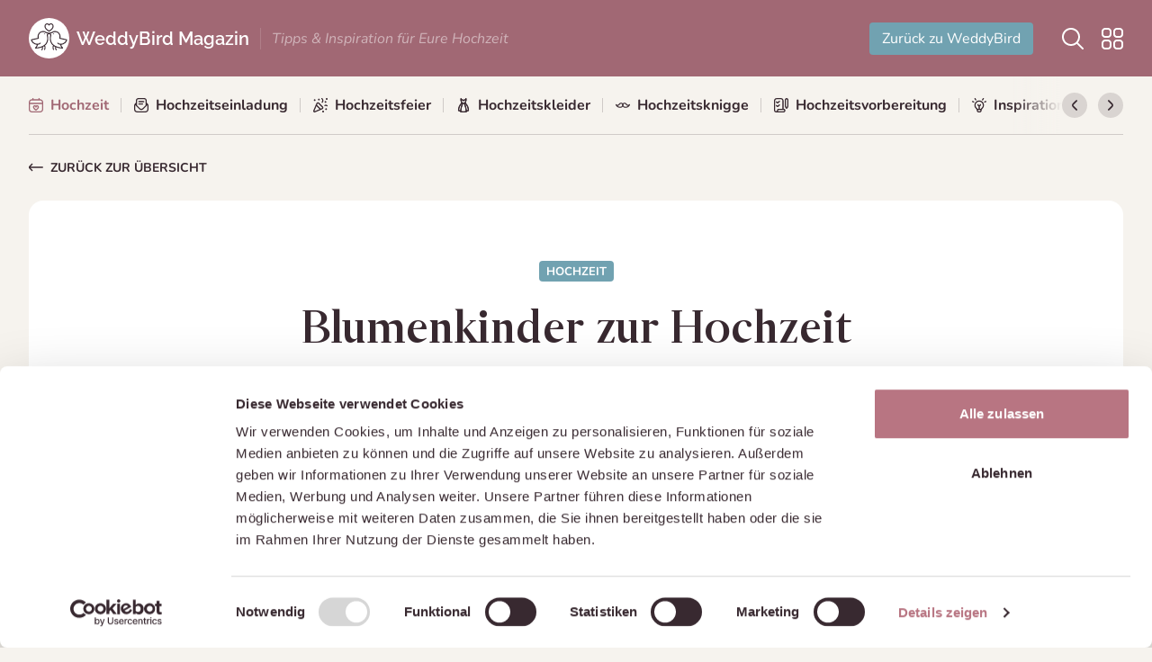

--- FILE ---
content_type: text/html; charset=UTF-8
request_url: https://weddybird.com/magazin/hochzeit/blumenkinder/
body_size: 36210
content:
<!doctype html>
<html lang="de" class="scroll-pt-44 scroll-smooth">
    <head>
        <meta charset="utf-8">
        <meta http-equiv="X-UA-Compatible" content="IE=edge">
        <meta name="viewport" content="width=device-width, initial-scale=1">

        <title>Blumenkinder zur Hochzeit &ndash; WeddyBird</title>
<meta name="description" content="Kaum ein Anblick ist so niedlich wie die Blumenkinder vor einer Braut. Alles, was ihr &uuml;ber Blumenm&auml;dchen &amp; co. wissen m&uuml;sst - jetzt lesen!" />
<meta property="og:type" content="website" />
<meta property="og:title" content="Blumenkinder zur Hochzeit" />
<meta property="og:description" content="Kaum ein Anblick ist so niedlich wie die Blumenkinder vor einer Braut. Alles, was ihr &uuml;ber Blumenm&auml;dchen &amp; co. wissen m&uuml;sst - jetzt lesen!" />
<meta property="og:url" content="https://weddybird.com/magazin/hochzeit/blumenkinder" />
<meta property="og:site_name" content="WeddyBird" />
<meta property="og:locale" content="de_DE" />
<meta name="twitter:card" content="summary_large_image" />
<meta name="twitter:title" content="Blumenkinder zur Hochzeit" />
<meta name="twitter:description" content="Kaum ein Anblick ist so niedlich wie die Blumenkinder vor einer Braut. Alles, was ihr &uuml;ber Blumenm&auml;dchen &amp; co. wissen m&uuml;sst - jetzt lesen!" />
<meta property="og:image" content="https://weddybird.com/magazin/img/asset/YXNzZXRzL2ltcG9ydC8yMDIyLzExL3Jvc2UtZ2ZiM2QyNDI2Y18xOTIwLmpwZw/rose-gfb3d2426c_1920.jpg?p=seo_pro_og&s=eaaa1fa8791ad1ccbabf3bd83315912b" />
<meta property="og:image:width" content="1146" />
<meta property="og:image:height" content="600" />
<meta property="og:image:alt" content="Rosenblätter Blumenkinder" />
<meta name="twitter:image" content="https://weddybird.com/magazin/img/asset/YXNzZXRzL2ltcG9ydC8yMDIyLzExL3Jvc2UtZ2ZiM2QyNDI2Y18xOTIwLmpwZw/rose-gfb3d2426c_1920.jpg?p=seo_pro_twitter&s=8e39c431ff4ca83e27450e9d6165f9c0" />
<meta name="twitter:image:alt" content="Rosenblätter Blumenkinder" />
<link href="https://weddybird.com" rel="home" />
<link href="https://weddybird.com/magazin/hochzeit/blumenkinder" rel="canonical" />
        <link rel="alternate" type="application/atom+xml" title=""  href="/magazin/feed/atom" />
<link rel="alternate" type="application/rss+xml" title=""  href="/magazin/feed" />

        <link rel="preload" as="style" href="https://weddybird.com/magazin/build/assets/site-C6yOE8w6.css" nonce="HkJ327KEPyNoBuzmfs1FskKlyD8HRTqNbWPbMtyP" /><link rel="stylesheet" href="https://weddybird.com/magazin/build/assets/site-C6yOE8w6.css" nonce="HkJ327KEPyNoBuzmfs1FskKlyD8HRTqNbWPbMtyP" data-navigate-track="reload" />

        
        <!-- Livewire Styles --><style nonce="HkJ327KEPyNoBuzmfs1FskKlyD8HRTqNbWPbMtyP" data-livewire-style>[wire\:loading][wire\:loading], [wire\:loading\.delay][wire\:loading\.delay], [wire\:loading\.inline-block][wire\:loading\.inline-block], [wire\:loading\.inline][wire\:loading\.inline], [wire\:loading\.block][wire\:loading\.block], [wire\:loading\.flex][wire\:loading\.flex], [wire\:loading\.table][wire\:loading\.table], [wire\:loading\.grid][wire\:loading\.grid], [wire\:loading\.inline-flex][wire\:loading\.inline-flex] {display: none;}[wire\:loading\.delay\.none][wire\:loading\.delay\.none], [wire\:loading\.delay\.shortest][wire\:loading\.delay\.shortest], [wire\:loading\.delay\.shorter][wire\:loading\.delay\.shorter], [wire\:loading\.delay\.short][wire\:loading\.delay\.short], [wire\:loading\.delay\.default][wire\:loading\.delay\.default], [wire\:loading\.delay\.long][wire\:loading\.delay\.long], [wire\:loading\.delay\.longer][wire\:loading\.delay\.longer], [wire\:loading\.delay\.longest][wire\:loading\.delay\.longest] {display: none;}[wire\:offline][wire\:offline] {display: none;}[wire\:dirty]:not(textarea):not(input):not(select) {display: none;}:root {--livewire-progress-bar-color: #2299dd;}[x-cloak] {display: none !important;}</style>

        
            <!-- Google Tag Manager -->
            <script nonce="HkJ327KEPyNoBuzmfs1FskKlyD8HRTqNbWPbMtyP" type="text/javascript">(function(w,d,s,l,i){w[l]=w[l]||[];w[l].push({'gtm.start':
                    new Date().getTime(),event:'gtm.js'});var f=d.getElementsByTagName(s)[0],
                j=d.createElement(s),dl=l!='dataLayer'?'&l='+l:'';j.async=true;j.src=
                'https://www.googletagmanager.com/gtm.js?id='+i+dl;f.parentNode.insertBefore(j,f);
            })(window,document,'script','dataLayer','GTM-WMSSR9');</script>
            <!-- End Google Tag Manager -->
        
    </head>
    <body class="bg-wb-beige-100 font-sans leading-normal text-wb-beige-950" x-data="{ categoriesOpen: false, searchOpen: false }">
        <div class="flex flex-col min-h-svh">
            <div class="flex-1">
                
<header class="sticky top-0 z-50 bg-wb-rose-400 text-white">
    <div class="inner py-5 flex items-center">
        <div class="flex-1 pr-5">
            <div class="flex items-center">
                <a href="/magazin" class="flex items-center">
                    <img src="https://weddybird.com/magazin/assets/logo-weddybird.svg" alt="" class="w-[45px]" width="45" height="45">
                    <span class="logo_text ml-2 text-xl font-logo font-semibold">WeddyBird <span>Magazin</span></span>
                </a>
                
                    <span class="hidden ml-3 w-[1px] h-6 bg-white/15 font-bold lg:block"></span>
                    <span class="hidden ml-3 text-white/50 italic lg:block">Tipps & Inspiration für Eure Hochzeit</span>
                
            </div>
        </div>

        <div>
            <nav class="flex items-center space-x-5">
                
                    <a class="hidden mr-3 sm:inline-flex btn hover_white" href="https://weddybird.com" target="_blank">Zurück zu WeddyBird</a>
                

                <span x-data="" class="cursor-pointer" @click="searchOpen = ! searchOpen; $nextTick(() => { $refs.searchinput.focus(); });">
                    <svg fill="none" height="24" viewBox="0 0 24 24" width="24" class="size-4 size-6">
    <clipPath id="a">
        <path d="m0 0h24v24h-24z"/>
    </clipPath>
    <g clip-path="url(#a)">
        <path d="m23.7068 22.293-5.969-5.969c1.6266-1.9894 2.4264-4.5279 2.2338-7.09044-.1925-2.56253-1.3626-4.95303-3.2682-6.67704-1.9057-1.724014-4.401-2.6496322-6.96998-2.5854003-2.56895.0642318-5.01494 1.1134003-6.83202 2.9304903-1.81709 1.81709-2.8662622 4.26308-2.930494 6.83203-.0642318 2.56896.861386 5.06436 2.585394 6.96996 1.72401 1.9056 4.11451 3.0757 6.67704 3.2682 2.56256.1926 5.10106-.6072 7.09046-2.2338l5.969 5.969c.1886.1822.4412.2829.7034.2807.2622-.0023.513-.1075.6984-.2929s.2906-.4362.2929-.6984c.0022-.2622-.0986-.5148-.2807-.7034zm-13.70702-4.293c-1.58225 0-3.12897-.4692-4.44456-1.3482-1.31559-.8791-2.34097-2.1285-2.94647-3.5903-.60551-1.4618-.76393-3.07038-.45525-4.62223s1.07061-2.97731 2.18943-4.09613 2.54428-1.88075 4.09613-2.18943 3.16034-.15025 4.62214.45525c1.4619.6055 2.7113 1.63088 3.5903 2.94647.8791 1.3156 1.3483 2.86231 1.3483 4.44457-.0024 2.121-.846 4.1544-2.3458 5.6542s-3.5332 2.3434-5.65422 2.3458z" fill="currentColor"/>
    </g>
</svg>
                </span>

                <span x-data="" class="cursor-pointer" @click="categoriesOpen = ! categoriesOpen">
                    <svg fill="none" height="24" viewBox="0 0 24 24" width="24" xmlns="http://www.w3.org/2000/svg" xmlns:xlink="http://www.w3.org/1999/xlink" class="size-4 size-6" x-show="!categoriesOpen">
    <clipPath id="a">
        <path d="m0 0h24v24h-24z"/>
    </clipPath>
    <g clip-path="url(#a)" fill="currentColor">
        <path d="m7 .00000036h-3c-1.06087 0-2.07828.42142764-2.82843 1.17156964-.750142.75015-1.17156964 1.76756-1.17156964 2.82843v3c0 1.06087.42142764 2.07828 1.17156964 2.82843.75015.75017 1.76756 1.17157 2.82843 1.17157h3c1.06087 0 2.07828-.4214 2.82843-1.17157.75017-.75015 1.17157-1.76756 1.17157-2.82843v-3c0-1.06087-.4214-2.07828-1.17157-2.82843-.75015-.750142-1.76756-1.17156964-2.82843-1.17156964zm2 6.99999964c0 .53043-.21071 1.03914-.58579 1.41421-.37507.37508-.88378.58579-1.41421.58579h-3c-.53043 0-1.03914-.21071-1.41421-.58579-.37508-.37507-.58579-.88378-.58579-1.41421v-3c0-.53043.21071-1.03914.58579-1.41421.37507-.37508.88378-.58579 1.41421-.58579h3c.53043 0 1.03914.21071 1.41421.58579.37508.37507.58579.88378.58579 1.41421z"/>
        <path d="m20 0h-3c-1.0609 0-2.0783.421427-2.8284 1.17157-.7502.75015-1.1716 1.76756-1.1716 2.82843v3c0 1.06087.4214 2.07828 1.1716 2.82843.7501.75017 1.7675 1.17157 2.8284 1.17157h3c1.0609 0 2.0783-.4214 2.8284-1.17157.7502-.75015 1.1716-1.76756 1.1716-2.82843v-3c0-1.06087-.4214-2.07828-1.1716-2.82843-.7501-.750143-1.7675-1.17157-2.8284-1.17157zm2 7c0 .53043-.2107 1.03914-.5858 1.41421-.3751.37508-.8838.58579-1.4142.58579h-3c-.5304 0-1.0391-.21071-1.4142-.58579-.3751-.37507-.5858-.88378-.5858-1.41421v-3c0-.53043.2107-1.03914.5858-1.41421.3751-.37508.8838-.58579 1.4142-.58579h3c.5304 0 1.0391.21071 1.4142.58579.3751.37507.5858.88378.5858 1.41421z"/>
        <path d="m7 13h-3c-1.06087 0-2.07828.4214-2.82843 1.1716-.750143.7501-1.17157 1.7675-1.17157 2.8284v3c0 1.0609.421427 2.0783 1.17157 2.8284.75015.7502 1.76756 1.1716 2.82843 1.1716h3c1.06087 0 2.07828-.4214 2.82843-1.1716.75017-.7501 1.17157-1.7675 1.17157-2.8284v-3c0-1.0609-.4214-2.0783-1.17157-2.8284-.75015-.7502-1.76756-1.1716-2.82843-1.1716zm2 7c0 .5304-.21071 1.0391-.58579 1.4142-.37507.3751-.88378.5858-1.41421.5858h-3c-.53043 0-1.03914-.2107-1.41421-.5858-.37508-.3751-.58579-.8838-.58579-1.4142v-3c0-.5304.21071-1.0391.58579-1.4142.37507-.3751.88378-.5858 1.41421-.5858h3c.53043 0 1.03914.2107 1.41421.5858.37508.3751.58579.8838.58579 1.4142z"/>
        <path d="m20 13h-3c-1.0609 0-2.0783.4214-2.8284 1.1716-.7502.7501-1.1716 1.7675-1.1716 2.8284v3c0 1.0609.4214 2.0783 1.1716 2.8284.7501.7502 1.7675 1.1716 2.8284 1.1716h3c1.0609 0 2.0783-.4214 2.8284-1.1716.7502-.7501 1.1716-1.7675 1.1716-2.8284v-3c0-1.0609-.4214-2.0783-1.1716-2.8284-.7501-.7502-1.7675-1.1716-2.8284-1.1716zm2 7c0 .5304-.2107 1.0391-.5858 1.4142s-.8838.5858-1.4142.5858h-3c-.5304 0-1.0391-.2107-1.4142-.5858s-.5858-.8838-.5858-1.4142v-3c0-.5304.2107-1.0391.5858-1.4142s.8838-.5858 1.4142-.5858h3c.5304 0 1.0391.2107 1.4142.5858s.5858.8838.5858 1.4142z"/>
    </g>
</svg>
                    <svg fill="none" height="20" viewBox="0 0 20 20" width="20" xmlns="http://www.w3.org/2000/svg" xmlns:xlink="http://www.w3.org/1999/xlink" class="size-4 size-6" style="display: none;" x-show="categoriesOpen">
    <clipPath id="a">
        <path d="m0 0h20v20h-20z"/>
    </clipPath>
    <g clip-path="url(#a)" fill="currentColor">
        <path d="m14.0892 7.08917-2.9109 2.91083 2.9109 2.9108c.3258.3259.3258.8525 0 1.1784-.1625.1625-.3759.2441-.5892.2441s-.4267-.0816-.5892-.2441l-2.9108-2.9109-2.91083 2.9109c-.1625.1625-.37583.2441-.58917.2441-.21333 0-.42666-.0816-.58916-.2441-.32584-.3259-.32584-.8525 0-1.1784l2.91083-2.9108-2.91083-2.91083c-.32584-.32583-.32584-.8525 0-1.17833.32583-.32584.8525-.32584 1.17833 0l2.91083 2.91083 2.9108-2.91083c.3259-.32584.8525-.32584 1.1784 0 .3258.32583.3258.8525 0 1.17833z"/>
        <path clip-rule="evenodd" d="m16.6667 1.66667h-13.33337c-.92047 0-1.66666.74619-1.66666 1.66666v13.33337c0 .9204.74619 1.6666 1.66666 1.6666h13.33337c.9204 0 1.6666-.7462 1.6666-1.6666v-13.33337c0-.92047-.7462-1.66666-1.6666-1.66666zm-13.33337-1.66667c-1.84095 0-3.33333 1.49238-3.33333 3.33333v13.33337c0 1.8409 1.49238 3.3333 3.33333 3.3333h13.33337c1.8409 0 3.3333-1.4924 3.3333-3.3333v-13.33337c0-1.84095-1.4924-3.33333-3.3333-3.33333z" fill-rule="evenodd"/>
    </g>
</svg>
                </span>
            </nav>
        </div>
    </div>
</header>


                <div class="content inner pb-5 sm:pb-16">
                    

<div class="relative border-b border-wb-beige-950/20 px-5 sm:mb-7 sm:px-0">
    <div class="swiper overflow-hidden" id="swiper_categories_toprow_element">
        <div class="swiper-wrapper flex">
            
                <div slide-index="0" class="swiper-slide group relative !w-auto after:absolute after:top-[50%] after:-translate-y-[8px] after:right-3.5 after:w-[1px] after:h-4 after:bg-wb-beige-950/20 last:after:hidden ">
                    <a href="/magazin/kategorie/beziehung" class="flex items-center space-x-2 transition-colors group-first:ml-0 mr-3.5 pr-3.5 py-5 font-bold text-wb-beige-950 whitespace-nowrap hover:text-wb-rose-400 ">
                        
                            
                                <svg class="w-4 h-4" xmlns="http://www.w3.org/2000/svg" xmlns:xlink="http://www.w3.org/1999/xlink" fill="none" height="20" viewBox="0 0 20 20" width="20"><clipPath id="a"><path d="m0 0h20v20h-20z"/></clipPath><g clip-path="url(#a)"><path d="m19.6224 8.60833c-1.6875-2.735-3.8141-4.705-5.2408-5.63583-.4767-.31167-.985-.46833-1.5125-.46833h-.0192c-.7725.00583-1.4383.26666-1.9266.75416l-.93003.91584-.91667-.91667c-.48833-.48833-1.14-.7575-1.83333-.7575-.59083 0-1.13667.1525-1.5775.44-1.33917.875-3.525 2.8825-5.277502 5.66083-.56.88917-.516666 2.00997.111667 2.85337.647505.87 4.149995 5.2116 9.499165 5.2116 5.3492 0 8.8525-4.35 9.5-5.2216.6217-.8367.67-1.95003.1225-2.8367zm-13.04496-4.2725c.16666-.10916.40333-.16916.66583-.16916.24833 0 .48167.09583.655.26916l.91583.91584c.63334.63416 1.7383.63333 2.3708 0l.9159-.91584c.2175-.2175.5341-.265.7608-.26666.2042.01083.4058.065.6083.1975 1.22.79666 3.0225 2.46083 4.5275 4.79166-.7241-.1375-4.5333-.82583-7.9983-.82583s-7.20583.6675-7.97916.8125c1.47333-2.2275 3.325-4.00667 4.55666-4.81083zm3.4225 10.66417c-3.95584 0-6.83917-2.9517-7.82334-4.1175 1.0325.1883 4.5525.7842 7.82334.7842 3.27086 0 6.76836-.59 7.81336-.7792-.9942 1.1767-3.8709 4.1125-7.81336 4.1125z" fill="currentColor"/></g></svg>
                            
                        
                        <span>Beziehung</span>
                    </a>
                </div>
            
                <div slide-index="1" class="swiper-slide group relative !w-auto after:absolute after:top-[50%] after:-translate-y-[8px] after:right-3.5 after:w-[1px] after:h-4 after:bg-wb-beige-950/20 last:after:hidden ">
                    <a href="/magazin/kategorie/brautstyling" class="flex items-center space-x-2 transition-colors group-first:ml-0 mr-3.5 pr-3.5 py-5 font-bold text-wb-beige-950 whitespace-nowrap hover:text-wb-rose-400 ">
                        
                            
                                <svg class="w-4 h-4" xmlns="http://www.w3.org/2000/svg" xmlns:xlink="http://www.w3.org/1999/xlink" fill="none" height="20" viewBox="0 0 20 20" width="20"><clipPath id="a"><path d="m0 0h20v20h-20z"/></clipPath><g clip-path="url(#a)"><path d="m9.85666 13.7183c-1.12546-1.5371-2.15117-3.1449-3.07083-4.8133 1.26833-2.48083 2.38083-5.41417 2.38083-8.071667 0-.221013-.0878-.432975-.24408-.589255-.15628-.1562806-.36824-.244078-.58925-.244078-.22102 0-.43298.0877974-.58926.244078-.15628.15628-.24408.368242-.24408.589255-.11852 2.157157-.68469 4.266037-1.6625 6.192497-.98044-1.92592-1.54945-4.03478-1.67083-6.192497 0-.221013-.0878-.432975-.24408-.589255-.15628-.1562806-.36824-.244078-.58925-.244078-.22102 0-.43298.0877974-.58926.244078-.15628.15628-.24408.368242-.24408.589255 0 2.644997 1.11834 5.583337 2.39 8.070837-.91642 1.67243-1.94517 3.28083-3.07916 4.81413-.43699.2227-.819253.5393-1.119343.9272s-.510561.8375-.6162976 1.3164c-.1057367.4789-.1041158.9752.0047465 1.4534.1088621.4782.3222641.9264.6248821 1.3123.302612.386.686942.7001 1.125372.9199.43843.2197.92009.3397 1.41038.3513.4903.0115.97707-.0857 1.42535-.2846.44829-.1989.84697-.4946 1.16741-.8659.32064.3703.71923.6651 1.1672.8633.44797.1981.93423.2947 1.42392.2828s.97069-.1319 1.40852-.3516.82163-.5334 1.12393-.9189c.3023-.3854.5156-.833.6245-1.3105.109-.4776.111-.9733.0058-1.4517-.1051-.4785-.3148-.9277-.614-1.3155-.2992-.3879-.6805-.7047-1.11654-.9279zm-6.52333 4.615c-.32964 0-.65187-.0977-.92595-.2809-.27409-.1831-.48771-.4434-.61385-.7479-.12615-.3046-.15916-.6397-.09485-.963s.22305-.6203.45613-.8533c.23309-.2331.53006-.3919.85337-.4562.3233-.0643.65841-.0313.96295.0949.30455.1261.56484.3397.74798.6138.18313.2741.28088.5963.28088.926 0 .442-.17559.8659-.48815 1.1785-.31256.3125-.73649.4881-1.17851.4881zm.73583-4.9125c.4875-.7033 1.11417-1.6591 1.76833-2.785.65334 1.125 1.27834 2.0834 1.76417 2.7842-.68764.1581-1.30703.5311-1.76833 1.065-.46052-.5326-1.07826-.9052-1.76417-1.0642zm4.26417 4.9125c-.32964 0-.65187-.0977-.92595-.2809-.27409-.1831-.48771-.4434-.61385-.7479-.12615-.3046-.15915-.6397-.09485-.963.06431-.3233.22305-.6203.45614-.8533.23308-.2331.53005-.3919.85336-.4562.3233-.0643.65841-.0313.96295.0949.30454.1261.56484.3397.74798.6138.18313.2741.28088.5963.28088.926 0 .442-.17559.8659-.48815 1.1785-.31256.3125-.73649.4881-1.17851.4881zm6.66667-13.3333v1.66667h4.1667c.221 0 .4329.08779.5892.24407s.2441.36825.2441.58926-.0878.43297-.2441.58926c-.1563.15628-.3682.24407-.5892.24407h-4.1667v1.66667h4.1667c.221 0 .4329.0878.5892.2441s.2441.3682.2441.5892-.0878.433-.2441.5893-.3682.2441-.5892.2441h-4.1667v1.6666h4.1667c.221 0 .4329.0878.5892.2441s.2441.3683.2441.5893-.0878.4329-.2441.5892-.3682.2441-.5892.2441h-4.1667v4.1667c0 .221-.0878.4329-.2441.5892s-.3682.2441-.5892.2441c-.2211 0-.433-.0878-.5893-.2441s-.2441-.3682-.2441-.5892v-15.00003c.0013-1.10467.4408-2.16371 1.2219-2.94482.7811-.781115 1.8401-1.22052679 2.9448-1.22185h1.6667c.221 0 .4329.0877974.5892.244078.1563.15628.2441.368242.2441.589255 0 .221017-.0878.432977-.2441.589257s-.3682.24408-.5892.24408h-1.6667c-.5152.00213-1.0172.1634-1.4373.46174-.42.29833-.7376.71917-.9094 1.20492h4.0134c.221 0 .4329.0878.5892.24408s.2441.36824.2441.58926c0 .22101-.0878.43297-.2441.58925s-.3682.24408-.5892.24408z" fill="currentColor"/></g></svg>
                            
                        
                        <span>Brautstyling</span>
                    </a>
                </div>
            
                <div slide-index="2" class="swiper-slide group relative !w-auto after:absolute after:top-[50%] after:-translate-y-[8px] after:right-3.5 after:w-[1px] after:h-4 after:bg-wb-beige-950/20 last:after:hidden ">
                    <a href="/magazin/kategorie/dekoration" class="flex items-center space-x-2 transition-colors group-first:ml-0 mr-3.5 pr-3.5 py-5 font-bold text-wb-beige-950 whitespace-nowrap hover:text-wb-rose-400 ">
                        
                            
                                <svg class="w-4 h-4" xmlns="http://www.w3.org/2000/svg" xmlns:xlink="http://www.w3.org/1999/xlink" fill="none" height="20" viewBox="0 0 20 20" width="20"><clipPath id="a"><path d="m0 0h20v20h-20z"/></clipPath><g clip-path="url(#a)"><path d="m4.71512 10.5783c-.27417-.2083-.57417-.3625-.89167-.4583-.70667-.21334-1.47-.13918-2.15417.2083-.694164.3525-1.218331.9567-1.436664 1.6584-.334167 1.07-.3091669 2.485.073333 4.2066.129167.58.550833 1.0375 1.128331 1.2234.17417.0558.35334.0841.53167.0841.41667 0 .82583-.15 1.1425-.4316 1.36333-1.2167 2.23417-2.3784 2.58667-3.4517.36583-1.115-.01834-2.3083-.98-3.0375zm-.60334 2.5175c-.25666.7809-.9875 1.7242-2.17916 2.735-.31417-1.4133-.35167-2.5708-.10917-3.3483.08583-.275.72667-1.0183 1.51667-.7675s.9175.9383.77166 1.3808zm15.65582-1.11c-.2183-.7008-.7425-1.3058-1.4367-1.6583-.6841-.34751-1.4499-.42168-2.1533-.2083-.3183.0958-.6183.25-.8925.4583-.9617.73-1.3466 1.9225-.98 3.0383.3525 1.0734 1.2234 2.235 2.5867 3.4517.3158.2817.725.4317 1.1416.4317.1784 0 .3576-.0275.5317-.0842.5775-.1858.9992-.6433 1.1284-1.2233.3825-1.7209.4075-3.1359.0733-4.2059zm-1.7658 3.8384c-1.1267-1.005-1.8575-1.9484-2.1133-2.7284-.1459-.4425-.1734-1.0341.7724-1.3808.9459-.3467 1.4301.4925 1.5159.7675.2425.7775.205 1.935-.1742 3.3417zm1.7583-13.57254c-.1133.115-1.8733 1.87666-4.5192 3.14l.9417 2.19666c.1817.42334-.015.91334-.4375 1.09417-.1067.04583-.2183.06833-.3283.06833-.3233 0-.6309-.19-.7659-.505l-.9524-2.22166c-.8934.30583-1.8559.52916-2.8651.61083v2.5325c0 .46-.3733.83331-.8333.83331-.45998 0-.83332-.37331-.83332-.83331v-2.5325c-1.01-.08167-1.97166-.305-2.865-.61083l-.9525 2.22166c-.135.31584-.4425.505-.76583.505-.10917 0-.22083-.02166-.32833-.06833-.4225-.18083-.61917-.67083-.4375-1.09417l.94166-2.19666c-2.64666-1.26334-4.406664-3.02584-4.519164-3.14-.3225003-.3275-.3183336-.85417.008333-1.1775.3275-.323337.855831-.31917 1.178331.0075.03834.03916 3.955 3.89333 8.57752 3.91916 4.6216-.02583 8.5308-3.87916 8.57-3.91916.3233-.32667.8508-.330003 1.1783-.0075.3275.32333.33.85.0075 1.1775zm-10.72582 9.59084c-1.11.4075-1.82583 1.4083-1.82583 2.5508 0 1.1034.4525 2.4342 1.345 3.9542.30083.5133.8575.85 1.44665.8192.6042 0 1.145-.3059 1.4458-.8184.8759-1.4933 1.3284-2.8025 1.345-3.8925.0109-.7233-.2941-1.4433-.8366-1.9758-.7742-.7592-1.8925-1.0142-2.92002-.6383zm.95667 5.6617c-.72-1.2259-1.11583-2.33-1.11583-3.1109 0-.4491.2525-1.0591 1.12668-1.0591.8741 0 1.1233.6408 1.1233 1.0966-.0116.7875-.3983 1.8509-1.13415 3.0734z" fill="currentColor"/></g></svg>
                            
                        
                        <span>Dekoration</span>
                    </a>
                </div>
            
                <div slide-index="3" class="swiper-slide group relative !w-auto after:absolute after:top-[50%] after:-translate-y-[8px] after:right-3.5 after:w-[1px] after:h-4 after:bg-wb-beige-950/20 last:after:hidden ">
                    <a href="/magazin/kategorie/dienstleister" class="flex items-center space-x-2 transition-colors group-first:ml-0 mr-3.5 pr-3.5 py-5 font-bold text-wb-beige-950 whitespace-nowrap hover:text-wb-rose-400 ">
                        
                            
                                <svg class="w-4 h-4" xmlns="http://www.w3.org/2000/svg" xmlns:xlink="http://www.w3.org/1999/xlink" fill="none" height="20" viewBox="0 0 20 20" width="20"><clipPath id="a"><path d="m0 0h20v20h-20z"/></clipPath><g clip-path="url(#a)"><path d="m15.8333 4.16668h-1.7308c-.28-1.58584-1.4608-2.895-3.0617-3.30667-.4408-.114167-.8991.15417-1.015.59917-.11497.44583.1542.9.6 1.01416 1.1034.28417 1.8742 1.28 1.8742 2.42167v9.27169h-9.16667c-.91916 0-1.66666-.7475-1.66666-1.6667v-3.33332h2.08333c.46083 0 .83333-.37334.83333-.83334s-.3725-.83333-.83333-.83333h-2.08333c-.91917 0-1.66667.7475-1.66667 1.66667v3.33332c0 1.5667 1.08667 2.8842 2.54583 3.2392-.03.1675-.04583.3383-.04583.5108 0 1.6083 1.30833 2.9167 2.91667 2.9167 1.60833 0 2.91666-1.3084 2.91666-2.9167 0-.1408-.01083-.2792-.03083-.4167h3.395c-.02.1375-.0308.2759-.0308.4167 0 1.6083 1.3083 2.9167 2.9166 2.9167 1.6084 0 2.9167-1.3084 2.9167-2.9167 0-.1725-.0158-.3433-.0458-.5108 1.4591-.355 2.5458-1.6725 2.5458-3.2392v-4.16666c0-2.2975-1.8692-4.16666-4.1667-4.16666zm2.5 4.16666v.83334h-4.1666v-3.33334h1.6666c1.3784 0 2.5 1.12167 2.5 2.5zm-11.66663 7.91666c0 .6892-.56084 1.25-1.25 1.25-.68917 0-1.25-.5608-1.25-1.25 0-.1575.03083-.2967.07583-.4167h2.34917c.045.12.07583.2592.07583.4167zm7.91663 1.25c-.6891 0-1.25-.5608-1.25-1.25 0-.1575.0309-.2967.0759-.4167h2.3491c.045.12.0759.2592.0759.4167 0 .6892-.5617 1.25-1.2509 1.25zm2.0834-3.3333h-2.5v-3.3334h4.1666v1.6667c0 .9192-.7475 1.6667-1.6666 1.6667zm-16.6667-12.50002c0-.46.3725-.833336.833333-.833336h6.794997c.46084 0 .83334.373336.83334.833336s-.3725.83333-.83334.83333h-6.794997c-.460833 0-.833333-.37333-.833333-.83333zm0 3.33333c0-.46.3725-.83333.833333-.83333h5.128337c.46083 0 .83333.37333.83333.83333s-.3725.83333-.83333.83333h-5.128337c-.460833 0-.833333-.37333-.833333-.83333z" fill="currentColor"/></g></svg>
                            
                        
                        <span>Dienstleister</span>
                    </a>
                </div>
            
                <div slide-index="4" class="swiper-slide group relative !w-auto after:absolute after:top-[50%] after:-translate-y-[8px] after:right-3.5 after:w-[1px] after:h-4 after:bg-wb-beige-950/20 last:after:hidden ">
                    <a href="/magazin/kategorie/diy-wedding" class="flex items-center space-x-2 transition-colors group-first:ml-0 mr-3.5 pr-3.5 py-5 font-bold text-wb-beige-950 whitespace-nowrap hover:text-wb-rose-400 ">
                        
                            
                                <svg class="w-4 h-4" xmlns="http://www.w3.org/2000/svg" xmlns:xlink="http://www.w3.org/1999/xlink" fill="none" height="20" viewBox="0 0 20 20" width="20"><clipPath id="a"><path d="m0 0h20v20h-20z"/></clipPath><g clip-path="url(#a)"><path d="m14.6376 12.5158c-2.08 0-3.7725 1.6825-3.7725 3.75 0 2.1467 2.205 3.75 4.1775 3.75h2.9075c.685 0 1.3266-.3225 1.715-.8616.3666-.5092.4641-1.14.2675-1.73-1.0575-3.1659-2.9375-4.9092-5.295-4.9092zm3.6758 5.6642c-.0767.1058-.2117.1692-.3633.1692h-2.9075c-1.1375 0-2.5109-.9292-2.5109-2.0834 0-1.1541.9442-2.0833 2.1059-2.0833 2.0291 0 3.14 2.05 3.7141 3.77.01.0292.04.1192-.0383.2275zm1.7183-15.145c0-.8075-.3133-1.565-.8833-2.134995h-.0008c-1.1392-1.14-3.1334-1.14-4.2684 0l-13.58079 13.579195c-.816672.8175-1.2666717 1.9033-1.2666717 3.0583v1.6442c0 .46.3733337.8333.8333337.8333h1.644998c1.15584 0 2.24167-.45 3.05834-1.2667l13.58079-13.57913c.57-.57.8834-1.3275.8834-2.135zm-15.64079 14.5358c-.5025.5025-1.17.7784-1.88.7784h-.81167v-.8109c0-.71.27667-1.3783.77833-1.88l10.28833-10.2883 1.9125 1.91251zm13.57919-13.57996-2.1142 2.11416-1.9125-1.9125 2.115-2.115c.5083-.50916 1.4017-.50833 1.9108 0 .2542.25584.3959.595.3959.9575s-.14.70167-.395.95584zm-17.055028 1.17833c-.569167-.57-.8825004-1.32833-.8825004-2.13417 0-.80583.3133334-1.56583.8825004-2.134995 1.140838-1.141667 3.132498-1.140833 4.270838 0l3.19916 3.199165c.32584.32583.32584.8525 0 1.17833-.32583.32584-.8525.32584-1.17833 0l-3.2-3.2c-.50917-.51-1.4025-.50916-1.91167 0-.25583.25584-.39583.595-.39583.9575s.14.70167.395.95667l3.19917 3.19917c.32583.325.32583.8525 0 1.17833-.1625.1625-.37584.24417-.58917.24417s-.42667-.08167-.58917-.24417z" fill="currentColor"/></g></svg>
                            
                        
                        <span>DIY Wedding</span>
                    </a>
                </div>
            
                <div slide-index="5" class="swiper-slide group relative !w-auto after:absolute after:top-[50%] after:-translate-y-[8px] after:right-3.5 after:w-[1px] after:h-4 after:bg-wb-beige-950/20 last:after:hidden ">
                    <a href="/magazin/kategorie/erfahrungsberichte" class="flex items-center space-x-2 transition-colors group-first:ml-0 mr-3.5 pr-3.5 py-5 font-bold text-wb-beige-950 whitespace-nowrap hover:text-wb-rose-400 ">
                        
                            
                                <svg class="w-4 h-4" xmlns="http://www.w3.org/2000/svg" xmlns:xlink="http://www.w3.org/1999/xlink" fill="none" height="20" viewBox="0 0 20 20" width="20"><clipPath id="a"><path d="m0 0h20v20h-20z"/></clipPath><g clip-path="url(#a)"><path d="m14.1667 11.6667c0 .221-.0877.4329-.244.5892s-.3683.2441-.5893.2441h-6.66665c-.22102 0-.43298-.0878-.58926-.2441s-.24408-.3682-.24408-.5892c0-.2211.0878-.433.24408-.5893s.36824-.2441.58926-.2441h6.66665c.221 0 .433.0878.5893.2441s.244.3682.244.5893zm-3.3333 2.5h-4.16665c-.22102 0-.43298.0878-.58926.244-.15628.1563-.24408.3683-.24408.5893s.0878.433.24408.5892c.15628.1563.36824.2441.58926.2441h4.16665c.221 0 .433-.0878.5893-.2441.1562-.1562.244-.3682.244-.5892s-.0878-.433-.244-.5893c-.1563-.1562-.3683-.244-.5893-.244zm7.5-5.42921v7.09581c-.0013 1.1047-.4407 2.1637-1.2218 2.9448-.7811.7812-1.8402 1.2206-2.9449 1.2219h-8.33329c-1.10466-.0013-2.1637-.4407-2.94481-1.2219-.78112-.7811-1.22053-1.8401-1.22185-2.9448v-11.66664c.00132-1.10467.44073-2.16371 1.22185-2.94482.78111-.781116 1.84015-1.2205281 2.94481-1.22185131h3.7625c.76639-.00197244 1.52549.14798931 2.23349.44121631.7081.293226 1.351.723895 1.8915 1.267115l2.9033 2.905c.5436.5402.9745 1.18288 1.2679 1.89081s.4434 1.46704.4413 2.23336zm-5.7908-5.85083c-.2623-.25404-.5567-.47257-.8759-.65v3.59666c0 .22102.0878.43298.2441.58926s.3683.24408.5893.24408h3.5966c-.1775-.31901-.3963-.61322-.6508-.875zm4.1241 5.85083c0-.1375-.0266-.26917-.0391-.40417h-4.1275c-.6631 0-1.2989-.26339-1.7678-.73223-.4688-.46884-.7322-1.10473-.7322-1.76777v-4.1275c-.13502-.0125-.26752-.03916-.40419-.03916h-3.7625c-.66304 0-1.29892.26339-1.76776.73223s-.73224 1.10472-.73224 1.76777v11.66664c0 .6631.2634 1.2989.73224 1.7678.46884.4688 1.10472.7322 1.76776.7322h8.33329c.6631 0 1.299-.2634 1.7678-.7322.4689-.4689.7322-1.1047.7322-1.7678z" fill="currentColor"/></g></svg>
                            
                        
                        <span>Erfahrungsberichte</span>
                    </a>
                </div>
            
                <div slide-index="6" class="swiper-slide group relative !w-auto after:absolute after:top-[50%] after:-translate-y-[8px] after:right-3.5 after:w-[1px] after:h-4 after:bg-wb-beige-950/20 last:after:hidden ">
                    <a href="/magazin/kategorie/essen" class="flex items-center space-x-2 transition-colors group-first:ml-0 mr-3.5 pr-3.5 py-5 font-bold text-wb-beige-950 whitespace-nowrap hover:text-wb-rose-400 ">
                        
                            
                                <svg class="w-4 h-4" xmlns="http://www.w3.org/2000/svg" xmlns:xlink="http://www.w3.org/1999/xlink" fill="none" height="20" viewBox="0 0 20 20" width="20"><clipPath id="a"><path d="m0 0h20v20h-20z"/></clipPath><g clip-path="url(#a)"><path d="m1.11093 6.03167c-.707497-1.43-2.11083-4.97416-.11083-5.906664.29735-.12378086.62479-.1563584.9407-.093592s.60602.218042.83347.446092l4.13333 4.416664c.07808.07672.14029.16806.18307.26881.04278.10076.0653.20895.06627.31841.00096.10946-.01964.21803-.06063.31953-.041.10149-.10158.19392-.17829.272-.07672.07808-.16806.14029-.26881.18307-.10076.04278-.20895.0653-.31841.06627s-.21803-.01964-.31953-.06063c-.10149-.04099-.19392-.10158-.272-.17829l-4.0725-4.35c.09916 3.1475 1.9525 5.5 4.03416 7.86583.1598.15361.25203.3644.2564.58603.00438.2216-.07946.4358-.23306.5956-.15361.1598-.3644.2521-.586.2564-.22161.0044-.43588-.0794-.59567-.233-1.36791-1.41717-2.52376-3.02463-3.43167-4.77253zm13.89337 7.46833c-.1136-.1244-.2554-.2196-.4135-.2776s-.3278-.0771-.4949-.0557c-.9667.1297-1.95.0473-2.8816-.2417-.1427-.0421-.2941-.0446-.4381-.0073-.144.0372-.2751.1129-.3794.219-1.24503 1.88 2.7283 1.7608 3.5933 1.7333l4.5692 4.8658c.075.0798.165.144.2648.189.0999.045.2076.0699.317.0733.1095.0034.2185-.0149.321-.0536.1024-.0388.1961-.0974.2759-.1724s.144-.165.189-.2649c.045-.0998.0699-.2075.0733-.317.0033-.1094-.0149-.2185-.0537-.3209-.0387-.1024-.0973-.1962-.1723-.276zm-2.5042-1.8333c.5472.0007 1.0891-.1065 1.5948-.3155.5056-.2091.965-.5159 1.3519-.9029l4.3091-4.30996c.0775-.07737.139-.16924.181-.27038.0419-.10113.0636-.20954.0637-.31903 0-.1095-.0214-.21794-.0633-.31913-.0418-.10119-.1032-.19315-.1805-.27063-.0774-.07748-.1693-.13896-.2704-.18093-.1011-.04198-.2095-.06362-.319-.0637-.1095-.00007-.218.02142-.3192.06325s-.1931.10318-.2706.18055l-4.3092 4.31c-.3659.36277-.835.60359-1.3431.68951-.5081.08595-1.0303.01275-1.4952-.20951l5.8258-5.82583c.0796-.07688.1431-.16883.1868-.2705s.0666-.21102.0676-.32167-.0201-.22038-.062-.3228c-.0419-.10241-.1038-.19545-.182-.2737-.0783-.07824-.1713-.14012-.2737-.18202-.1025-.0419-.2122-.06298-.3228-.06202-.1107.00096-.22.02395-.3217.06762-.1017.04368-.1936.10716-.2705.18675l-5.8275 5.82584c-.2223-.4649-.29543-.98711-.2095-1.49519.0859-.50808.3267-.97719.6895-1.34315l4.3117-4.30916c.1518-.15717.2358-.36767.2339-.586172-.0019-.218497-.0896-.427507-.2441-.582014s-.3635-.2421478-.582-.2440465c-.2185-.00189864-.429.0820967-.5862.2338955l-4.30997 4.309167c-.67771.68001-1.10036 1.57281-1.19675 2.52802-.09638.95521.13938 1.91445.66759 2.71615l-8.780004 8.77999c-.151798.1572-.23579333.3677-.2338947.5862.0018987.2185.0895395.4275.2440467.582.154506.1545.363517.2421.582014.244.218498.0019.428998-.0821.586168-.2339l8.78-8.78c.6815.4506 1.4805.6908 2.2975.6909z" fill="currentColor"/></g></svg>
                            
                        
                        <span>Essen</span>
                    </a>
                </div>
            
                <div slide-index="7" class="swiper-slide group relative !w-auto after:absolute after:top-[50%] after:-translate-y-[8px] after:right-3.5 after:w-[1px] after:h-4 after:bg-wb-beige-950/20 last:after:hidden active">
                    <a href="/magazin/kategorie/hochzeit" class="flex items-center space-x-2 transition-colors group-first:ml-0 mr-3.5 pr-3.5 py-5 font-bold text-wb-beige-950 whitespace-nowrap hover:text-wb-rose-400 text-wb-rose-400">
                        
                            
                                <svg class="w-4 h-4" xmlns="http://www.w3.org/2000/svg" xmlns:xlink="http://www.w3.org/1999/xlink" fill="none" height="20" viewBox="0 0 20 20" width="20"><clipPath id="a"><path d="m0 0h20v20h-20z"/></clipPath><g clip-path="url(#a)"><path d="m15.8333 1.66667h-.8333v-.833337c0-.46-.3733-.833333-.8333-.833333s-.8334.373333-.8334.833333v.833337h-6.66663v-.833337c0-.46-.37334-.833333-.83334-.833333s-.83333.373333-.83333.833333v.833337h-.83333c-2.2975 0-4.16667 1.86916-4.16667 4.16666v9.99997c0 2.2975 1.86917 4.1667 4.16667 4.1667h11.66663c2.2975 0 4.1667-1.8692 4.1667-4.1667v-9.99997c0-2.2975-1.8692-4.16666-4.1667-4.16666zm-11.66663 1.66666h11.66663c1.3784 0 2.5 1.12167 2.5 2.5v.83334h-16.66663v-.83334c0-1.37833 1.12166-2.5 2.5-2.5zm11.66663 14.99997h-11.66663c-1.37834 0-2.5-1.1216-2.5-2.5v-7.49997h16.66663v7.49997c0 1.3784-1.1216 2.5-2.5 2.5zm-4.2566-8.42913c-.6292 0-1.2034.25413-1.64087.67253-.43666-.4175-1.01166-.67253-1.64083-.67253-1.36417 0-2.47417 1.19663-2.47417 2.66663 0 1.315 1.00667 2.775 3.07917 4.465.3.2442.6675.3667 1.035.3659.3675 0 .7358-.1217 1.0358-.3667 2.0717-1.69 3.0784-3.1508 3.0784-4.4642 0-1.47-1.11-2.66663-2.4742-2.66663zm-1.62253 5.83913c-2.225-1.815-2.46584-2.8233-2.46584-3.1733 0-.5517.3625-1 .8075-1s.8075.4483.8075 1c0 .46.37334.8333.83334.8333.46003 0 .83333-.3733.83333-.8333 0-.5517.3625-1 .8075-1s.8075.4483.8075 1c0 .3492-.24 1.3575-2.43 3.1733z" fill="currentColor"/></g></svg>
                            
                        
                        <span>Hochzeit</span>
                    </a>
                </div>
            
                <div slide-index="8" class="swiper-slide group relative !w-auto after:absolute after:top-[50%] after:-translate-y-[8px] after:right-3.5 after:w-[1px] after:h-4 after:bg-wb-beige-950/20 last:after:hidden ">
                    <a href="/magazin/kategorie/hochzeitseinladung" class="flex items-center space-x-2 transition-colors group-first:ml-0 mr-3.5 pr-3.5 py-5 font-bold text-wb-beige-950 whitespace-nowrap hover:text-wb-rose-400 ">
                        
                            
                                <svg class="w-4 h-4" xmlns="http://www.w3.org/2000/svg" xmlns:xlink="http://www.w3.org/1999/xlink" fill="none" height="20" viewBox="0 0 20 20" width="20"><clipPath id="a"><path d="m0 0h20v20h-20z"/></clipPath><g clip-path="url(#a)"><path d="m5.83333 5c0-.46.37334-.83333.83334-.83333h6.66663c.4609 0 .8334.37333.8334.83333s-.3725.83333-.8334.83333h-6.66663c-.46 0-.83334-.37333-.83334-.83333zm.83334 4.16667h5.00003c.4608 0 .8333-.37334.8333-.83334s-.3725-.83333-.8333-.83333h-5.00003c-.46 0-.83334.37333-.83334.83333s.37334.83334.83334.83334zm13.33333 1.42333v5.2433c0 2.2975-1.8692 4.1667-4.1667 4.1667h-11.66663c-2.2975 0-4.16667-1.8692-4.16667-4.1667v-5.2433c0-1.13.468333-2.2275 1.28417-3.00917l1.21583-1.165v-3.0825c0-1.83833 1.495-3.33333 3.33333-3.33333h8.33337c1.8383 0 3.3333 1.495 3.3333 3.33333v3.0825l1.2158 1.16417c.8159.78167 1.2842 1.87833 1.2842 3.0092zm-15.83333-7.25667v6.86917l4.065 4.0658c.945.9442 2.59163.9442 3.53583 0l4.0658-4.0658v-6.86917c0-.91916-.7475-1.66666-1.6666-1.66666h-8.33337c-.91916 0-1.66666.7475-1.66666 1.66666zm14.16663 7.25667c0-.1625-.0166-.3242-.0483-.4825l-5.3392 5.3392c-.7866.7866-1.8325 1.22-2.9458 1.22-1.11333 0-2.15917-.4334-2.94667-1.22l-5.33833-5.34c-.03167.1583-.04833.32-.04833.4825v5.2433c0 1.3783 1.12166 2.5 2.5 2.5h11.66663c1.3784 0 2.5-1.1217 2.5-2.5v-5.2433z" fill="currentColor"/></g></svg>
                            
                        
                        <span>Hochzeitseinladung</span>
                    </a>
                </div>
            
                <div slide-index="9" class="swiper-slide group relative !w-auto after:absolute after:top-[50%] after:-translate-y-[8px] after:right-3.5 after:w-[1px] after:h-4 after:bg-wb-beige-950/20 last:after:hidden ">
                    <a href="/magazin/kategorie/hochzeitsfeier" class="flex items-center space-x-2 transition-colors group-first:ml-0 mr-3.5 pr-3.5 py-5 font-bold text-wb-beige-950 whitespace-nowrap hover:text-wb-rose-400 ">
                        
                            
                                <svg class="w-4 h-4" xmlns="http://www.w3.org/2000/svg" xmlns:xlink="http://www.w3.org/1999/xlink" fill="none" height="20" viewBox="0 0 20 20" width="20"><clipPath id="a"><path d="m0 0h20v20h-20z"/></clipPath><g clip-path="url(#a)"><path d="m14.1241 13.9183c.1441-.7375-.0867-1.495-.6175-2.0258l-5.39921-5.39917c-.53083-.53166-1.28917-.76166-2.025-.6175-.73667.145-1.35083.64334-1.6425 1.33667l-4.289999 10.1883c-.296666.7042-.1391665 1.5084.400834 2.0484.359166.3591.834995.5491 1.319995.5491.245 0 .4925-.0491.72917-.1483l10.18921-4.2892c.6925-.2916 1.1916-.9058 1.3358-1.6425zm-12.17171 4.395c-.0825.0359-.15833.0209-.22333-.0433s-.07917-.14-.04334-.2242l2.89334-6.8725 4.24666 4.2459zm10.53671-4.7158c-.0184.0917-.0875.3175-.3475.4267l-1.6575.6975-5.20671-5.20587.69833-1.65833c.10917-.25917.335-.32917.42667-.34667.0275-.00583.0675-.01083.115-.01083.11333 0 .27167.03083.41167.17083l5.39914 5.39917c.1992.1992.1784.435.1609.5275zm-1.0525-13.283333c.2875-.3575003.805-.416667 1.1633-.135.0692.055 1.7083 1.375833 1.565 3.624163-.0558.88084-.3933 1.7325-1.0017 2.53417-.1633.21583-.4125.33-.6641.33-.175 0-.3525-.055-.5034-.16917-.3666-.27833-.4383-.80083-.16-1.1675.4067-.53583.63-1.085.665-1.6325.0867-1.35916-.8983-2.17916-.94-2.21333-.3541-.29-.4116-.813333-.125-1.169167zm8.2108 11.200033c-.1458.1025-.3133.1525-.4792.1525-.2591 0-.5133-.12-.6758-.3442-.025-.0325-.3833-.4892-.9917-.4892-.2858 0-.5391.0817-.7525.2425-.3675.2784-.89.2042-1.1675-.1625-.2775-.3666-.2041-.89.1634-1.16663.5025-.37917 1.11-.57917 1.7566-.57917 1.1934 0 2.0367.74583 2.3475 1.1867.265.3758.175.8958-.2008 1.1616zm-2.1467-10.2642c0-.69.56-1.25 1.25-1.25s1.25.56 1.25 1.25-.56 1.25-1.25 1.25-1.25-.56-1.25-1.25zm-1.6666 4.16667c0-.69.56-1.25 1.25-1.25s1.25.56 1.25 1.25-.56 1.25-1.25 1.25-1.25-.56-1.25-1.25zm-9.16754-3.33334c0-.69.56-1.249997 1.25-1.249997s1.25.559997 1.25 1.249997-.56 1.25-1.25 1.25-1.25-.56-1.25-1.25zm12.50004 13.33337c0 .69-.56 1.25-1.25 1.25s-1.25-.56-1.25-1.25.56-1.25 1.25-1.25 1.25.56 1.25 1.25zm-18.333375-12.50003c0-.69.559995-1.25 1.249995-1.25s1.25.56 1.25 1.25-.56 1.25-1.25 1.25-1.249995-.56-1.249995-1.25zm14.166675 15.83333c0 .69-.56 1.25-1.25 1.25s-1.25-.56-1.25-1.25.56-1.25 1.25-1.25 1.25.56 1.25 1.25z" fill="currentColor"/></g></svg>
                            
                        
                        <span>Hochzeitsfeier</span>
                    </a>
                </div>
            
                <div slide-index="10" class="swiper-slide group relative !w-auto after:absolute after:top-[50%] after:-translate-y-[8px] after:right-3.5 after:w-[1px] after:h-4 after:bg-wb-beige-950/20 last:after:hidden ">
                    <a href="/magazin/kategorie/hochzeitskleider" class="flex items-center space-x-2 transition-colors group-first:ml-0 mr-3.5 pr-3.5 py-5 font-bold text-wb-beige-950 whitespace-nowrap hover:text-wb-rose-400 ">
                        
                            
                                <svg class="w-4 h-4" xmlns="http://www.w3.org/2000/svg" fill="none" height="20" viewBox="0 0 20 20" width="20"><g fill="currentColor"><path d="m12.9399 6.81684 1.0357-3.30567c.0175-.05572.0262-.11334.0262-.17093v-2.524691c0-.315701-.2559-.571647-.5716-.571647s-.5717.255946-.5717.571647v1.189631c-.0981-.04085-.1999-.07526-.3057-.10125-.6474-.159-1.3089-.00134-1.815.43243l-.7375.63212-.73754-.63209c-.50606-.43376-1.1675-.59134-1.81502-.43243-.10583.02599-.20766.06041-.30572.10126v-1.189671c0-.315701-.25594-.571647-.57164-.571647s-.57165.255946-.57165.571647v2.524691c0 .05755.00869.11521.02618.17093l1.03571 3.30567c-2.85808 2.72741-4.49177 6.53456-4.49177 10.49226 0 .246.15747.4645.3909.5423.80369.2679 1.64397.4923 2.50373.6704l-.0343.3986c-.02664.3097.19909.5839.50816.6173 1.34798.1456 2.70545.2184 4.06296.2184 1.3574 0 2.7149-.0728 4.0628-.2184.3091-.0333.5348-.3076.5082-.6173l-.0343-.3986c.8598-.1781 1.7001-.4026 2.5038-.6705.2334-.0778.3908-.2962.3908-.5423.0001-3.9576-1.6336-7.76472-4.4917-10.49216zm-5.21941-3.80263c.28468-.06985.57561-.0006.79825.19021l1.10949.95099c.21406.18346.52997.18346.74397 0l1.1095-.95099c.2227-.19081.5137-.26006.7983-.19021.2246.05515.4124.18888.5352.37649l-.9483 3.02698h-3.73326l-.9484-3.02698c.12275-.18761.31063-.32134.53525-.37649zm-2.15053 14.36239c-.63179-.1348-1.25134-.296-1.85134-.4821.11064-3.5365 1.63358-6.9102 4.22009-9.33352h.18483c-1.3319 3.13402-2.18937 6.42862-2.55358 9.81562zm1.04665 1.0802.02084-.2426c.31734-3.6885 1.23609-7.2706 2.73175-10.65322h1.2621c1.4957 3.38262 2.4144 6.96482 2.7318 10.65322l.0208.2426c-2.2481.208-4.5192.208-6.76729 0zm7.81379-1.0802c-.3642-3.387-1.2217-6.6815-2.5537-9.81562h.1851c2.5865 2.42336 4.1094 5.79712 4.22 9.33362-.6.186-1.2196.3473-1.8514.482z"/><path clip-rule="evenodd" d="m5.75483.815549c0-.450405.36514-.815549.81555-.815549.4504 0 .81555.365144.81555.815549v.852451l.00364-.0009c.72388-.17766 1.4661-.00087 2.03191.4841l.57882.49606.5788-.49609c.5658-.48496 1.3081-.66187 2.0319-.48411l.0036.0009v-.852411c0-.450405.3652-.815549.8156-.815549s.8155.365144.8155.815549v2.524691c0 .08225-.0124.16446-.0373.24384l-.9907 3.16183c2.8385 2.76559 4.4579 6.58949 4.4578 10.56309 0 .351-.2246.6627-.5576.7737-.7469.249-1.5245.4607-2.3194.633l.0158.1838c.038.4418-.284.8331-.725.8807-1.3567.1465-2.7229.2198-4.089.2198-1.36622 0-2.73243-.0733-4.08915-.2198-.44094-.0476-.76298-.4389-.72497-.8807l.01581-.1838c-.79485-.1723-1.57243-.3839-2.31938-.6329-.33297-.1111-.55766-.4226-.55766-.7737 0-3.9737 1.6194-7.79764 4.45785-10.56319l-.99059-3.16169c-.02496-.07954-.03738-.16193-.03738-.24398zm2.60518 2.574061c-.16287-.13959-.37304-.18964-.58136-.13853-.1281.03145-.23832.09692-.32269.18789l.85686 2.73481h3.37488l.8568-2.7348c-.0844-.09099-.1946-.15645-.3227-.1879-.2082-.05111-.4185-.00107-.5813.13853l-1.1095.95099c-.3054.26173-.75609.26174-1.06149.00001zm-.79224 4.88332c-2.16914 2.28317-3.45445 5.29157-3.59821 8.44317.45282.1358.91655.2574 1.38802.3641.34928-3.0267 1.09046-5.9786 2.21019-8.80727zm1.96068-.46805c-1.4471 3.31522-2.3375 6.82132-2.64799 10.43022 2.07378.178 4.16584.1783 6.23964.0004-.3105-3.6089-1.2009-7.1154-2.648-10.43062zm2.90395.46774c2.1694 2.28318 3.4547 5.29178 3.5985 8.44348-.4528.1358-.9166.2574-1.3881.3641-.3493-3.0268-1.0905-5.9787-2.2104-8.80758z" fill-rule="evenodd"/></g></svg>
                            
                        
                        <span>Hochzeitskleider</span>
                    </a>
                </div>
            
                <div slide-index="11" class="swiper-slide group relative !w-auto after:absolute after:top-[50%] after:-translate-y-[8px] after:right-3.5 after:w-[1px] after:h-4 after:bg-wb-beige-950/20 last:after:hidden ">
                    <a href="/magazin/kategorie/hochzeitsknigge" class="flex items-center space-x-2 transition-colors group-first:ml-0 mr-3.5 pr-3.5 py-5 font-bold text-wb-beige-950 whitespace-nowrap hover:text-wb-rose-400 ">
                        
                            
                                <svg class="w-4 h-4" xmlns="http://www.w3.org/2000/svg" xmlns:xlink="http://www.w3.org/1999/xlink" fill="none" height="20" viewBox="0 0 20 20" width="20"><clipPath id="a"><path d="m0 0h20v20h-20z"/></clipPath><g clip-path="url(#a)" fill="currentColor"><path d="m8.62866 8.22939c.3266.26596.5587.68419.65302 1.14614.06214.30447.00317.99947-.41916 1.61037-.38958.5634-1.12484 1.1054-2.5237 1.1054-1.8587 0-3.06049-.5936-3.8192-1.2761.38315.0382.79531.0107 1.21528-.1265.90125-.2943 1.42838-.96963 1.8247-1.47735.04645-.05954.09111-.11675.13437-.1707.43366-.54168.82578-.94518 1.58485-1.09391.60889-.11931 1.04193.03203 1.34984.28265zm2.02014.86707c-.1464-.71739-.5187-1.44397-1.13921-1.94915-.63935-.52043-1.49624-.76638-2.49907-.56988-1.25562.24601-1.9122.97457-2.40581 1.59113-.04423.05525-.08662.10855-.12749.1599-.43508.54707-.69827.87796-1.17551 1.03386-.402.13126-.83279.07507-1.24133-.08502-.41268-.16177-.73694-.40502-.87437-.53963-.224974-.22046-.569728-.26279-.841374-.10344-.2716379.15944-.4028008.48112-.3200844.78502.3298144 1.21175 1.8952884 4.06745 6.3142684 4.06745 1.82463 0 3.00333-.741 3.67138-1.7074.6354-.9188.7779-2.00042.6386-2.68284z"/><path d="m10.4905 7.14731c.6392-.52043 1.4962-.76638 2.4991-.56988 1.2556.24601 1.9121.97457 2.4057 1.59113.0443.05525.0866.10855.1276.1599.435.54707.6982.87796 1.1754 1.03386.4021.13126.8328.07507 1.2414-.08502.4127-.16177.7369-.40502.8743-.53963.2251-.22046.5698-.26279.8414-.10344.2717.15944.4028.48112.3201.78493-.3298 1.21184-1.8952 4.06754-6.3142 4.06754-1.8247 0-3.0034-.741-3.67146-1.7074-.63544-.9188-.77796-2.00032-.63861-2.68284m1.13927-1.94915c-.62057.50518-.99285 1.23185-1.13927 1.94915zm.8809 1.08208c-.3266.26596-.5587.68419-.653 1.14614-.0621.30447-.0033.99947.4192 1.61037.3895.5634 1.1248 1.1054 2.5237 1.1054 1.8587 0 3.0605-.5936 3.8191-1.2761-.3831.0382-.7953.0107-1.2152-.1265-.9013-.2943-1.4285-.96963-1.8248-1.47735-.0464-.05954-.091-.11675-.1343-.1707-.4337-.54168-.8258-.94518-1.5849-1.09391-.6088-.11931-1.0419.03203-1.3498.28265z"/></g></svg>
                            
                        
                        <span>Hochzeitsknigge</span>
                    </a>
                </div>
            
                <div slide-index="12" class="swiper-slide group relative !w-auto after:absolute after:top-[50%] after:-translate-y-[8px] after:right-3.5 after:w-[1px] after:h-4 after:bg-wb-beige-950/20 last:after:hidden ">
                    <a href="/magazin/kategorie/hochzeitsvorbereitung" class="flex items-center space-x-2 transition-colors group-first:ml-0 mr-3.5 pr-3.5 py-5 font-bold text-wb-beige-950 whitespace-nowrap hover:text-wb-rose-400 ">
                        
                            
                                <svg class="w-4 h-4" xmlns="http://www.w3.org/2000/svg" xmlns:xlink="http://www.w3.org/1999/xlink" fill="none" height="20" viewBox="0 0 20 20" width="20"><clipPath id="a"><path d="m0 0h20v20h-20z"/></clipPath><g clip-path="url(#a)"><path d="m13.75 15h-.4167v-11.25c0-2.0675-1.6825-3.75-3.74997-3.75h-5.83333c-2.0675 0-3.75 1.6825-3.75 3.75v13.3333c0 1.6084 1.3075 2.9159 2.915 2.9167h10.4183c1.3784 0 2.5-1.1217 2.5-2.5v-.4167c0-1.1491-.9341-2.0833-2.0833-2.0833zm-9.58333 2.0833c0 .6892-.56084 1.25-1.25 1.25-.68917 0-1.25-.5608-1.25-1.25v-13.3333c0-1.14917.93416-2.08333 2.08333-2.08333h5.83333c1.14917 0 2.08337.93416 2.08337 2.08333v11.25h-5.4167c-1.14917 0-2.08333.9342-2.08333 2.0833zm10.00003.4167c0 .46-.3734.8333-.8334.8333h-7.78163c.18083-.3791.28166-.8033.28166-1.25 0-.2291.1875-.4166.41667-.4166h7.5c.2292 0 .4167.1875.4167.4166zm3.3333-17.5c-1.3783 0-2.5 1.12167-2.5 2.5v8.6192c0 1.1133.4342 2.16 1.2208 2.9466l.69.69c.1625.1625.3759.2442.5892.2442s.4267-.0817.5892-.2442l.69-.69c.7866-.7866 1.2208-1.8333 1.2208-2.9466v-8.6192c0-1.37833-1.1217-2.5-2.5-2.5zm.8333 11.1192c0 .6683-.2608 1.2966-.7325 1.7683l-.1008.1008-.1008-.1008c-.4717-.4717-.7325-1.1-.7325-1.7683v-8.6192c0-.46.3733-.83333.8333-.83333s.8333.37333.8333.83333zm-15.58913-5.20503c-.32584-.32584-.32584-.85334 0-1.17834.32583-.32583.8525-.32583 1.17833 0l1.07333 1.07417c.0275.0275.0875.0275.11584 0l1.81583-1.81583c.32583-.32584.8525-.32584 1.17833 0 .32584.32583.32584.8525 0 1.17833l-1.81583 1.81583c-.34083.34084-.78833.51084-1.23583.51084s-.895-.17-1.23584-.51084zm3.54583 6.07413c-.34083.3409-.78833.5109-1.23583.5109s-.895-.17-1.23584-.5109l-1.07333-1.0741c-.32583-.3259-.32583-.8534 0-1.17837.32583-.32583.8525-.32583 1.17833 0l1.07334 1.07417c.0275.0275.0875.0275.11583 0l1.81583-1.81583c.32584-.32584.8525-.32584 1.17834 0 .32583.32583.32583.8525 0 1.17833z" fill="currentColor"/></g></svg>
                            
                        
                        <span>Hochzeitsvorbereitung</span>
                    </a>
                </div>
            
                <div slide-index="13" class="swiper-slide group relative !w-auto after:absolute after:top-[50%] after:-translate-y-[8px] after:right-3.5 after:w-[1px] after:h-4 after:bg-wb-beige-950/20 last:after:hidden ">
                    <a href="/magazin/kategorie/inspiration" class="flex items-center space-x-2 transition-colors group-first:ml-0 mr-3.5 pr-3.5 py-5 font-bold text-wb-beige-950 whitespace-nowrap hover:text-wb-rose-400 ">
                        
                            
                                <svg class="w-4 h-4" xmlns="http://www.w3.org/2000/svg" xmlns:xlink="http://www.w3.org/1999/xlink" fill="none" height="20" viewBox="0 0 20 20" width="20"><clipPath id="a"><path d="m0 0h20v20h-20z"/></clipPath><g clip-path="url(#a)"><path d="m9.8866 3.33416c-3.48666.0575-6.42416 2.93834-6.54833 6.42084-.07333 2.0233.76167 3.9442 2.29167 5.2717.65916.5725 1.03666 1.4525 1.03666 2.4733 0 1.3783 1.12167 2.5 2.5 2.5h1.6667c1.3783 0 2.5-1.1217 2.5-2.5v-.3125c0-.805.3791-1.5817 1.0683-2.1883 1.44-1.265 2.265-3.0867 2.265-4.9992 0-1.80084-.7075-3.48917-1.9917-4.7525-1.2841-1.26334-2.9858-1.95417-4.7883-1.91334zm1.78 14.16584c0 .46-.3733.8333-.8333.8333h-1.6667c-.46 0-.83333-.3733-.83333-.8908 0-.2633-.02583-.5217-.06417-.7758h3.4317c-.0209.1716-.0342.3458-.0342.5208zm1.635-3.7525c-.4258.3742-.7692.7975-1.0333 1.2525h-1.435v-3.4867c.9675-.345 1.6666-1.2616 1.6666-2.34664 0-.46083-.3725-.83333-.8333-.83333s-.8333.3725-.8333.83333c0 .46084-.3734.83334-.83336.83334-.46 0-.83334-.37334-.83334-.83334s-.3725-.83333-.83333-.83333-.83333.3725-.83333.83333c0 1.08504.69916 2.00164 1.66666 2.34664v3.4867h-1.455c-.25833-.465-.58916-.8833-.99-1.2317-1.14666-.9958-1.77333-2.4366-1.71833-3.9533.09333-2.61167 2.29667-4.77167 4.91167-4.81417h.085c1.32166 0 2.56416.5075 3.50666 1.43583.9633.9475 1.4942 2.21334 1.4942 3.56414 0 1.4334-.6192 2.7984-1.6984 3.7475zm.6858-11.68584 1.0292-1.674997c.24-.39333322.7533-.515833 1.1458-.273333.3925.240833.515.753333.2734 1.14583l-1.0292 1.675c-.1567.25667-.4308.3975-.7108.3975-.1492 0-.2992-.04-.435-.12333-.3925-.24083-.515-.75417-.2734-1.14667zm5.5234 3.45667-1.6109.72667c-.1108.05083-.2275.07416-.3416.07416-.3184 0-.6209-.1825-.76-.49083-.19-.41917-.0034-.91333.4166-1.10167l1.6109-.72666c.4216-.19084.9133-.0025 1.1016.41666.19.41917.0034.91334-.4166 1.10167zm-16.01586-4.26c-.24084-.3925-.1175-.905834.275-1.145834.39416-.24.90583-.1166662 1.14583.275l1.02667 1.675834c.24083.3925.1175.90583-.275 1.14583-.13584.08334-.28667.1225-.43417.1225-.28083 0-.55417-.14166-.71167-.39833l-1.02666-1.67583zm-.4025 4.62583c-.1425.29917-.44084.47334-.75167.47334-.12083 0-.24333-.02584-.35917-.0825l-1.49833-.7175c-.415-.19834-.590833-.69584-.3916666-1.11084.1974996-.41583.6974996-.59333 1.1108366-.39166l1.49833.7175c.415.19833.59083.69666.39167 1.11166z" fill="currentColor"/></g></svg>
                            
                        
                        <span>Inspiration</span>
                    </a>
                </div>
            
                <div slide-index="14" class="swiper-slide group relative !w-auto after:absolute after:top-[50%] after:-translate-y-[8px] after:right-3.5 after:w-[1px] after:h-4 after:bg-wb-beige-950/20 last:after:hidden ">
                    <a href="/magazin/kategorie/nach-der-hochzeit" class="flex items-center space-x-2 transition-colors group-first:ml-0 mr-3.5 pr-3.5 py-5 font-bold text-wb-beige-950 whitespace-nowrap hover:text-wb-rose-400 ">
                        
                            
                                <svg class="w-4 h-4" xmlns="http://www.w3.org/2000/svg" xmlns:xlink="http://www.w3.org/1999/xlink" fill="none" height="20" viewBox="0 0 20 20" width="20"><clipPath id="a"><path d="m0 0h20v20h-20z"/></clipPath><g clip-path="url(#a)"><path d="m1.56594 14.8983c-.72402.9998-1.243667 2.1325-1.5291618 3.3334-.0545349.2391-.047508.4881.0204229.7237s.1945439.4502.3679849.6235c.17344.1734.388036.2999.623694.3677.23566.0678.48468.0747.72373.0201 1.19904-.286 2.33001-.8053 3.32833-1.5284.46944-.4687.73343-1.1048.7339-1.7682.00046-.6634-.26262-1.2998-.73139-1.7693-.46877-.4694-1.10483-.7334-1.76824-.7338-.66341-.0005-1.29983.2626-1.76927.7313zm2.35667 2.3575c-.67166.4302-1.40122.7625-2.16666.9867.22456-.7653.55677-1.4948.98666-2.1667.15717-.1518.36767-.2357.58617-.2338s.42751.0895.58201.244c.15451.1545.24215.3635.24405.582s-.0821.429-.2339.5862zm11.07749-10.17245c0 .55253-.2195 1.08244-.6102 1.47314s-.9206.61019-1.4731.61019c-.5526 0-1.0825-.21949-1.4732-.61019s-.6102-.92061-.6102-1.47314c0-.55254.2195-1.08244.6102-1.47314s.9206-.6102 1.4732-.6102c.5525 0 1.0824.2195 1.4731.6102s.6102.9206.6102 1.47314zm2.4767-7.08333556c-1.9831-.01178884-3.9423.43360556-5.7254 1.30160556-1.78315.868-3.34225 2.13526-4.55629 3.70339-1.32405.04578-2.62269.37634-3.8075.96917-1.37398.63269-2.495631 1.70856-3.184998 3.055-.161776.37564-.2274422.78566-.1910697 1.19302.0363725.4074.1736387.7993.3994027 1.1403.227919.3494.539406.6364.906245.835.36683.1987.77743.3026 1.19459.3025h2.07167c.7724.0037 1.5121.3122 2.05827.8584.54618.5462.85467 1.2859.85839 2.0583v2.0716c-.00029.4171.10342.8275.30175 1.1944.19832.3668.485.6784.83409.9065.34103.2257.73293.363 1.1403.3994.40735.0364.81735-.0293 1.19305-.1911 1.3464-.6894 2.4223-1.811 3.055-3.185.5928-1.1848.9234-2.4834.9691-3.8075 1.5707-1.2171 2.8395-2.7801 3.7078-4.56731.8683-1.78726 1.3128-3.75069 1.2989-5.73768-.001-.32999-.0671-.65655-.1945-.96094-.1275-.30439-.3137-.580636-.5482-.812892-.2344-.232257-.5123-.415956-.8179-.540567-.3056-.1246108-.6327-.18768174-.9627-.18559656zm-13.85502 10.83328556h-1.11c-.14092.0011-.27981-.0335-.40369-.1007s-.22869-.1647-.30465-.2834c-.07461-.1103-.12022-.2376-.1326-.3701-.01238-.13256.00887-.26609.06177-.38825.53696-.98407 1.38054-1.76591 2.4025-2.22667.52803-.26475 1.08551-.46615 1.66084-.6-.82831 1.26362-1.5553 2.59082-2.17417 3.96912zm8.91662 5.0317c-.4607 1.0217-1.2422 1.8652-2.2258 2.4025-.1223.053-.256.0743-.38865.0619-.1327-.0124-.26013-.058-.37051-.1327-.1187-.076-.2162-.1808-.28339-.3047-.06718-.1238-.10185-.2627-.10077-.4037v-1.11c1.37832-.6188 2.70552-1.3458 3.96912-2.1741-.1346.5754-.3368 1.1329-.6025 1.6608zm.1125-3.35c-1.1276.7832-2.3181 1.472-3.55912 2.0592-.16947-.91-.61046-1.7473-1.26495-2.4017-.65448-.6545-1.49178-1.0955-2.40172-1.265.58766-1.23993 1.27666-2.42924 2.06-3.55582 2.80669-3.915 5.71499-5.5625 10.01499-5.685.217-.00008.4255.0845.5812.23577.1556.15127.2461.35729.2521.57423-.1225 4.32333-1.77 7.23167-5.685 10.03832z" fill="currentColor"/></g></svg>
                            
                        
                        <span>Nach der Hochzeit</span>
                    </a>
                </div>
            
                <div slide-index="15" class="swiper-slide group relative !w-auto after:absolute after:top-[50%] after:-translate-y-[8px] after:right-3.5 after:w-[1px] after:h-4 after:bg-wb-beige-950/20 last:after:hidden ">
                    <a href="/magazin/kategorie/outfits" class="flex items-center space-x-2 transition-colors group-first:ml-0 mr-3.5 pr-3.5 py-5 font-bold text-wb-beige-950 whitespace-nowrap hover:text-wb-rose-400 ">
                        
                            
                                <svg class="w-4 h-4" xmlns="http://www.w3.org/2000/svg" xmlns:xlink="http://www.w3.org/1999/xlink" fill="none" height="20" viewBox="0 0 20 20" width="20"><clipPath id="a"><path d="m0 0h20v20h-20z"/></clipPath><g clip-path="url(#a)"><path d="m18.1443 3.31666-.9475-.63167-1.4709-1.47083c-.775-.774998-1.8483-1.21916488-2.9441-1.21916488h-.0042l-5.5725.00416666c-1.09917 0-2.17333.44833322-2.94917 1.22666822l-1.45416 1.46083-.94667.63084c-1.161666.77416-1.85583242 2.06999-1.85583242 3.46666v9.04914c0 2.2975 1.86916242 4.1667 4.16666242 4.1667h.83334c.46 0 .83333-.3733.83333-.8333s-.37333-.8334-.83333-.8334h-.83334c-1.37833 0-2.5-1.1216-2.5-2.5v-9.04914c0-.8375.41667-1.615 1.11334-2.08l.4475-.29833 4.90833 4.90833-1.3725 6.11504c-.24917.8725-.00583 1.8133.6075 2.425l1.48083 1.6366c.29334.3242.71167.51 1.14834.51h.00083c.4358 0 .855-.185 1.1483-.5083l1.4225-1.57c.6209-.6008.89-1.4975.7009-2.3433l-1.4075-6.26587 4.9075-4.9075.4475.29833c.6966.465 1.1133 1.2425 1.1133 2.08v9.04914c0 1.3784-1.1217 2.5-2.5 2.5h-.8333c-.46 0-.8334.3734-.8334.8334s.3734.8333.8334.8333h.8333c2.2975 0 4.1667-1.8692 4.1667-4.1667v-9.04914c0-1.39667-.6942-2.6925-1.8559-3.46666zm-5.985-1.655-2.16003 2.16-2.15667-2.15666zm-6.72253.74c.1325-.13333.27916-.25.43666-.34833l3.1725 3.1725-.66083 1.9825-3.87417-3.87583zm5.93753 14.36084-1.3742 1.5142-1.42333-1.5717c-.21417-.2142-.295-.5275-.2-.865l1.6225-7.22667 1.64663 7.32917c.0634.2808-.0266.5808-.2716.82zm.2391-9.55501-.6608-1.98249 3.1708-3.17084c.1525.0975.295.21084.4242.33917l.94.94z" fill="currentColor"/></g></svg>
                            
                        
                        <span>Outfits</span>
                    </a>
                </div>
            
                <div slide-index="16" class="swiper-slide group relative !w-auto after:absolute after:top-[50%] after:-translate-y-[8px] after:right-3.5 after:w-[1px] after:h-4 after:bg-wb-beige-950/20 last:after:hidden ">
                    <a href="/magazin/kategorie/planung" class="flex items-center space-x-2 transition-colors group-first:ml-0 mr-3.5 pr-3.5 py-5 font-bold text-wb-beige-950 whitespace-nowrap hover:text-wb-rose-400 ">
                        
                            
                                <svg class="w-4 h-4" xmlns="http://www.w3.org/2000/svg" xmlns:xlink="http://www.w3.org/1999/xlink" fill="none" height="20" viewBox="0 0 20 20" width="20"><clipPath id="a"><path d="m0 0h20v20h-20z"/></clipPath><g clip-path="url(#a)"><path d="m12.5 2.305v-1.471667c0-.460833-.3733-.833333-.8333-.833333s-.8334.3725-.8334.833333v.833337h-1.66663v-.833337c0-.460833-.37334-.833333-.83334-.833333s-.83333.3725-.83333.833333v.833337h-1.66667v-.833337c0-.460833-.37333-.833333-.83333-.833333s-.83333.3725-.83333.833333v.833337h-1.66667v-.833337c0-.460833-.37333-.833333-.83333-.833333s-.833337.3725-.833337.833333v1.471667c-.510833.45833-.833333 1.1225-.833333 1.86167v11.66663c0 2.2975 1.86917 4.1667 4.16667 4.1667h5c2.29753 0 4.16663-1.8692 4.16663-4.1667v-11.66663c0-.73834-.3225-1.40334-.8333-1.86167zm-.8333 13.5283c0 1.3784-1.1217 2.5-2.50003 2.5h-5c-1.37834 0-2.5-1.1216-2.5-2.5v-11.66663c0-.46.37416-.83334.83333-.83334h8.3333c.4592 0 .8334.37334.8334.83334zm-1.6667-9.16663c0 .46083-.37333.83333-.83333.83333h-5c-.46 0-.83334-.3725-.83334-.83333 0-.46084.37334-.83334.83334-.83334h5c.46 0 .83333.3725.83333.83334zm0 3.33333c0 .4608-.37333.8333-.83333.8333h-5c-.46 0-.83334-.3725-.83334-.8333 0-.46083.37334-.83333.83334-.83333h5c.46 0 .83333.3725.83333.83333zm-2.5 3.3333c0 .4609-.37333.8334-.83333.8334h-2.5c-.46 0-.83334-.3725-.83334-.8334 0-.4608.37334-.8333.83334-.8333h2.5c.46 0 .83333.3725.83333.8333zm10-13.3333c-1.3783 0-2.5 1.12167-2.5 2.5v13.965c0 .8783.3558 1.7367.9767 2.3567l.9341.9341c.1625.1625.3759.2442.5892.2442s.4267-.0817.5892-.2442l.9341-.9341c.6209-.62.9767-1.4784.9767-2.3567v-13.965c0-1.37833-1.1217-2.5-2.5-2.5zm.8333 16.465c0 .4383-.1775.8683-.4883 1.1783l-.345.345-.345-.345c-.3108-.31-.4883-.74-.4883-1.1783v-13.965c0-.46.3741-.83333.8333-.83333s.8333.37333.8333.83333z" fill="currentColor"/></g></svg>
                            
                        
                        <span>Planung</span>
                    </a>
                </div>
            
                <div slide-index="17" class="swiper-slide group relative !w-auto after:absolute after:top-[50%] after:-translate-y-[8px] after:right-3.5 after:w-[1px] after:h-4 after:bg-wb-beige-950/20 last:after:hidden ">
                    <a href="/magazin/kategorie/trauringe" class="flex items-center space-x-2 transition-colors group-first:ml-0 mr-3.5 pr-3.5 py-5 font-bold text-wb-beige-950 whitespace-nowrap hover:text-wb-rose-400 ">
                        
                            
                                <svg class="w-4 h-4" xmlns="http://www.w3.org/2000/svg" xmlns:xlink="http://www.w3.org/1999/xlink" fill="none" height="20" viewBox="0 0 20 20" width="20"><clipPath id="a"><path d="m0 0h20v20h-20z"/></clipPath><g clip-path="url(#a)" fill="currentColor"><path d="m13.3333 6.66667c-.9419.0008-1.8728.20181-2.7311.58972-.85827.38791-1.62428.95384-2.24723 1.66028-.39709-.19303-.81513-.33956-1.24584-.43667l1.14084-2.27417c.06333-.12679.09327-.26764.087-.40923s-.04855-.27924-.12284-.39993c-.26454-.38556-.62038-.69965-1.0358-.91427-.41543-.21462-.8775-.32309-1.34503-.31573-.46683-.00666-.92806.10214-1.3427.31672-.41464.21459-.76982.52831-1.03397.91328-.07429.12069-.11656.25834-.12283.39993s.02367.28244.087.40923l1.13667 2.2725c-.85753.18882-1.66136.56879-2.35157 1.11158-.6902.54279-1.248969 1.23439-1.634625 2.02319-.385657.7889-.5882542 1.6546-.5926851 2.5327-.0044309.878.1894191 1.7457.5670951 2.5384.377675.7927.929435 1.4899 1.614125 2.0397.68469.5497 1.48465.9378 2.34023 1.1352.85557.1975 1.74469.1992 2.60104.0052.85636-.1941 1.65785-.579 2.34472-1.126.8528.6158 1.8392 1.021 2.8786 1.1826 1.0394.1615 2.1023.0749 3.1018-.253.9994-.3278 1.9072-.8875 2.6489-1.6333.7418-.7458 1.2966-1.6565 1.619-2.6577.3225-1.0013.4034-2.0646.2362-3.1031-.1671-1.0385-.5777-2.0227-1.198-2.87219-.6204-.84947-1.4329-1.5401-2.3713-2.01544-.9383-.47533-1.9758-.72188-3.0277-.7195zm-3.97167 9.69163c-.55337-.719-.89871-1.5761-.99834-2.478-.09963-.9018.05027-1.8137.43334-2.6361.66027.6619 1.07586 1.5287 1.17852 2.4581.10265.9293-.11367 1.8659-.61352 2.656zm-7.695-2.1916c-.00176-.6831.16489-1.3561.48519-1.9594.3203-.6034.78439-1.1184 1.35118-1.4997.5668-.3812 1.21883-.6169 1.8984-.6861.67957-.06919 1.36572.0302 1.99773.2893-.59463 1.1578-.83537 2.465-.69222 3.7587.14314 1.2936.66385 2.5166 1.49722 3.5163-.62401.4354-1.35549.6911-2.11481.7395-.75931.0484-1.51733-.1125-2.19154-.4651-.67421-.3527-1.23875-.8835-1.63215-1.5347-.3934-.6513-.60059-1.398-.599-2.1588zm11.66667 4.1666c-.9709.0003-1.9206-.2839-2.7317-.8175.8205-1.1598 1.187-2.5803 1.03-3.9922-.1569-1.412-.8265-2.7173-1.88163-3.6686.57463-.59337 1.28733-1.03514 2.07433-1.28583.7871-.25069 1.624-.30248 2.4359-.15075.812.15173 1.5737.50225 2.2171 1.02024s1.1485 1.18734 1.47 1.94814c.3216.7609.4497 1.5895.3728 2.4119-.0769.8225-.3564 1.613-.8134 2.3011-.457.688-1.0774 1.2522-1.8056 1.6419-.7283.3898-1.5418.593-2.3678.5916z"/><path d="m8.79414 4.07917c.09813.04961.20512.07931.31478.08739.10967.00807.21985-.00564.3242-.04034.10434-.0347.20079-.08972.28377-.16187.08299-.07215.15087-.16001.19974-.25852l.83337-1.66666c.0988-.19781.1149-.42676.0449-.63649s-.2205-.38305-.4183-.481847c-.0979-.048917-.2045-.078064-.3137-.085776-.10925-.007712-.21891.006161-.32275.040829-.20973.070013-.38306.220474-.48185.418284l-.83333 1.66666c-.09919.19729-.11602.42587-.0468.63555.06921.20969.21882.38332.41597.48279z"/><path d="m1.75413 3.70583c.0988.19836.27234.34935.48246.41976.10404.03486.21393.04889.32339.04128s.21635-.0367.31457-.08562.18584-.1167.25786-.19948.12703-.17894.16189-.28298c.03487-.10404.04889-.21393.04129-.32339-.00761-.10946-.03671-.21635-.08562-.31457l-.83334-1.66666c-.09879-.19781-.27211-.348271-.48184-.418284-.20973-.070014-.43868-.053846-.63649.044947-.19781.098797-.348267.272117-.418281.481847-.070013.20973-.053845.43868.044948.63649z"/><path d="m5.8333 3.33333c.22101 0 .43298-.08779.58926-.24407s.24407-.36825.24407-.58926v-1.666667c0-.221013-.08779-.432975-.24407-.589255-.15628-.1562806-.36825-.244078-.58926-.244078s-.43297.0877974-.58925.244078c-.15629.15628-.24408.368242-.24408.589255v1.666667c0 .22101.08779.43298.24408.58926.15628.15628.36824.24407.58925.24407z"/></g></svg>
                            
                        
                        <span>Trauringe</span>
                    </a>
                </div>
            
                <div slide-index="18" class="swiper-slide group relative !w-auto after:absolute after:top-[50%] after:-translate-y-[8px] after:right-3.5 after:w-[1px] after:h-4 after:bg-wb-beige-950/20 last:after:hidden ">
                    <a href="/magazin/kategorie/trauung" class="flex items-center space-x-2 transition-colors group-first:ml-0 mr-3.5 pr-3.5 py-5 font-bold text-wb-beige-950 whitespace-nowrap hover:text-wb-rose-400 ">
                        
                            
                                <svg class="w-4 h-4" xmlns="http://www.w3.org/2000/svg" xmlns:xlink="http://www.w3.org/1999/xlink" fill="none" height="20" viewBox="0 0 20 20" width="20"><clipPath id="a"><path d="m0 0h20v20h-20z"/></clipPath><g clip-path="url(#a)"><path d="m18.2842 10.4108-7.4509-5.4183v-1.65917h.8334c.46 0 .8333-.37333.8333-.83333s-.3733-.83333-.8333-.83333h-.8334v-.833337c0-.46-.3733-.833333-.8333-.833333s-.83333.373333-.83333.833333v.833337h-.83334c-.46 0-.83333.37333-.83333.83333s.37333.83333.83333.83333h.83334v1.65917l-7.45084 5.4183c-1.074163.7817-1.71583 2.0417-1.71583 3.37v2.8859c0 1.8383 1.495 3.3333 3.33333 3.3333h13.33337c1.8383 0 3.3333-1.495 3.3333-3.3333v-2.8859c0-1.3283-.6417-2.5883-1.7158-3.37zm-8.2842 2.0892c-1.37833 0-2.5 1.1217-2.5 2.5v3.3333h-1.66667v-8.8558l4.16667-3.03 4.1667 3.03v8.8558h-1.6667v-3.3333c0-1.3783-1.1217-2.5-2.5-2.5zm-8.33333 4.1667v-2.8859c0-.7975.385-1.5533 1.03-2.0225l1.47-1.0691v7.6441h-.83334c-.91916 0-1.66666-.7475-1.66666-1.6666zm7.5 1.6666v-3.3333c0-.4592.37416-.8333.83333-.8333.4592 0 .8333.3741.8333.8333v3.3333zm9.16663-1.6666c0 .9191-.7475 1.6666-1.6666 1.6666h-.8334v-7.6441l1.47 1.0691c.645.4692 1.03 1.225 1.03 2.0225z" fill="currentColor"/></g></svg>
                            
                        
                        <span>Trauung</span>
                    </a>
                </div>
            
                <div slide-index="19" class="swiper-slide group relative !w-auto after:absolute after:top-[50%] after:-translate-y-[8px] after:right-3.5 after:w-[1px] after:h-4 after:bg-wb-beige-950/20 last:after:hidden ">
                    <a href="/magazin/kategorie/verlobung" class="flex items-center space-x-2 transition-colors group-first:ml-0 mr-3.5 pr-3.5 py-5 font-bold text-wb-beige-950 whitespace-nowrap hover:text-wb-rose-400 ">
                        
                            
                                <svg class="w-4 h-4" xmlns="http://www.w3.org/2000/svg" xmlns:xlink="http://www.w3.org/1999/xlink" fill="none" height="20" viewBox="0 0 20 20" width="20"><clipPath id="a"><path d="m0 0h20v20h-20z"/></clipPath><g clip-path="url(#a)" fill="currentColor"><path d="m18.5873 12.9325c-.0018-.4253-.3434-.7693-.7667-.777.4785-.6482.7618-1.4488.7618-2.31446v-5.93587c0-2.15331-1.7518-3.90517-3.9052-3.90517h-9.37237c-2.15331 0-3.90517 1.75186-3.90517 3.90517v5.93587c0 .88506.29613 1.70206.79427 2.35776h-.0105c-.20733.0006-.40591.0836-.552.2307s-.22771.3463-.22685.5536l.01308 3.128c.00894 2.1467 1.75959 3.889 3.90498 3.8889h.01086l9.3724-.0257c1.0441-.0029 2.0244-.4125 2.7602-1.1534.7358-.7408 1.1385-1.7239 1.1342-2.7681zm-10.26092-7.74209.81661-.81661h1.69611l.8166.81661-1.66466 1.90248zm1.66466 3.8696c1.87956 0 3.45296 1.33469 3.82286 3.10599l-7.6502.0216c.3615-1.7821 1.9402-3.12759 3.82734-3.12759zm-7.02931-5.15484c0-1.29198 1.05111-2.3431 2.3431-2.3431h9.37237c1.292 0 2.3432 1.05112 2.3432 2.3431v5.93587c0 1.04526-.6881 1.93256-1.6351 2.23346-.343-2.08475-1.8693-3.77581-3.864-4.3583l1.7911-2.04706c.2708-.30944.2553-.77584-.0355-1.06658l-1.562-1.56207c-.1465-.14648-.3451-.22876-.5523-.22876h-2.34311c-.20713 0-.40583.08228-.55227.22876l-1.56207 1.56207c-.29074.29074-.30628.75714-.03554 1.06658l1.79115 2.04706c-1.99476.58249-3.52098 2.27355-3.86405 4.3583-.94689-.3009-1.63498-1.1882-1.63498-2.23346zm13.39597 13.81503c-.4415.4445-1.0296.6903-1.6561.692l-9.37236.0257c-.00223 0-.00434 0-.00652 0-1.28711 0-2.3376-1.0454-2.34299-2.3334l-.0098-2.3459c.07408-.0002.00738 0 14.05857-.0396l.0098 2.3402c.0026.6266-.2391 1.2164-.6806 1.661z"/><path d="m11.5531 15.3083h-3.12413c-.43136 0-.78103.3497-.78103.781 0 .4314.34967.7811.78103.7811h3.12413c.4314 0 .781-.3497.781-.7811 0-.4313-.3496-.781-.781-.781z"/></g></svg>
                            
                        
                        <span>Verlobung</span>
                    </a>
                </div>
            
                <div slide-index="20" class="swiper-slide group relative !w-auto after:absolute after:top-[50%] after:-translate-y-[8px] after:right-3.5 after:w-[1px] after:h-4 after:bg-wb-beige-950/20 last:after:hidden ">
                    <a href="/magazin/kategorie/weddybird" class="flex items-center space-x-2 transition-colors group-first:ml-0 mr-3.5 pr-3.5 py-5 font-bold text-wb-beige-950 whitespace-nowrap hover:text-wb-rose-400 ">
                        
                            
                                <svg class="w-4 h-4" xmlns="http://www.w3.org/2000/svg" fill="none" height="20" viewBox="0 0 26 20" width="26"><g fill="currentColor"><path d="m9.95072 8.38768c-.08697 0-.17237-.03536-.23406-.09669-.06111-.06187-.09641-.14744-.09641-.2347 0-.08727.0353-.17237.09641-.23418.06169-.06192.14709-.09722.23406-.09722.08698 0 .17188.0353.23358.09722.0617.06181.0969.14691.0969.23418 0 .08726-.0352.17283-.0969.2347-.0616.06133-.1465.09669-.23358.09669z"/><path d="m15.9636 2.73621c-.1202-.78977-.693-1.41861-1.4253-1.56481-.57-.11389-1.1206.08374-1.5384.53417-.4177-.45049-.9684-.64806-1.5382-.53417-.7324.1462-1.3052.77504-1.4253 1.56481-.09547.62778-.0134 2.25437 2.8053 3.79631.0502.02749.1045.04054.158.04054.0534 0 .1082-.01305.1585-.04054 2.8188-1.54188 2.9009-3.16853 2.8054-3.79631zm-2.9636 3.12594c-1.5996-.91503-2.4604-2.03831-2.3102-3.02598.0784-.51489.4405-.9227.9011-1.01472.4318-.086.8424.13411 1.1265.60439.0267.04439.0642.08313.1114.11179.1562.09483.3593.04479.4538-.11179.2841-.47039.6951-.69039 1.1266-.60439.4605.09197.8227.49983.901 1.01472.1502.98767-.7106 2.11089-2.3102 3.02598z"/><path d="m16.0491 8.38768c-.087 0-.1724-.03536-.2335-.09669-.0617-.06187-.097-.14744-.097-.2347 0-.08727.0353-.17237.097-.23418.0611-.06192.1465-.09728.2335-.09728s.1725.03536.2335.09728c.0617.06181.097.14691.097.23418 0 .08726-.0353.17283-.097.2347-.061.06133-.1465.09669-.2335.09669z"/><path d="m24.9592 11.8121c-.0456-.0833-.1246-.1429-.217-.1639l-4.3239-.9765c.2643-1.16079-.0349-2.06242-.3513-2.63266-.4591-.82765-1.2528-1.47244-2.0712-1.68285-.4594-.11808-.857-.17546-1.2153-.17546-.8288 0-1.35.31235-1.902.64305-.0513.03076-.1035.06204-.1568.09361l-1.7217.3981-1.7215-.3981c-.0535-.03157-.1057-.06291-.157-.09361-.552-.3307-1.0732-.64305-1.90191-.64305-.35837 0-.75594.05738-1.21538.17546-.81838.21041-1.61213.85514-2.07128 1.68285-.31637.57024-.61555 1.47187-.3512 2.63266l-4.3239.9765c-.09243.021-.17147.0806-.21702.1639-.045604.0833-.053369.1822-.02137.2716.01118.031.2803.7694.93712 1.5179.80415.9165 1.84223 1.4501 3.01806 1.5559-.04608.3515-.25415 1.0424-1.10848 1.9091-.09286.0941-.12067.2347-.07105.3575.04963.1228.16755.204.29952.2068 0 0 .02032.0005.05915.0005.32076 0 2.24723-.033 4.16607-.7738.10403.1852.20866.6291-.30117 1.4904-.09315.1574-.04142.3606.11557.4542.05284.0313.11097.0463.16835.0463.11284 0 .2227-.0579.28451-.1623.6194-1.0463.53208-1.7111.34276-2.0896.30279-.1434.60081-.3069.88794-.4925.19561.2943.44961.9529-.06979 2.0407-.07887.1651-.00932.363.1553.4421.04602.0221.0946.0326.1425.0326.1232 0 .2415-.0695.2983-.1883.6612-1.3847.3079-2.279.0103-2.7127.354-.2827.682-.6067.9688-.979 1.1694-1.5177 1.4571-3.5424.8564-6.02018l.8205-.64311.8204.64311c-.6007 2.47778-.3131 4.50248.8563 6.02018.2868.3723.6147.6961.9687.9788-.2974.4339-.6505 1.3285.0105 2.7129.0568.1188.175.1883.2983.1883.0479 0 .0964-.0105.1424-.0326.1647-.0791.2342-.277.1554-.4421-.5195-1.0879-.2653-1.7464-.0698-2.0406.2871.1856.5851.349.8878.4924-.1894.3785-.2766 1.0433.3429 2.0896.0617.1044.1716.1623.2844.1623.0573 0 .1156-.0149.1684-.0464.157-.0935.2087-.2967.1155-.4541-.5118-.8647-.4098-1.304-.3016-1.4906 1.919.7409 3.8457.774 4.1664.774.0386 0 .0592-.0005.0592-.0005.132-.0028.25-.084.2996-.2068s.0218-.2634-.0711-.3575c-.8541-.8667-1.0623-1.5576-1.1084-1.9091 1.1759-.1058 2.2139-.6394 3.0181-1.5559.6568-.7486.9259-1.4869.9371-1.5179.032-.0894.0241-.1883-.0214-.2716zm-13.3562-3.4822c-.1039.08143-.1495.21687-.1162.34474.6152 2.36556.3843 4.26976-.6866 5.65956-1.57135 2.0395-4.55661 2.5013-5.94505 2.6047.5905-.772.74947-1.4054.78355-1.7827.49835-.05 1.42911-.228 1.89746-.8608.10887-.147.07817-.3546-.06839-.4637-.14657-.1091-.35354-.0783-.46235.0686-.36839.4977-1.3433.6108-1.69404.6127-1.12655-.0265-2.08311-.4745-2.84314-1.3317-.31929-.3602-.5368-.7221-.66828-.9761l4.26352-.9628c.09017-.0204.16765-.0777.21372-.158.0462-.0803.05657-.1763.0289-.2647-.34591-1.10386-.07975-1.94619.20441-2.45846.37398-.67398 1.00916-1.19622 1.65786-1.36299.40503-.1041.74889-.15472 1.05122-.15472.64625 0 1.03081.23039 1.56291.54914.0667.04008.1348.0808.2051.1221.0288.01701.0602.02948.0929.03705l1.1701.27052zm11.9287 4.8514c-.76.8571-1.7164 1.3052-2.843 1.3317-.3509-.0019-1.3257-.1149-1.694-.6127-.1089-.1469-.3157-.1777-.4624-.0686-.1465.1091-.1772.3166-.0684.4637.4683.6328 1.3991.8108 1.8974.8608.0341.3773.1931 1.0106.7835 1.7827-1.3884-.1034-4.3736-.5652-5.945-2.6047-1.0708-1.3898-1.3018-3.294-.6866-5.65956.0333-.12793-.0124-.26331-.1162-.34474l-.6475-.5075 1.1702-.27052c.0326-.00757.0639-.02004.0928-.03705.0701-.0413.1383-.08208.205-.1221.5321-.31875.9166-.54914 1.563-.54914.3022 0 .6462.05062 1.0512.15472.6486.16671 1.2838.689 1.6577 1.36299.2843.51221.5504 1.35454.2046 2.4585-.0278.0884-.0173.1844.0288.2646.0461.0804.1235.1377.2137.1581l4.2635.9628c-.1315.2539-.349.6159-.6683.976z"/></g><path d="m9.95072 8.38768c-.08697 0-.17237-.03536-.23406-.09669-.06111-.06187-.09641-.14744-.09641-.2347 0-.08727.0353-.17237.09641-.23418.06169-.06192.14709-.09722.23406-.09722.08698 0 .17188.0353.23358.09722.0617.06181.0969.14691.0969.23418 0 .08726-.0352.17283-.0969.2347-.0616.06133-.1465.09669-.23358.09669z" stroke="currentColor" stroke-width=".615385"/><path d="m15.9636 2.73621c-.1202-.78977-.693-1.41861-1.4253-1.56481-.57-.11389-1.1206.08374-1.5384.53417-.4177-.45049-.9684-.64806-1.5382-.53417-.7324.1462-1.3052.77504-1.4253 1.56481-.09547.62778-.0134 2.25437 2.8053 3.79631.0502.02749.1045.04054.158.04054.0534 0 .1082-.01305.1585-.04054 2.8188-1.54188 2.9009-3.16853 2.8054-3.79631zm-2.9636 3.12594c-1.5996-.91503-2.4604-2.03831-2.3102-3.02598.0784-.51489.4405-.9227.9011-1.01472.4318-.086.8424.13411 1.1265.60439.0267.04439.0642.08313.1114.11179.1562.09483.3593.04479.4538-.11179.2841-.47039.6951-.69039 1.1266-.60439.4605.09197.8227.49983.901 1.01472.1502.98767-.7106 2.11089-2.3102 3.02598z" stroke="currentColor" stroke-width=".615385"/><path d="m16.0491 8.38768c-.087 0-.1724-.03536-.2335-.09669-.0617-.06187-.097-.14744-.097-.2347 0-.08727.0353-.17237.097-.23418.0611-.06192.1465-.09728.2335-.09728s.1725.03536.2335.09728c.0617.06181.097.14691.097.23418 0 .08726-.0353.17283-.097.2347-.061.06133-.1465.09669-.2335.09669z" stroke="currentColor" stroke-width=".615385"/><path d="m24.9592 11.8121c-.0456-.0833-.1246-.1429-.217-.1639l-4.3239-.9765c.2643-1.16079-.0349-2.06242-.3513-2.63266-.4591-.82765-1.2528-1.47244-2.0712-1.68285-.4594-.11808-.857-.17546-1.2153-.17546-.8288 0-1.35.31235-1.902.64305-.0513.03076-.1035.06204-.1568.09361l-1.7217.3981-1.7215-.3981c-.0535-.03157-.1057-.06291-.157-.09361-.552-.3307-1.0732-.64305-1.90191-.64305-.35837 0-.75594.05738-1.21538.17546-.81838.21041-1.61213.85514-2.07128 1.68285-.31637.57024-.61555 1.47187-.3512 2.63266l-4.3239.9765c-.09243.021-.17147.0806-.21702.1639-.045604.0833-.053369.1822-.02137.2716.01118.031.2803.7694.93712 1.5179.80415.9165 1.84223 1.4501 3.01806 1.5559-.04608.3515-.25415 1.0424-1.10848 1.9091-.09286.0941-.12067.2347-.07105.3575.04963.1228.16755.204.29952.2068 0 0 .02032.0005.05915.0005.32076 0 2.24723-.033 4.16607-.7738.10403.1852.20866.6291-.30117 1.4904-.09315.1574-.04142.3606.11557.4542.05284.0313.11097.0463.16835.0463.11284 0 .2227-.0579.28451-.1623.6194-1.0463.53208-1.7111.34276-2.0896.30279-.1434.60081-.3069.88794-.4925.19561.2943.44961.9529-.06979 2.0407-.07887.1651-.00932.363.1553.4421.04602.0221.0946.0326.1425.0326.1232 0 .2415-.0695.2983-.1883.6612-1.3847.3079-2.279.0103-2.7127.354-.2827.682-.6067.9688-.979 1.1694-1.5177 1.4571-3.5424.8564-6.02018l.8205-.64311.8204.64311c-.6007 2.47778-.3131 4.50248.8563 6.02018.2868.3723.6147.6961.9687.9788-.2974.4339-.6505 1.3285.0105 2.7129.0568.1188.175.1883.2983.1883.0479 0 .0964-.0105.1424-.0326.1647-.0791.2342-.277.1554-.4421-.5195-1.0879-.2653-1.7464-.0698-2.0406.2871.1856.5851.349.8878.4924-.1894.3785-.2766 1.0433.3429 2.0896.0617.1044.1716.1623.2844.1623.0573 0 .1156-.0149.1684-.0464.157-.0935.2087-.2967.1155-.4541-.5118-.8647-.4098-1.304-.3016-1.4906 1.919.7409 3.8457.774 4.1664.774.0386 0 .0592-.0005.0592-.0005.132-.0028.25-.084.2996-.2068s.0218-.2634-.0711-.3575c-.8541-.8667-1.0623-1.5576-1.1084-1.9091 1.1759-.1058 2.2139-.6394 3.0181-1.5559.6568-.7486.9259-1.4869.9371-1.5179.032-.0894.0241-.1883-.0214-.2716zm-13.3562-3.4822c-.1039.08143-.1495.21687-.1162.34474.6152 2.36556.3843 4.26976-.6866 5.65956-1.57135 2.0395-4.55661 2.5013-5.94505 2.6047.5905-.772.74947-1.4054.78355-1.7827.49835-.05 1.42911-.228 1.89746-.8608.10887-.147.07817-.3546-.06839-.4637-.14657-.1091-.35354-.0783-.46235.0686-.36839.4977-1.3433.6108-1.69404.6127-1.12655-.0265-2.08311-.4745-2.84314-1.3317-.31929-.3602-.5368-.7221-.66828-.9761l4.26352-.9628c.09017-.0204.16765-.0777.21372-.158.0462-.0803.05657-.1763.0289-.2647-.34591-1.10386-.07975-1.94619.20441-2.45846.37398-.67398 1.00916-1.19622 1.65786-1.36299.40503-.1041.74889-.15472 1.05122-.15472.64625 0 1.03081.23039 1.56291.54914.0667.04008.1348.0808.2051.1221.0288.01701.0602.02948.0929.03705l1.1701.27052zm11.9287 4.8514c-.76.8571-1.7164 1.3052-2.843 1.3317-.3509-.0019-1.3257-.1149-1.694-.6127-.1089-.1469-.3157-.1777-.4624-.0686-.1465.1091-.1772.3166-.0684.4637.4683.6328 1.3991.8108 1.8974.8608.0341.3773.1931 1.0106.7835 1.7827-1.3884-.1034-4.3736-.5652-5.945-2.6047-1.0708-1.3898-1.3018-3.294-.6866-5.65956.0333-.12793-.0124-.26331-.1162-.34474l-.6475-.5075 1.1702-.27052c.0326-.00757.0639-.02004.0928-.03705.0701-.0413.1383-.08208.205-.1221.5321-.31875.9166-.54914 1.563-.54914.3022 0 .6462.05062 1.0512.15472.6486.16671 1.2838.689 1.6577 1.36299.2843.51221.5504 1.35454.2046 2.4585-.0278.0884-.0173.1844.0288.2646.0461.0804.1235.1377.2137.1581l4.2635.9628c-.1315.2539-.349.6159-.6683.976z" stroke="currentColor" stroke-width=".615385"/></svg>
                            
                        
                        <span>WeddyBird</span>
                    </a>
                </div>
            
        </div>
    </div>

    <div class="absolute top-0 right-5 h-full ml-14 z-10 sm:right-0">
        <div class="flex items-center bg-wb-beige-100 h-full">
            <div id="scrollable_trigger" class="bg-gradient-to-l from-wb-beige-100 w-14 h-full z-10 absolute top-0 -left-14"></div>

            <span class="categories_toprow-swiper-prev cursor-pointer select-none rounded-full bg-wb-beige-950/15 w-[28px] h-[28px] flex items-center justify-center">
                <svg fill="none" height="20" viewBox="0 0 20 20" width="20" xmlns="http://www.w3.org/2000/svg" class="size-4 size-5 rotate-180">
    <path d="m7.25773 4.39716c-.07811.07746-.1401.16963-.18241.27118s-.06409.21047-.06409.32048.02178.21893.06409.32048.1043.19372.18241.27119l3.81667 3.81666c.0781.07747.1401.16964.1824.27119s.0641.21047.0641.32048c0 .10998-.0218.21898-.0641.32048-.0423.1016-.1043.1937-.1824.2712l-3.81667 3.8167c-.07811.0774-.1401.1696-.18241.2711-.04231.1016-.06409.2105-.06409.3205s.02178.219.06409.3205c.04231.1016.1043.1937.18241.2712.15613.1552.36734.2423.5875.2423.22015 0 .43136-.0871.5875-.2423l3.82497-3.825c.4682-.4688.7312-1.1042.7312-1.76668 0-.6625-.263-1.29791-.7312-1.76667l-3.82497-3.82499c-.15614-.15521-.36735-.24233-.5875-.24233-.22016 0-.43137.08712-.5875.24233z" fill="currentColor" />
</svg>
            </span>

            <span class="categories_toprow-swiper-next ml-3 cursor-pointer select-none rounded-full bg-wb-beige-950/15 w-[28px] h-[28px] flex items-center justify-center">
                <svg fill="none" height="20" viewBox="0 0 20 20" width="20" xmlns="http://www.w3.org/2000/svg" class="size-4 size-5">
    <path d="m7.25773 4.39716c-.07811.07746-.1401.16963-.18241.27118s-.06409.21047-.06409.32048.02178.21893.06409.32048.1043.19372.18241.27119l3.81667 3.81666c.0781.07747.1401.16964.1824.27119s.0641.21047.0641.32048c0 .10998-.0218.21898-.0641.32048-.0423.1016-.1043.1937-.1824.2712l-3.81667 3.8167c-.07811.0774-.1401.1696-.18241.2711-.04231.1016-.06409.2105-.06409.3205s.02178.219.06409.3205c.04231.1016.1043.1937.18241.2712.15613.1552.36734.2423.5875.2423.22015 0 .43136-.0871.5875-.2423l3.82497-3.825c.4682-.4688.7312-1.1042.7312-1.76668 0-.6625-.263-1.29791-.7312-1.76667l-3.82497-3.82499c-.15614-.15521-.36735-.24233-.5875-.24233-.22016 0-.43137.08712-.5875.24233z" fill="currentColor" />
</svg>
            </span>
        </div>
    </div>
</div>


                    
<a href="/magazin/kategorie/hochzeit" class="hidden sm:inline-flex items-center space-x-2 mb-7 transition-colors hover:text-wb-rose-400">
    <svg fill="none" height="18" viewBox="0 0 18 18" width="18" xmlns="http://www.w3.org/2000/svg" class="size-4 -translate-y-[1px]">
    <path d="m.658046 7.43249 2.902504-2.9325c.06972-.0703.15267-.1261.24407-.16417.09139-.03808.18942-.05768.28843-.05768s.19703.0196.28843.05768c.09139.03807.17434.09387.24407.16417.13969.14052.21809.33061.21809.52875s-.0784.38822-.21809.52875l-2.67 2.6925h15.29245c.199 0 .3897.07901.5304.21967.1406.14065.2196.33141.2196.53033 0 .19891-.079.38967-.2196.53033-.1407.14065-.3314.21967-.5304.21967h-15.33745l2.715 2.70751c.07029.0697.12609.1527.16417.2441.03807.0913.05767.1894.05767.2884s-.0196.197-.05767.2884c-.03808.0914-.09388.1744-.16417.2441-.06973.0703-.15268.1261-.24407.1642-.0914.038-.18942.0576-.28843.0576s-.19704-.0196-.28843-.0576c-.0914-.0381-.17435-.0939-.24407-.1642l-2.902504-2.91c-.421351-.4219-.6580193-.99376-.6580193-1.59001 0-.59626.2366683-1.16813.6580193-1.59z" fill="currentColor" />
</svg>
    <b class="uppercase text-sm leading-none">Zurück zur Übersicht</b>
</a>

<div class="bg-white py-5 sm:py-16 px-5 sm:rounded-2xl">
    
        <div class="flex items-center justify-center flex-wrap max-w-xl mx-auto mb-5">
            
                <div class="p-0.5">
                    <a href="/magazin/kategorie/hochzeit">
                        <span class="uppercase inline-flex bg-wb-blue-600 text-white text-[13px] leading-none font-bold px-2 py-1 pt-1.5 rounded">Hochzeit</span>
                    </a>
                </div>
            
        </div>
    

    <h1 class="text-center max-w-5xl mx-auto">Blumenkinder zur Hochzeit</h1>

    

    
        
            <figure class="block mt-8 sm:mt-16">
                <picture>
                    <source class="rounded-lg" type="image/webp" srcset="/magazin/img/asset/YXNzZXRzL2ltcG9ydC8yMDIyLzExL3Jvc2UtZ2ZiM2QyNDI2Y18xOTIwLmpwZw/rose-gfb3d2426c_1920.jpg?w=1320&h=525&fm=webp&s=aff7c883b57ea3ccaa2abdc667b23740, /magazin/img/asset/YXNzZXRzL2ltcG9ydC8yMDIyLzExL3Jvc2UtZ2ZiM2QyNDI2Y18xOTIwLmpwZw/rose-gfb3d2426c_1920.jpg?w=2640&h=1050&fm=webp&s=7e6f631845302021b09ee8dde4c7d000 2x">
                    <img class="rounded-lg" src="/magazin/img/asset/YXNzZXRzL2ltcG9ydC8yMDIyLzExL3Jvc2UtZ2ZiM2QyNDI2Y18xOTIwLmpwZw/rose-gfb3d2426c_1920.jpg?w=1320&h=525&s=08760c0ebb92dc9375a357e845fd2772" srcset="/magazin/img/asset/YXNzZXRzL2ltcG9ydC8yMDIyLzExL3Jvc2UtZ2ZiM2QyNDI2Y18xOTIwLmpwZw/rose-gfb3d2426c_1920.jpg?w=1320&h=525&s=08760c0ebb92dc9375a357e845fd2772, /magazin/img/asset/YXNzZXRzL2ltcG9ydC8yMDIyLzExL3Jvc2UtZ2ZiM2QyNDI2Y18xOTIwLmpwZw/rose-gfb3d2426c_1920.jpg?w=2640&h=1050&s=c470f339e19e613a3eeb2c7e36692f6a 2x" alt="Rosenblätter Blumenkinder" loading="lazy">
                </picture>

                
            </figure>
        
    

    <div class="max-w-[920px] mx-auto">
        
            <div class="py-7 border-b border-dashed border-b-wb-beige-950/30">
                <p>
                    <p>Sie sind niedlich, streuen Blumen und sehen ganz zauberhaft in ihren Kleidchen und Kostümen aus. Die Blumenkinder gehören zur Wunschvorstellung so manch einer Braut und schmücken nicht umsonst jede zweite Hochzeitsszene in Hollywood Filmen. Für die Kleinen ist diese Rolle ebenfalls etwas ganz Besonderes.</p>
                </p>
            </div>
        

        
<div class="my-7 flex flex-wrap justify-between">
    <div class="inline-flex items-center space-x-2">
        <svg fill="none" height="20" viewBox="0 0 20 20" width="20" xmlns="http://www.w3.org/2000/svg" xmlns:xlink="http://www.w3.org/1999/xlink" class="size-4">
    <clipPath id="a">
        <path d="m0 0h20v20h-20z"/>
    </clipPath>
    <g clip-path="url(#a)">
        <path d="m20 10c0 .221-.0878.433-.2441.5893-.1563.1562-.3682.244-.5892.244s-.433-.0878-.5893-.244c-.1563-.1563-.2441-.3683-.2441-.5893-.0024-2.20939-.8811-4.3276-2.4434-5.88988-1.5623-1.56227-3.6805-2.44103-5.8899-2.44345-.22101 0-.43298-.0878-.58926-.24408s-.24407-.36824-.24407-.589257c0-.221013.08779-.432975.24407-.589255.15628-.1562806.36825-.244078.58926-.244078 2.6513.00286757 5.1932 1.05736 7.0679 2.9321s2.9292 4.41662 2.9321 7.0679zm-6.6667.8333c.221 0 .433-.0878.5893-.244.1563-.1563.2441-.3683.2441-.5893 0-.22101-.0878-.43298-.2441-.58926s-.3683-.24407-.5893-.24407h-1.8975c-.1452-.24965-.3528-.45727-.6025-.6025v-2.73084c0-.22101-.0878-.43297-.244-.58925-.1563-.15628-.3683-.24408-.5893-.24408-.22101 0-.43298.0878-.58926.24408s-.24407.36824-.24407.58925v2.73084c-.22103.12726-.40979.30369-.55167.51563-.14188.21193-.23307.45369-.26651.70653-.03343.25287-.00822.50997.07369.75147.08191.2416.21832.461.39866.6414.18034.1803.39978.3167.64131.3986s.49868.1071.75155.0737c.2528-.0334.4946-.1246.7065-.2665s.3884-.3306.5156-.5517zm-11.8108-5.17997c-.16482 0-.32593.04888-.46297.14045-.137046.09156-.243856.22171-.306929.37398-.063073.15228-.079576.31983-.047422.48148.032155.16165.111522.31014.228066.42668.116545.11655.265025.19591.426685.22807.16165.03215.3292.01565.48147-.04742.15227-.06308.28242-.16989.37399-.30693s.14044-.29816.14044-.46297c0-.22102-.08779-.43298-.24407-.58926s-.36825-.24408-.58926-.24408zm.14417 4.34667c0-.16482-.04888-.32593-.14044-.46298-.09157-.13704-.22172-.24385-.37399-.30692-.152275-.06307-.319831-.07958-.481482-.04742-.16165.03215-.310136.11152-.42668.22806-.116544.11655-.195911.26503-.2280654.42668-.0321543.16165-.01565153.32918.0474215.48148.0630729.1523.1698839.2824.3069239.374.137041.0916.298158.1404.462976.1404.221016 0 .432976-.0878.589256-.244.15628-.1563.24408-.3683.24408-.5893zm8.33333 8.3333c-.16482 0-.32593.0489-.46298.1405-.13704.0915-.24385.2217-.30692.374-.06307.1522-.07958.3198-.04742.4814.03215.1617.11152.3102.22806.4267.11655.1166.26503.1959.42668.2281.16165.0321.32918.0156.48148-.0474.1523-.0631.2824-.1699.374-.307.0916-.137.1404-.2981.1404-.4629 0-.221-.0878-.433-.244-.5893-.1563-.1563-.3683-.2441-.5893-.2441zm-6.4825-15.6608c-.16482 0-.32593.04887-.46297.14044-.13705.09157-.24386.22172-.30693.37399s-.07957.31983-.04742.48148.11152.31014.22806.42668c.11655.11654.26503.19591.42669.22806.16165.03216.3292.01566.48147-.04742.15227-.06307.28242-.16988.37399-.30692s.14044-.29816.14044-.46298c0-.22101-.08779-.43297-.24407-.58925s-.36825-.24408-.58926-.24408zm2.965-1.971667c-.16482 0-.32593.048875-.46297.140442-.13705.091568-.24386.221715-.30693.373985-.06307.15228-.07957.31983-.04742.48148s.11152.31014.22806.42668c.11655.11655.26503.19591.42668.22807.16166.03215.32921.01565.48148-.04742.15227-.06308.28242-.16989.37399-.30693s.14044-.29816.14044-.46297c0-.22102-.08779-.43298-.24407-.589259-.15628-.15628-.36825-.244078-.58926-.244078zm-4.96 11.979167c-.16482 0-.32593.0489-.46297.1404-.137046.0916-.243856.2218-.306929.374-.063073.1523-.079576.3199-.047422.4815.032155.1617.111522.3101.228066.4267.116545.1165.265025.1959.426685.2281.16165.0321.3292.0156.48147-.0475.15227-.063.28242-.1699.37399-.3069s.14044-.2981.14044-.463c0-.221-.08779-.4329-.24407-.5892s-.36825-.2441-.58926-.2441zm1.995 2.9808c-.16482 0-.32593.0489-.46297.1405-.13705.0915-.24386.2217-.30693.374-.06307.1522-.07957.3198-.04742.4814.03215.1617.11152.3102.22806.4267.11655.1166.26503.1959.42669.2281.16165.0321.3292.0156.48147-.0474.15227-.0631.28242-.1699.37399-.307.09157-.137.14044-.2981.14044-.4629 0-.221-.08779-.433-.24407-.5893s-.36825-.2441-.58926-.2441zm2.965 1.9717c-.16482 0-.32593.0489-.46297.1404-.13705.0916-.24386.2218-.30693.374-.06307.1523-.07957.3199-.04742.4815.03215.1617.11152.3101.22806.4267.11655.1165.26503.1959.42668.2281.16166.0321.32921.0156.48148-.0475.15227-.063.28242-.1699.37399-.3069s.14044-.2981.14044-.463c0-.221-.08779-.4329-.24407-.5892s-.36825-.2441-.58926-.2441zm11.995-4.9525c-.1648 0-.3259.0489-.463.1404-.137.0916-.2438.2218-.3069.374-.0631.1523-.0796.3199-.0474.4815.0321.1617.1115.3101.228.4267.1166.1165.2651.1959.4267.2281.1617.0321.3292.0156.4815-.0475.1523-.063.2824-.1699.374-.3069s.1404-.2981.1404-.463c0-.221-.0878-.4329-.244-.5892-.1563-.1563-.3683-.2441-.5893-.2441zm-1.995 2.9808c-.1648 0-.3259.0489-.463.1405-.137.0915-.2438.2217-.3069.374-.0631.1522-.0796.3198-.0474.4814.0321.1617.1115.3102.228.4267.1166.1166.2651.1959.4267.2281.1617.0321.3292.0156.4815-.0474.1523-.0631.2824-.1699.374-.307.0916-.137.1404-.2981.1404-.4629 0-.221-.0878-.433-.244-.5893-.1563-.1563-.3683-.2441-.5893-.2441zm-2.965 1.9717c-.1648 0-.3259.0489-.463.1404-.137.0916-.2438.2218-.3069.374-.0631.1523-.0796.3199-.0474.4815.0321.1617.1115.3101.228.4267.1166.1165.2651.1959.4267.2281.1617.0321.3292.0156.4815-.0475.1523-.063.2824-.1699.374-.3069s.1404-.2981.1404-.463c0-.221-.0878-.4329-.244-.5892-.1563-.1563-.3683-.2441-.5893-.2441z" fill="currentColor"/>
    </g>
</svg>
        <span>3 min.</span>
    </div>

    <div>
        <ul class="flex items-center space-x-5">
            <li>
                <a target="_blank" rel="noopener" href="https://www.facebook.com/sharer/sharer.php?u=https://weddybird.com/magazin/hochzeit/blumenkinder">
                    <svg fill="none" height="20" viewBox="0 0 20 20" width="20" xmlns="http://www.w3.org/2000/svg" xmlns:xlink="http://www.w3.org/1999/xlink" class="size-4 size-6 transition-colors text-neutral-400 hover:text-wb-beige-950">
    <clipPath id="a">
        <path d="m0 0h20v20h-20z"/>
    </clipPath>
    <g clip-path="url(#a)">
        <path d="m20 10.0608c0 4.9909-3.6617 9.1284-8.4417 9.8792v-6.9692h2.3242l.4425-2.8833h-2.7667v-1.87085c0-.78916.3867-1.55749 1.625-1.55749h1.2575v-2.45501s-1.1416-.19499-2.2325-.19499c-2.2783 0-3.76663 1.38083-3.76663 3.88v2.19754h-2.5325v2.8833h2.5325v6.9692c-4.77917-.7517-8.44167-4.8884-8.44167-9.8784 0-5.52248 4.4775-9.9999785 10-9.9999785s10 4.4766685 10 9.9999785z" fill="currentColor"/>
    </g>
</svg>
                </a>
            </li>
            <li>
                <a target="_blank" rel="noopener" href="https://pinterest.com/pin/create/button/?url=https://weddybird.com/magazin/hochzeit/blumenkinder/&media=https://weddybird.com/magazin/magazin/assets/import/2022/11/rose-gfb3d2426c_1920.jpg&description=Blumenkinder zur Hochzeit">
                    <svg fill="none" height="20" viewBox="0 0 20 20" width="20" xmlns="http://www.w3.org/2000/svg" xmlns:xlink="http://www.w3.org/1999/xlink" class="size-4 size-6 transition-colors text-neutral-400 hover:text-wb-beige-950">
    <clipPath id="a">
        <path d="m0 0h20v20h-20z"/>
    </clipPath>
    <g clip-path="url(#a)">
        <path d="m10.0083 0c-5.51837 0-9.9916984 4.47333-9.9916984 9.99167 0 4.23503 2.6316684 7.85333 6.3483384 9.30913-.09084-.7891-.16417-2.0066.0325-2.87.18083-.7816 1.16749-4.9675 1.16749-4.9675s-.29583-.6-.29583-1.47997c0-1.39.80583-2.42583 1.80917-2.42583.855 0 1.26663.64167 1.26663 1.40667 0 .855-.54247 2.13833-.8308 3.33083-.23833.995.5017 1.8092 1.48 1.8092 1.7767 0 3.1417-1.875 3.1417-4.57253 0-2.39334-1.7184-4.0625-4.17753-4.0625-2.845 0-4.515 2.13-4.515 4.33416 0 .85497.32917 1.77667.74 2.27837.08333.0975.09167.1883.06667.2866-.07417.3125-.24667.995-.28 1.135-.04084.1809-.14834.2217-.33751.1317-1.25-.5842-2.03166-2.4017-2.03166-3.87333 0-3.15 2.28583-6.04417 6.60333-6.04417 3.4625 0 6.1592 2.4675 6.1592 5.77333 0 3.44587-2.1709 6.21747-5.1809 6.21747-1.0116 0-1.9658-.5266-2.2858-1.1516 0 0-.50167 1.9075-.625 2.3766-.22167.8717-.83083 1.9575-1.24167 2.6234.93834.2866 1.92584.4433 2.96167.4433 5.5183 0 9.9917-4.4733 9.9917-9.9917.0166-5.53497-4.4567-10.0083-9.975-10.0083z" fill="currentColor"/>
    </g>
</svg>
                </a>
            </li>
            <li>
                <a target="_blank" rel="noopener" href="https://getpocket.com/save?url=https://weddybird.com/magazin/hochzeit/blumenkinder/&title=Blumenkinder zur Hochzeit">
                    <svg fill="none" height="20" viewBox="0 0 20 20" width="20" xmlns="http://www.w3.org/2000/svg" class="size-4 size-6 transition-colors text-neutral-400 hover:text-wb-beige-950">
    <path clip-rule="evenodd" d="m1.92988 1.38312h16.21042c1.0176 0 1.8597.78312 1.8597 1.80448v5.82157c0 5.27693-4.4562 9.66893-9.965 9.66893-5.5439 0-10.035-4.392-10.035-9.66893v-5.82157c0-1.02136.877238-1.80448 1.92988-1.80448zm13.78892 7.21767-4.7721 4.35751c-.2455.2724-.6315.3747-.9122.3747-.35079 0-.7016-.1023-.9823-.3747l-4.70186-4.35751c-.49126-.51065-.56138-1.36181 0-1.90652.52623-.47665 1.40347-.5447 1.92989 0l3.75427 3.50653 3.8246-3.50653c.4913-.5447 1.3684-.47665 1.8597 0 .4911.54471.4911 1.39587 0 1.90652z" fill="currentColor" fill-rule="evenodd"/>
</svg>
                </a>
            </li>
        </ul>
    </div>
</div>


        
            

    <div class="article_toc_container bg-wb-rose-300/15 p-8 pb-7 rounded-lg border border-black/15 border-b-4 border-b-wb-rose-400/15 my-10">
        <b class="block uppercase mb-5">Inhaltsverzeichnis</b>

        <div class="article_toc_list">
            <ol>
                
                <li>
                    1.
                    <a href="#wer-sind-blumenkinder">Wer sind Blumenkinder?</a>

                    
                    
                </li>
                
                <li>
                    2.
                    <a href="#welche-blumen-sollte-man-nehmen">Welche Blumen sollte man nehmen?</a>

                    
                    
                </li>
                
                <li>
                    3.
                    <a href="#wie-ist-der-ablauf-vor-der-zeremonie">Wie ist der Ablauf vor der Zeremonie?</a>

                    
                    
                </li>
                
                <li>
                    4.
                    <a href="#die-richtigen-kinder-wahlen">Die &quot;richtigen&quot; Kinder wählen</a>

                    
                    
                </li>
                
                <li>
                    5.
                    <a href="#was-tragen-blumenkinder">Was tragen Blumenkinder?</a>

                    
                    
                </li>
                
                <li>
                    6.
                    <a href="#alternative-zu-blumen">Alternative zu Blumen</a>

                    
                    
                </li>
                
            </ol>
        </div>
    </div>


        

        <div class="post_contents">
            
                <h2 id="wer-sind-blumenkinder"><a href="#wer-sind-blumenkinder">Wer sind Blumenkinder?</a></h2><p>Die Blumenkinder, früher eher Blumenmädchen, sind Kids aus dem Umfeld des Brautpaares. Sie laufen vor der Braut bei ihrem Gang zum Altar oder anderem Trauungsort und streuen Blüten.</p><p>Das Verwandschafts- oder Freundschaftsverältnis zu den Kindern bzw. ihren Eltern ist dabei nicht so wichtig. Es können eigene Kinder, Enkel, kleine Geschwister, Nichten und Neffen, Patenkinder oder auch einfach die Kids der Freunde sein. Wichtig ist dabei lediglich, dass sie Lust auf diese Aufgabe haben.</p>
            
                <div class="bg-wb-blue-300 p-5 sm:p-8 sm:pb-7 rounded-lg border-b-4 border-b-wb-blue-500 my-10 ">
    

    <div class="">
        
            <strong class="block text-xl font-bold text-wb-rose-600 mb-5">Tipp</strong>
        

        
            <div>
                <p>Bei ganz kleinen Kids können Mama oder Papa durchaus dabei sein und beim Streuen helfen.</p>
            </div>
        
    </div>
</div>

            
                <h2 id="welche-blumen-sollte-man-nehmen"><a href="#welche-blumen-sollte-man-nehmen">Welche Blumen sollte man nehmen?</a></h2><p>Blumen spielen bei einer Hochzeit eine der Schlüsselrollen - auch abseits der Kids. Ob der <a href="/magazin/hochzeit-inspiration/dekoration/blumen-fuer-brautstrauss-bedeutung/">Brautstrauß</a>, die Dekoration, die <a href="/magazin/dienstleister/countdown-3-monate-vor-hochzeit-frisur-make/">Brautfrisur</a> oder sogar der Schmuck der <a href="/magazin/hochzeit-inspiration/perfekte-hochzeitstorte/">Hochzeitstorte</a>, <a href="/magazin/hochzeit-inspiration/dekoration/floristik/">Floristik</a> ist einfach überall.</p><p>Die Blumen im Körbchen des Blumenkinds können andere Blumen aufgreifen, müssen aber nicht. Am häufigsten werden Rosenblätter verwendet. Es liegt vor allem daran, dass sie am einfachsten zu beschaffen sind.</p>
            
                <div class="bg-wb-blue-300 p-5 sm:p-8 sm:pb-7 rounded-lg border-b-4 border-b-wb-blue-500 my-10 flex">
    
        <div class="bg-wb-blue-600 shrink-0 w-10 h-10 flex items-center justify-center text-white rounded-full">
            
                <svg class="w-5 h-5" xmlns="http://www.w3.org/2000/svg" width="24" height="24" viewBox="0 0 24 24"><path d="M9 22l-10-10.598 2.798-2.859 7.149 7.473 13.144-14.016 2.909 2.806z" fill="currentColor"/></svg>
            
        </div>
    

    <div class="pl-5 pt-1.5">
        

        
            <div>
                <p>Einfach Rosenblüten beim Floristen vorbestellen!</p>
            </div>
        
    </div>
</div>

            
                <p>Von künstlichen Blumen ist hingegen abzuraten, wenn man nicht vorhat, sie wiederzuverwenden. Meist sind die Blüten aus Polyester gefertigt und sind somit nicht abbaubarer Müll. Vor allem bei einer Outdoor Hochzeit sollte man unbedingt auf Plastikblüten verzichten.</p>
            
                
    <div class="my-8">
        
            
                <figure class="sm:px-16">
                    <a href="/magazin/img/assets/import/2022/11/corpus-christi-gce4c6e5c7_1920.jpg?w=1600&s=1d3f98385c279bb77cc53a12a2234d61" class="glightbox" >
                        <img src="/magazin/img/assets/import/2022/11/corpus-christi-gce4c6e5c7_1920.jpg?w=960&h=480&fit=max&s=08bed097f4e8d9dd2bd72645661b18d6" srcset="/magazin/img/assets/import/2022/11/corpus-christi-gce4c6e5c7_1920.jpg?w=960&h=480&fit=max&s=08bed097f4e8d9dd2bd72645661b18d6, /magazin/img/assets/import/2022/11/corpus-christi-gce4c6e5c7_1920.jpg?w=1280&h=960&fit=max&s=e161a467e2cf3f5d62d21ad29b4d18ea 2x" alt="Blumenkinder Hochzeit" class="rounded-xl mx-auto">
                    </a>

                    
                </figure>
            
        
    </div>


            
                <h2 id="wie-ist-der-ablauf-vor-der-zeremonie"><a href="#wie-ist-der-ablauf-vor-der-zeremonie">Wie ist der Ablauf vor der Zeremonie?</a></h2><p>Natürlich ist dieser Punkt individuell und als eine Anregung zu sehen. Meist bekommen die Blumenkinder das Körbchen mit Rosenblüten (oder anderen Blumen) kurz vor dem Beginn der Zeremonie. Stellt am besten eine Person dafür ab, die den Ablauf kurz vor dem Start mit den Kids durchgeht.</p><p>Am besten sollten die Kleinen die Körbe wirklich kurz bevor es losgeht bekommen. Manche Kinder fangen nämlich schon gerne mit dem Streuen an, während von der Braut noch keine Spur ist. Auch sollte die Bezugsperson den Blumenkindern nochmal erklären, dass sie nur kleine Mengen Blüten auf einmal streuen sollen. Manch ein übermotiviertes Blumenkind verteilt bereits auf den ersten Metern den Großteil des Streuguts.</p>
            
                <div class="bg-wb-blue-300 p-5 sm:p-8 sm:pb-7 rounded-lg border-b-4 border-b-wb-blue-500 my-10 flex">
    
        <div class="bg-wb-blue-600 shrink-0 w-10 h-10 flex items-center justify-center text-white rounded-full">
            
                <svg class="w-5 h-5" xmlns="http://www.w3.org/2000/svg" width="24" height="24" viewBox="0 0 24 24"><path d="M9 22l-10-10.598 2.798-2.859 7.149 7.473 13.144-14.016 2.909 2.806z" fill="currentColor"/></svg>
            
        </div>
    

    <div class="pl-5 pt-1.5">
        

        
            <div>
                <p>Es ist wichtig, den Kindern den Vorgang altersgemäß, kurz und prägnant zu erklären.</p>
            </div>
        
    </div>
</div>

            
                <h2 id="die-richtigen-kinder-wahlen"><a href="#die-richtigen-kinder-wahlen">Die &quot;richtigen&quot; Kinder wählen</a></h2><p>So niedlich die kleinen Helferlein auch sind, nicht jedes Kind ist sofort ein geeignetes Blumenkind. Bitte achtet auf die Gefühle und Bedürfnisse der Kleinen. Manche Kids sind einfach zu schüchtern für diese Rolle und würden sich sehr unter Druck gesetzt fühlen.</p><p>Alternativ könnt ihr natürlich die Eltern oder enge Bezugspersonen der Kleinen mitlaufen und zu Not auch streuen lassen. Besser ist es aber, sich direkt für Kinder zu entscheiden, die diese Aufgabe genießen würden.</p>
            
                
    <div class="my-8">
        
            
                <figure class="sm:px-16">
                    <a href="/magazin/img/assets/import/2022/11/wedding-g36d45110d_1920.jpg?w=1600&s=931fe700afda7bbeb2d50d8f4fd9caac" class="glightbox" data-glightbox="description: Ein großer Tag auch für die Kleinen">
                        <img src="/magazin/img/assets/import/2022/11/wedding-g36d45110d_1920.jpg?w=960&h=480&fit=max&s=d06c79a7f30a3adbeb01d4639c7d94b3" srcset="/magazin/img/assets/import/2022/11/wedding-g36d45110d_1920.jpg?w=960&h=480&fit=max&s=d06c79a7f30a3adbeb01d4639c7d94b3, /magazin/img/assets/import/2022/11/wedding-g36d45110d_1920.jpg?w=1280&h=960&fit=max&s=64f11c57d1e8259c7559038208533786 2x" alt="Blumenmädchen" class="rounded-xl mx-auto">
                    </a>

                    
                        <figcaption>
                            <p class="text-base text-center text-wb-beige-950/70 mt-2">Ein großer Tag auch für die Kleinen</p>
                        </figcaption>
                    
                </figure>
            
        
    </div>


            
                <h2 id="was-tragen-blumenkinder"><a href="#was-tragen-blumenkinder">Was tragen Blumenkinder?</a></h2><p>Grundsätzlich sind in der Auswahl der Outfits der Kleinen keine Grenzen gesetzt. Schöne Kleidchen, ein Hemd oder sogar ein Kostüm sind hervorragend geeignet. Wenn ihr besondere Kleider für Blumenkinder haben wollt, kann man diese bei einigen Ausstattern oder in Online Shops besorgen.</p><p>Die Auswahl ist kaum zu überblicken, aber beispielsweise könnt ihr euch in diesen Shops inspirieren lassen:</p>
            
                <ul class="space-y-3 my-10">
    
        <li class="flex">
            <span class="flex items-center justify-center w-8 h-8 shrink-0 rounded-full  bg-wb-rose-300">
                
                    <svg class="w-4 h-4 text-white" xmlns="http://www.w3.org/2000/svg" width="24" height="24" viewBox="0 0 24 24"><path d="M9 22l-10-10.598 2.798-2.859 7.149 7.473 13.144-14.016 2.909 2.806z" fill="currentColor"/></svg>
                
            </span>

            <div class="flex-1 pl-2.5 translate-y-0.5">
                <p><a rel="noreferrer noopener nofollow" target="_blank" href="https://www.princessmoda.de/">Princessmoda</a></p>
            </div>
        </li>
    
        <li class="flex">
            <span class="flex items-center justify-center w-8 h-8 shrink-0 rounded-full  bg-wb-rose-300">
                
                    <svg class="w-4 h-4 text-white" xmlns="http://www.w3.org/2000/svg" width="24" height="24" viewBox="0 0 24 24"><path d="M9 22l-10-10.598 2.798-2.859 7.149 7.473 13.144-14.016 2.909 2.806z" fill="currentColor"/></svg>
                
            </span>

            <div class="flex-1 pl-2.5 translate-y-0.5">
                <p><a rel="noreferrer noopener nofollow" target="_blank" href="https://www.ladenzeile.de/kindermode/kinderkleider/blumenmaedchen/">Ladenzeile</a></p>
            </div>
        </li>
    
        <li class="flex">
            <span class="flex items-center justify-center w-8 h-8 shrink-0 rounded-full  bg-wb-rose-300">
                
                    <svg class="w-4 h-4 text-white" xmlns="http://www.w3.org/2000/svg" width="24" height="24" viewBox="0 0 24 24"><path d="M9 22l-10-10.598 2.798-2.859 7.149 7.473 13.144-14.016 2.909 2.806z" fill="currentColor"/></svg>
                
            </span>

            <div class="flex-1 pl-2.5 translate-y-0.5">
                <p>oder nachhaltige, gebrauchte Kleider bei <a rel="noreferrer noopener nofollow" target="_blank" href="https://www.vinted.de/catalog?search_text=blumenm%C3%A4dchen">Vinted</a></p>
            </div>
        </li>
    
</ul>

            
                <div class="bg-wb-blue-300 p-5 sm:p-8 sm:pb-7 rounded-lg border-b-4 border-b-wb-blue-500 my-10 ">
    

    <div class="">
        
            <strong class="block text-xl font-bold text-wb-rose-600 mb-5">Tipp</strong>
        

        
            <div>
                <p>Wenn es nicht eure Kinder sind und ihr euch ein besonderes Outfit wünscht, ist es nur fair, dies selbst zu bezahlen. Denkt daran, dass auch euren Gästen hohe Kosten in Verbindung mit der Hochzeit entstehen!</p>
            </div>
        
    </div>
</div>

            
                <h2 id="alternative-zu-blumen"><a href="#alternative-zu-blumen">Alternative zu Blumen</a></h2><p>Eine Hochzeit kommt grundsätzlich auch ohne Rosenblüten gut aus, trotzdem kann manch ein Kind eine wichtige Rolle übernehmen. Zum Beispiel hat es sich in den letzten Jahren immer wieder durchgesetzt, ein Kind ein Schild tragen zu lassen, bevor die Braut kommt.</p><p>Typische Sprüche für das Schild:</p>
            
                <ul class="space-y-3 my-10">
    
        <li class="flex">
            <span class="flex items-center justify-center w-8 h-8 shrink-0 rounded-full  bg-wb-rose-300">
                
                    <svg class="w-4 h-4 text-white" xmlns="http://www.w3.org/2000/svg" width="24" height="24" viewBox="0 0 24 24"><path d="M9 22l-10-10.598 2.798-2.859 7.149 7.473 13.144-14.016 2.909 2.806z" fill="currentColor"/></svg>
                
            </span>

            <div class="flex-1 pl-2.5 translate-y-0.5">
                <p>Papa, hier kommt Mama!</p>
            </div>
        </li>
    
        <li class="flex">
            <span class="flex items-center justify-center w-8 h-8 shrink-0 rounded-full  bg-wb-rose-300">
                
                    <svg class="w-4 h-4 text-white" xmlns="http://www.w3.org/2000/svg" width="24" height="24" viewBox="0 0 24 24"><path d="M9 22l-10-10.598 2.798-2.859 7.149 7.473 13.144-14.016 2.909 2.806z" fill="currentColor"/></svg>
                
            </span>

            <div class="flex-1 pl-2.5 translate-y-0.5">
                <p>Hier kommt die Braut!</p>
            </div>
        </li>
    
        <li class="flex">
            <span class="flex items-center justify-center w-8 h-8 shrink-0 rounded-full  bg-wb-rose-300">
                
                    <svg class="w-4 h-4 text-white" xmlns="http://www.w3.org/2000/svg" width="24" height="24" viewBox="0 0 24 24"><path d="M9 22l-10-10.598 2.798-2.859 7.149 7.473 13.144-14.016 2.909 2.806z" fill="currentColor"/></svg>
                
            </span>

            <div class="flex-1 pl-2.5 translate-y-0.5">
                <p>Hier kommt die schönste Frau der Welt - unsere Mama</p>
            </div>
        </li>
    
</ul>

            
                <p>Diese und viele andere Schilder gibt es zu kaufen und sie haben einen besonders hohen Niedlichkeitsfaktor und machen die Kinder sehr stolz. Natürlich kann man sowohl Blumenkinder als auch ein Kind mit einem Schild vorwegschicken. Hier sollte man die Abläufe besonders gut koordinieren.</p><p>Hier findet ihr ein passendes <a rel="noreferrer noopener nofollow" target="_blank" href="https://www.amazon.de/Mellilu-Banner-Hochzeit-41x51cm-Hochzeitsbanner/dp/B07PTQJGMM/">Banner</a>* und <a rel="noreferrer noopener nofollow" target="_blank" href="https://www.amazon.de/St%C3%BCck-Blumenm%C3%A4dchen-Henkel-Blumenkorb-Hochzeit/dp/B0995BJZRX/">hübsche Körbchen</a>* für Blumenkinder!</p>
            
                <div class="bg-wb-blue-300 p-5 sm:p-8 sm:pb-7 rounded-lg border-b-4 border-b-wb-blue-500 my-10 flex">
    
        <div class="bg-wb-blue-600 shrink-0 w-10 h-10 flex items-center justify-center text-white rounded-full">
            
                <svg class="w-5 h-5" xmlns="http://www.w3.org/2000/svg" width="24" height="24" viewBox="0 0 24 24"><path d="M9 22l-10-10.598 2.798-2.859 7.149 7.473 13.144-14.016 2.909 2.806z" fill="currentColor"/></svg>
            
        </div>
    

    <div class="pl-5 pt-1.5">
        

        
            <div>
                <p>Sollte weder Schild noch Blüten für euer Kind das Richtige sein, kann es natürlich auch die Rolle des Ringträgers übernehmen und euch die <a href="/magazin/hochzeit-inspiration/trauringe/eheringe/">Ringe </a>bringen.</p>
            </div>
        
    </div>
</div>

            
                <p>Vergesst nicht, dass die Kinder auch eure Gäste sind - hier findet ihr Inspiration und Tipps zum Thema <a href="/magazin/hochzeitsvorbereitung/hochzeit-mit-kindern/">Kinder auf der Hochzeit</a>!</p>
            
                <div class="bg-wb-blue-300 p-5 sm:p-8 sm:pb-7 rounded-lg border-b-4 border-b-wb-blue-500 my-10 ">
    

    <div class="">
        
            <strong class="block text-xl font-bold text-wb-rose-600 mb-5">Affiliate*</strong>
        

        
            <div>
                <p>Bei den Links handelt es sich um Affiliate Links. Für dich entstehen keine Mehrkosten, wenn du über den Link einkaufst, wir bekommen hingegen eine kleine Provision. So kann unser Magazin weiterhin kostenlos bleiben!</p>
            </div>
        
    </div>
</div>

            
        </div>

        <div class="my-10 border border-wb-beige-950/25 p-8 rounded-lg text-center">
            <b class="text-lg">War dieser Artikel hilfreich?</b>

            <div wire:snapshot="{&quot;data&quot;:{&quot;postId&quot;:&quot;e12284ca-7519-400f-ade6-10654f9535f6&quot;,&quot;count&quot;:144,&quot;upvotesCount&quot;:0,&quot;downvotesCount&quot;:0,&quot;hasReacted&quot;:null},&quot;memo&quot;:{&quot;id&quot;:&quot;WvkXJVBqplPEjwaclMck&quot;,&quot;name&quot;:&quot;post-reactions&quot;,&quot;path&quot;:&quot;magazin\/hochzeit\/blumenkinder&quot;,&quot;method&quot;:&quot;GET&quot;,&quot;children&quot;:[],&quot;scripts&quot;:[],&quot;assets&quot;:[],&quot;errors&quot;:[],&quot;locale&quot;:&quot;de&quot;},&quot;checksum&quot;:&quot;153751a6e93f49b59d9c735a6ceffeedd0e36650033da60278f91fa53063f66e&quot;}" wire:effects="[]" wire:id="WvkXJVBqplPEjwaclMck">
    <!--[if BLOCK]><![endif]-->        <div class="flex items-center justify-center space-x-5 py-5">
            <button type="button" wire:click="upvote" class="bg-[#85C797] w-[38px] h-[38px] text-white flex items-center justify-center rounded-full">
                <svg fill="none" height="20" viewBox="0 0 20 20" width="20" class="size-4">
    <clipPath id="a">
        <path d="m0 0h20v20h-20z"/>
    </clipPath>
    <g clip-path="url(#a)" fill="currentColor">
        <path d="m18.9775 6.43432c-.3908-.45033-.8737-.81144-1.4162-1.05887-.5424-.24744-1.1317-.37543-1.728-.3753h-3.3241l.28-1.70083c.099-.59895-.0205-1.21356-.3368-1.73172s-.8084-.905354-1.3864-1.090955-1.2035-.157242-1.76235.079903c-.55886.237145-1.01385.667272-1.28198 1.211942l-1.355 2.74583v12.98588h8.58333c1.0029-.0042 1.971-.3681 2.7282-1.0257.7571-.6577 1.2531-1.5653 1.3976-2.5577l.5875-4.16665c.0831-.59106.0381-1.19308-.132-1.7652s-.4613-1.10096-.8538-1.55063z"/>
        <path d="m0 9.16682v4.16668c.00132321 1.1046.440735 2.1637 1.22185 2.9448.78111.7811 1.84015 1.2205 2.94482 1.2219h.83333v-12.50005h-.83333c-1.10467.00133-2.16371.44074-2.94482 1.22185-.781115.78112-1.22052679 1.84016-1.22185 2.94482z"/>
    </g>
</svg>            </button>
            <button type="button" wire:click="downvote" class="bg-[#F08080] w-[38px] h-[38px] text-white flex items-center justify-center rounded-full">
                <svg fill="none" height="20" viewBox="0 0 20 20" width="20" class="size-4">
    <clipPath id="a">
        <path d="m0 0h20v20h-20z"/>
    </clipPath>
    <g clip-path="url(#a)" fill="currentColor">
        <path d="m19.9592 10.25-.5875-4.16667c-.1444-.99172-.6398-1.89874-1.3961-2.55627-.7563-.65754-1.7234-1.02196-2.7256-1.02706h-8.58333v12.9867l1.355 2.75c.26897.5435.72413.9725 1.28267 1.2088.55855.2363 1.18336.2642 1.76076.0787s1.069-.5721 1.3854-1.0895c.3165-.5174.4366-1.1312.3387-1.7297l-.28-1.705h3.3241c.5965 0 1.186-.128 1.7288-.3755.5427-.2474 1.026-.6085 1.4171-1.0588.3912-.4503.6811-.9794.8501-1.5514.1691-.572.2134-1.1737.1299-1.7643z"/>
        <path d="m0 6.66667v4.16663c.00132321 1.1047.440735 2.1637 1.22185 2.9449.78111.7811 1.84015 1.2205 2.94482 1.2218h.83333v-12.5h-.83333c-1.10467.00132-2.16371.44073-2.94482 1.22185-.781115.78111-1.22052679 1.84015-1.22185 2.94482z"/>
    </g>
</svg>            </button>
        </div>
    <!--[if ENDBLOCK]><![endif]-->

    <p class="text-base">144 Personen fanden diesen Artikel hilfreich</p>
</div>

        </div>

        <div class="border-t border-dashed border-t-wb-beige-950/30">
            
<div class="my-7 flex flex-wrap justify-between">
    <div class="inline-flex items-center space-x-2">
        <svg fill="none" height="20" viewBox="0 0 20 20" width="20" xmlns="http://www.w3.org/2000/svg" xmlns:xlink="http://www.w3.org/1999/xlink" class="size-4">
    <clipPath id="a">
        <path d="m0 0h20v20h-20z"/>
    </clipPath>
    <g clip-path="url(#a)">
        <path d="m20 10c0 .221-.0878.433-.2441.5893-.1563.1562-.3682.244-.5892.244s-.433-.0878-.5893-.244c-.1563-.1563-.2441-.3683-.2441-.5893-.0024-2.20939-.8811-4.3276-2.4434-5.88988-1.5623-1.56227-3.6805-2.44103-5.8899-2.44345-.22101 0-.43298-.0878-.58926-.24408s-.24407-.36824-.24407-.589257c0-.221013.08779-.432975.24407-.589255.15628-.1562806.36825-.244078.58926-.244078 2.6513.00286757 5.1932 1.05736 7.0679 2.9321s2.9292 4.41662 2.9321 7.0679zm-6.6667.8333c.221 0 .433-.0878.5893-.244.1563-.1563.2441-.3683.2441-.5893 0-.22101-.0878-.43298-.2441-.58926s-.3683-.24407-.5893-.24407h-1.8975c-.1452-.24965-.3528-.45727-.6025-.6025v-2.73084c0-.22101-.0878-.43297-.244-.58925-.1563-.15628-.3683-.24408-.5893-.24408-.22101 0-.43298.0878-.58926.24408s-.24407.36824-.24407.58925v2.73084c-.22103.12726-.40979.30369-.55167.51563-.14188.21193-.23307.45369-.26651.70653-.03343.25287-.00822.50997.07369.75147.08191.2416.21832.461.39866.6414.18034.1803.39978.3167.64131.3986s.49868.1071.75155.0737c.2528-.0334.4946-.1246.7065-.2665s.3884-.3306.5156-.5517zm-11.8108-5.17997c-.16482 0-.32593.04888-.46297.14045-.137046.09156-.243856.22171-.306929.37398-.063073.15228-.079576.31983-.047422.48148.032155.16165.111522.31014.228066.42668.116545.11655.265025.19591.426685.22807.16165.03215.3292.01565.48147-.04742.15227-.06308.28242-.16989.37399-.30693s.14044-.29816.14044-.46297c0-.22102-.08779-.43298-.24407-.58926s-.36825-.24408-.58926-.24408zm.14417 4.34667c0-.16482-.04888-.32593-.14044-.46298-.09157-.13704-.22172-.24385-.37399-.30692-.152275-.06307-.319831-.07958-.481482-.04742-.16165.03215-.310136.11152-.42668.22806-.116544.11655-.195911.26503-.2280654.42668-.0321543.16165-.01565153.32918.0474215.48148.0630729.1523.1698839.2824.3069239.374.137041.0916.298158.1404.462976.1404.221016 0 .432976-.0878.589256-.244.15628-.1563.24408-.3683.24408-.5893zm8.33333 8.3333c-.16482 0-.32593.0489-.46298.1405-.13704.0915-.24385.2217-.30692.374-.06307.1522-.07958.3198-.04742.4814.03215.1617.11152.3102.22806.4267.11655.1166.26503.1959.42668.2281.16165.0321.32918.0156.48148-.0474.1523-.0631.2824-.1699.374-.307.0916-.137.1404-.2981.1404-.4629 0-.221-.0878-.433-.244-.5893-.1563-.1563-.3683-.2441-.5893-.2441zm-6.4825-15.6608c-.16482 0-.32593.04887-.46297.14044-.13705.09157-.24386.22172-.30693.37399s-.07957.31983-.04742.48148.11152.31014.22806.42668c.11655.11654.26503.19591.42669.22806.16165.03216.3292.01566.48147-.04742.15227-.06307.28242-.16988.37399-.30692s.14044-.29816.14044-.46298c0-.22101-.08779-.43297-.24407-.58925s-.36825-.24408-.58926-.24408zm2.965-1.971667c-.16482 0-.32593.048875-.46297.140442-.13705.091568-.24386.221715-.30693.373985-.06307.15228-.07957.31983-.04742.48148s.11152.31014.22806.42668c.11655.11655.26503.19591.42668.22807.16166.03215.32921.01565.48148-.04742.15227-.06308.28242-.16989.37399-.30693s.14044-.29816.14044-.46297c0-.22102-.08779-.43298-.24407-.589259-.15628-.15628-.36825-.244078-.58926-.244078zm-4.96 11.979167c-.16482 0-.32593.0489-.46297.1404-.137046.0916-.243856.2218-.306929.374-.063073.1523-.079576.3199-.047422.4815.032155.1617.111522.3101.228066.4267.116545.1165.265025.1959.426685.2281.16165.0321.3292.0156.48147-.0475.15227-.063.28242-.1699.37399-.3069s.14044-.2981.14044-.463c0-.221-.08779-.4329-.24407-.5892s-.36825-.2441-.58926-.2441zm1.995 2.9808c-.16482 0-.32593.0489-.46297.1405-.13705.0915-.24386.2217-.30693.374-.06307.1522-.07957.3198-.04742.4814.03215.1617.11152.3102.22806.4267.11655.1166.26503.1959.42669.2281.16165.0321.3292.0156.48147-.0474.15227-.0631.28242-.1699.37399-.307.09157-.137.14044-.2981.14044-.4629 0-.221-.08779-.433-.24407-.5893s-.36825-.2441-.58926-.2441zm2.965 1.9717c-.16482 0-.32593.0489-.46297.1404-.13705.0916-.24386.2218-.30693.374-.06307.1523-.07957.3199-.04742.4815.03215.1617.11152.3101.22806.4267.11655.1165.26503.1959.42668.2281.16166.0321.32921.0156.48148-.0475.15227-.063.28242-.1699.37399-.3069s.14044-.2981.14044-.463c0-.221-.08779-.4329-.24407-.5892s-.36825-.2441-.58926-.2441zm11.995-4.9525c-.1648 0-.3259.0489-.463.1404-.137.0916-.2438.2218-.3069.374-.0631.1523-.0796.3199-.0474.4815.0321.1617.1115.3101.228.4267.1166.1165.2651.1959.4267.2281.1617.0321.3292.0156.4815-.0475.1523-.063.2824-.1699.374-.3069s.1404-.2981.1404-.463c0-.221-.0878-.4329-.244-.5892-.1563-.1563-.3683-.2441-.5893-.2441zm-1.995 2.9808c-.1648 0-.3259.0489-.463.1405-.137.0915-.2438.2217-.3069.374-.0631.1522-.0796.3198-.0474.4814.0321.1617.1115.3102.228.4267.1166.1166.2651.1959.4267.2281.1617.0321.3292.0156.4815-.0474.1523-.0631.2824-.1699.374-.307.0916-.137.1404-.2981.1404-.4629 0-.221-.0878-.433-.244-.5893-.1563-.1563-.3683-.2441-.5893-.2441zm-2.965 1.9717c-.1648 0-.3259.0489-.463.1404-.137.0916-.2438.2218-.3069.374-.0631.1523-.0796.3199-.0474.4815.0321.1617.1115.3101.228.4267.1166.1165.2651.1959.4267.2281.1617.0321.3292.0156.4815-.0475.1523-.063.2824-.1699.374-.3069s.1404-.2981.1404-.463c0-.221-.0878-.4329-.244-.5892-.1563-.1563-.3683-.2441-.5893-.2441z" fill="currentColor"/>
    </g>
</svg>
        <span>3 min.</span>
    </div>

    <div>
        <ul class="flex items-center space-x-5">
            <li>
                <a target="_blank" rel="noopener" href="https://www.facebook.com/sharer/sharer.php?u=https://weddybird.com/magazin/hochzeit/blumenkinder">
                    <svg fill="none" height="20" viewBox="0 0 20 20" width="20" xmlns="http://www.w3.org/2000/svg" xmlns:xlink="http://www.w3.org/1999/xlink" class="size-4 size-6 transition-colors text-neutral-400 hover:text-wb-beige-950">
    <clipPath id="a">
        <path d="m0 0h20v20h-20z"/>
    </clipPath>
    <g clip-path="url(#a)">
        <path d="m20 10.0608c0 4.9909-3.6617 9.1284-8.4417 9.8792v-6.9692h2.3242l.4425-2.8833h-2.7667v-1.87085c0-.78916.3867-1.55749 1.625-1.55749h1.2575v-2.45501s-1.1416-.19499-2.2325-.19499c-2.2783 0-3.76663 1.38083-3.76663 3.88v2.19754h-2.5325v2.8833h2.5325v6.9692c-4.77917-.7517-8.44167-4.8884-8.44167-9.8784 0-5.52248 4.4775-9.9999785 10-9.9999785s10 4.4766685 10 9.9999785z" fill="currentColor"/>
    </g>
</svg>
                </a>
            </li>
            <li>
                <a target="_blank" rel="noopener" href="https://pinterest.com/pin/create/button/?url=https://weddybird.com/magazin/hochzeit/blumenkinder/&media=https://weddybird.com/magazin/magazin/assets/import/2022/11/rose-gfb3d2426c_1920.jpg&description=Blumenkinder zur Hochzeit">
                    <svg fill="none" height="20" viewBox="0 0 20 20" width="20" xmlns="http://www.w3.org/2000/svg" xmlns:xlink="http://www.w3.org/1999/xlink" class="size-4 size-6 transition-colors text-neutral-400 hover:text-wb-beige-950">
    <clipPath id="a">
        <path d="m0 0h20v20h-20z"/>
    </clipPath>
    <g clip-path="url(#a)">
        <path d="m10.0083 0c-5.51837 0-9.9916984 4.47333-9.9916984 9.99167 0 4.23503 2.6316684 7.85333 6.3483384 9.30913-.09084-.7891-.16417-2.0066.0325-2.87.18083-.7816 1.16749-4.9675 1.16749-4.9675s-.29583-.6-.29583-1.47997c0-1.39.80583-2.42583 1.80917-2.42583.855 0 1.26663.64167 1.26663 1.40667 0 .855-.54247 2.13833-.8308 3.33083-.23833.995.5017 1.8092 1.48 1.8092 1.7767 0 3.1417-1.875 3.1417-4.57253 0-2.39334-1.7184-4.0625-4.17753-4.0625-2.845 0-4.515 2.13-4.515 4.33416 0 .85497.32917 1.77667.74 2.27837.08333.0975.09167.1883.06667.2866-.07417.3125-.24667.995-.28 1.135-.04084.1809-.14834.2217-.33751.1317-1.25-.5842-2.03166-2.4017-2.03166-3.87333 0-3.15 2.28583-6.04417 6.60333-6.04417 3.4625 0 6.1592 2.4675 6.1592 5.77333 0 3.44587-2.1709 6.21747-5.1809 6.21747-1.0116 0-1.9658-.5266-2.2858-1.1516 0 0-.50167 1.9075-.625 2.3766-.22167.8717-.83083 1.9575-1.24167 2.6234.93834.2866 1.92584.4433 2.96167.4433 5.5183 0 9.9917-4.4733 9.9917-9.9917.0166-5.53497-4.4567-10.0083-9.975-10.0083z" fill="currentColor"/>
    </g>
</svg>
                </a>
            </li>
            <li>
                <a target="_blank" rel="noopener" href="https://getpocket.com/save?url=https://weddybird.com/magazin/hochzeit/blumenkinder/&title=Blumenkinder zur Hochzeit">
                    <svg fill="none" height="20" viewBox="0 0 20 20" width="20" xmlns="http://www.w3.org/2000/svg" class="size-4 size-6 transition-colors text-neutral-400 hover:text-wb-beige-950">
    <path clip-rule="evenodd" d="m1.92988 1.38312h16.21042c1.0176 0 1.8597.78312 1.8597 1.80448v5.82157c0 5.27693-4.4562 9.66893-9.965 9.66893-5.5439 0-10.035-4.392-10.035-9.66893v-5.82157c0-1.02136.877238-1.80448 1.92988-1.80448zm13.78892 7.21767-4.7721 4.35751c-.2455.2724-.6315.3747-.9122.3747-.35079 0-.7016-.1023-.9823-.3747l-4.70186-4.35751c-.49126-.51065-.56138-1.36181 0-1.90652.52623-.47665 1.40347-.5447 1.92989 0l3.75427 3.50653 3.8246-3.50653c.4913-.5447 1.3684-.47665 1.8597 0 .4911.54471.4911 1.39587 0 1.90652z" fill="currentColor" fill-rule="evenodd"/>
</svg>
                </a>
            </li>
        </ul>
    </div>
</div>

        </div>

        
            
                
                    

    <a href="https://weddybird.com" class="block">

<div class="px-8 md:px-16 py-8 relative overflow-hidden md:rounded-lg bg-wb-beige-950 text-white my-5 after:absolute after:top-0 after:left-0 after:z-20 after:w-full after:h-full after:bg-wb-beige-950/90">
    

    <div class="flex flex-col-reverse md:grid md:grid-cols-2 gap-x-10 items-center relative z-40 text-center md:text-left">
        <div>
            
                <b class="block mb-5 text-lg uppercase" style="color:#71A2B1;">Jetzt kostenlos testen</b>
            

            
                <span class="block text-wb-rose-300 font-category text-7xl md:text-8xl leading-[0.85] pt-10">WeddyBird</span>
            

            
                <span class="block font-serif text-4xl">Eure Hochzeitshomepage</span>
            

            <p></p>

            
        </div>

        <div class="mb-10 md:mb-0">
            <picture class="block">
                <source class="ml-auto mr-0" type="image/webp" srcset="/magazin/img/asset/YXNzZXRzL3dlZGR5YmlyZC9icm93c2VyLnBuZw/browser.png?w=580&fm=webp&s=a8d5df916264e62ad5f2646a5b986743, /magazin/img/asset/YXNzZXRzL3dlZGR5YmlyZC9icm93c2VyLnBuZw/browser.png?w=1130&fm=webp&s=75845e55eaf0238f3abcc21b708debf9 2x" loading="lazy">
                <img class="ml-auto mr-0" src="/magazin/img/asset/YXNzZXRzL3dlZGR5YmlyZC9icm93c2VyLnBuZw/browser.png?w=580&s=f43849825c3d4d9966e3f72f7c5cbf49" srcset="/magazin/img/asset/YXNzZXRzL3dlZGR5YmlyZC9icm93c2VyLnBuZw/browser.png?w=580&s=f43849825c3d4d9966e3f72f7c5cbf49, /magazin/img/asset/YXNzZXRzL3dlZGR5YmlyZC9icm93c2VyLnBuZw/browser.png?w=1130&s=654233d5a0062e967c8ef6633822a785 2x" alt="" loading="lazy">
            </picture>
        </div>
    </div>

    
        <picture>
            <source class="absolute top-0 left-0 w-full h-full z-10 object-cover" type="image/webp" srcset="/magazin/img/asset/YXNzZXRzL3dlZGR5YmlyZC9iZWF1dGlmdWwtYnJpZGUtYW5kLWdyb29tLWF0LXN1bnNldC1pbi1ncmVlbi1uYXR1ci1wOHBsd2NxLmpwZw/beautiful-bride-and-groom-at-sunset-in-green-natur-p8plwcq.jpg?w=1360&h=525&fm=webp&s=9270a77882497e74d217964e47fe7190, /magazin/img/asset/YXNzZXRzL3dlZGR5YmlyZC9iZWF1dGlmdWwtYnJpZGUtYW5kLWdyb29tLWF0LXN1bnNldC1pbi1ncmVlbi1uYXR1ci1wOHBsd2NxLmpwZw/beautiful-bride-and-groom-at-sunset-in-green-natur-p8plwcq.jpg?w=2720&h=1050&fm=webp&s=382709dcf549cdf7f6f9d9e645f62d60 2x" loading="lazy">
            <img class="absolute top-0 left-0 w-full h-full z-10 object-cover" src="/magazin/img/asset/YXNzZXRzL3dlZGR5YmlyZC9iZWF1dGlmdWwtYnJpZGUtYW5kLWdyb29tLWF0LXN1bnNldC1pbi1ncmVlbi1uYXR1ci1wOHBsd2NxLmpwZw/beautiful-bride-and-groom-at-sunset-in-green-natur-p8plwcq.jpg?w=1360&h=525&s=81061314a7b899bc38247c62b67df3ea" srcset="/magazin/img/asset/YXNzZXRzL3dlZGR5YmlyZC9iZWF1dGlmdWwtYnJpZGUtYW5kLWdyb29tLWF0LXN1bnNldC1pbi1ncmVlbi1uYXR1ci1wOHBsd2NxLmpwZw/beautiful-bride-and-groom-at-sunset-in-green-natur-p8plwcq.jpg?w=1360&h=525&s=81061314a7b899bc38247c62b67df3ea, /magazin/img/asset/YXNzZXRzL3dlZGR5YmlyZC9iZWF1dGlmdWwtYnJpZGUtYW5kLWdyb29tLWF0LXN1bnNldC1pbi1ncmVlbi1uYXR1ci1wOHBsd2NxLmpwZw/beautiful-bride-and-groom-at-sunset-in-green-natur-p8plwcq.jpg?w=2720&h=1050&s=1928282e8ee62c982b023c35b6e669e0 2x" alt="" loading="lazy">
        </picture>
    
</div>

    </a>


                
            
        

        
        
    </div>
</div>

<b class="ml-5 sm:ml-0 block mt-16 uppercase">Weitere interessante Artikel</b>

<div class="grid mt-5 gap-y-16 py-8 lg:grid-cols-2 rounded-lg bg-wb-beige-200 border-b-4 border-b-wb-beige-300 lg:[&>*:nth-child(2n+1)]:border-r lg:[&>*:nth-child(2n+1)]:border-wb-beige-950/15 lg:[&>*:nth-child(2n+1)]:pr-7">
    
        <div class="px-5 sm:px-8">
            

<a href="/magazin/hochzeit/einladung-zur-hochzeit-stolperfallen-und-konfliktpotential" class="group block">
    <div class="flex flex-wrap">
        <div class="xs:w-[160px]">
            
                <picture class="hidden xs:block">
                    <source class="rounded" type="image/webp" srcset="/magazin/img/asset/YXNzZXRzL2ltcG9ydC8yMDIxLzA0L2VpbmxhZHVuZy16dXItaG9jaHplaXQucG5n/einladung-zur-hochzeit.png?w=160&h=160&fm=webp&s=c61258eb1531d4051e23085ff77f0581, /magazin/img/asset/YXNzZXRzL2ltcG9ydC8yMDIxLzA0L2VpbmxhZHVuZy16dXItaG9jaHplaXQucG5n/einladung-zur-hochzeit.png?w=320&h=320&fm=webp&s=0047776f0bc7c4ac3ee4716a3622881b 2x" title="Einladung zur Hochzeit" loading="lazy">
                    <img class="rounded" src="/magazin/img/asset/YXNzZXRzL2ltcG9ydC8yMDIxLzA0L2VpbmxhZHVuZy16dXItaG9jaHplaXQucG5n/einladung-zur-hochzeit.png?w=160&h=160&s=0a46fb4e42f486ff7ddfde2cc4e7a121" srcset="/magazin/img/asset/YXNzZXRzL2ltcG9ydC8yMDIxLzA0L2VpbmxhZHVuZy16dXItaG9jaHplaXQucG5n/einladung-zur-hochzeit.png?w=160&h=160&s=0a46fb4e42f486ff7ddfde2cc4e7a121, /magazin/img/asset/YXNzZXRzL2ltcG9ydC8yMDIxLzA0L2VpbmxhZHVuZy16dXItaG9jaHplaXQucG5n/einladung-zur-hochzeit.png?w=320&h=320&s=f78ce8865219f026c6904bbec053de09 2x" alt="" title="Einladung zur Hochzeit" loading="lazy">
                </picture>
                <picture class="block mb-5 xs:hidden">
                    <source class="rounded" type="image/webp" srcset="/magazin/img/asset/YXNzZXRzL2ltcG9ydC8yMDIxLzA0L2VpbmxhZHVuZy16dXItaG9jaHplaXQucG5n/einladung-zur-hochzeit.png?w=380&h=380&fm=webp&s=a2ff0133911f794662bf8c9fe22375cb, /magazin/img/asset/YXNzZXRzL2ltcG9ydC8yMDIxLzA0L2VpbmxhZHVuZy16dXItaG9jaHplaXQucG5n/einladung-zur-hochzeit.png?w=760&h=760&fm=webp&s=e57e79abb413ab7fdb54b39d7e32d2c2 2x" title="Einladung zur Hochzeit" loading="lazy">
                    <img class="rounded" src="/magazin/img/asset/YXNzZXRzL2ltcG9ydC8yMDIxLzA0L2VpbmxhZHVuZy16dXItaG9jaHplaXQucG5n/einladung-zur-hochzeit.png?w=380&h=380&s=efe506beb811aae5ab849cada92ae854" srcset="/magazin/img/asset/YXNzZXRzL2ltcG9ydC8yMDIxLzA0L2VpbmxhZHVuZy16dXItaG9jaHplaXQucG5n/einladung-zur-hochzeit.png?w=380&h=380&s=efe506beb811aae5ab849cada92ae854, /magazin/img/asset/YXNzZXRzL2ltcG9ydC8yMDIxLzA0L2VpbmxhZHVuZy16dXItaG9jaHplaXQucG5n/einladung-zur-hochzeit.png?w=760&h=760&s=270e306ad5cfe39a16e811e67898e7e9 2x" alt="" title="Einladung zur Hochzeit" loading="lazy">
                </picture>
            
        </div>

        <div class="xs:flex-1 xs:pl-5">
            
                <div class="flex items-center flex-wrap mb-5">
                    
                        <div class="p-0.5">
                            <span class="uppercase inline-flex bg-wb-blue-600 text-white text-[13px] leading-none font-bold px-2 py-1 pt-1.5 rounded">Hochzeit</span>
                        </div>
                    
                </div>
            

            <span class="posttitle_link group-hover:text-wb-rose-400">Einladung zur Hochzeit - Stolperfallen und Konfliktpotential</span>
        </div>
    </div>

    <div class="mt-5">
        <div class="mb-5">
            <p>
                Wen lädt man zur Hochzeit ein und wen nicht? Was tun, wenn man bestimmte Personen gar nicht dabei haben möchte, aber sie dazu gehören? Was ist, wenn das Brautpaar sich überhaupt nicht einig wird? Diese Fragen beschäftigen viele Paare, die heiraten. Das ist nur verständlich – schließlich macht die Hochzeitsgesellschaft einen großen Teil der Stimmung aus und sollte gut gewählt sein.
            </p>
        </div>

        <div class="inline-flex items-center space-x-2">
            <svg fill="none" height="20" viewBox="0 0 20 20" width="20" xmlns="http://www.w3.org/2000/svg" xmlns:xlink="http://www.w3.org/1999/xlink" class="size-4">
    <clipPath id="a">
        <path d="m0 0h20v20h-20z"/>
    </clipPath>
    <g clip-path="url(#a)">
        <path d="m20 10c0 .221-.0878.433-.2441.5893-.1563.1562-.3682.244-.5892.244s-.433-.0878-.5893-.244c-.1563-.1563-.2441-.3683-.2441-.5893-.0024-2.20939-.8811-4.3276-2.4434-5.88988-1.5623-1.56227-3.6805-2.44103-5.8899-2.44345-.22101 0-.43298-.0878-.58926-.24408s-.24407-.36824-.24407-.589257c0-.221013.08779-.432975.24407-.589255.15628-.1562806.36825-.244078.58926-.244078 2.6513.00286757 5.1932 1.05736 7.0679 2.9321s2.9292 4.41662 2.9321 7.0679zm-6.6667.8333c.221 0 .433-.0878.5893-.244.1563-.1563.2441-.3683.2441-.5893 0-.22101-.0878-.43298-.2441-.58926s-.3683-.24407-.5893-.24407h-1.8975c-.1452-.24965-.3528-.45727-.6025-.6025v-2.73084c0-.22101-.0878-.43297-.244-.58925-.1563-.15628-.3683-.24408-.5893-.24408-.22101 0-.43298.0878-.58926.24408s-.24407.36824-.24407.58925v2.73084c-.22103.12726-.40979.30369-.55167.51563-.14188.21193-.23307.45369-.26651.70653-.03343.25287-.00822.50997.07369.75147.08191.2416.21832.461.39866.6414.18034.1803.39978.3167.64131.3986s.49868.1071.75155.0737c.2528-.0334.4946-.1246.7065-.2665s.3884-.3306.5156-.5517zm-11.8108-5.17997c-.16482 0-.32593.04888-.46297.14045-.137046.09156-.243856.22171-.306929.37398-.063073.15228-.079576.31983-.047422.48148.032155.16165.111522.31014.228066.42668.116545.11655.265025.19591.426685.22807.16165.03215.3292.01565.48147-.04742.15227-.06308.28242-.16989.37399-.30693s.14044-.29816.14044-.46297c0-.22102-.08779-.43298-.24407-.58926s-.36825-.24408-.58926-.24408zm.14417 4.34667c0-.16482-.04888-.32593-.14044-.46298-.09157-.13704-.22172-.24385-.37399-.30692-.152275-.06307-.319831-.07958-.481482-.04742-.16165.03215-.310136.11152-.42668.22806-.116544.11655-.195911.26503-.2280654.42668-.0321543.16165-.01565153.32918.0474215.48148.0630729.1523.1698839.2824.3069239.374.137041.0916.298158.1404.462976.1404.221016 0 .432976-.0878.589256-.244.15628-.1563.24408-.3683.24408-.5893zm8.33333 8.3333c-.16482 0-.32593.0489-.46298.1405-.13704.0915-.24385.2217-.30692.374-.06307.1522-.07958.3198-.04742.4814.03215.1617.11152.3102.22806.4267.11655.1166.26503.1959.42668.2281.16165.0321.32918.0156.48148-.0474.1523-.0631.2824-.1699.374-.307.0916-.137.1404-.2981.1404-.4629 0-.221-.0878-.433-.244-.5893-.1563-.1563-.3683-.2441-.5893-.2441zm-6.4825-15.6608c-.16482 0-.32593.04887-.46297.14044-.13705.09157-.24386.22172-.30693.37399s-.07957.31983-.04742.48148.11152.31014.22806.42668c.11655.11654.26503.19591.42669.22806.16165.03216.3292.01566.48147-.04742.15227-.06307.28242-.16988.37399-.30692s.14044-.29816.14044-.46298c0-.22101-.08779-.43297-.24407-.58925s-.36825-.24408-.58926-.24408zm2.965-1.971667c-.16482 0-.32593.048875-.46297.140442-.13705.091568-.24386.221715-.30693.373985-.06307.15228-.07957.31983-.04742.48148s.11152.31014.22806.42668c.11655.11655.26503.19591.42668.22807.16166.03215.32921.01565.48148-.04742.15227-.06308.28242-.16989.37399-.30693s.14044-.29816.14044-.46297c0-.22102-.08779-.43298-.24407-.589259-.15628-.15628-.36825-.244078-.58926-.244078zm-4.96 11.979167c-.16482 0-.32593.0489-.46297.1404-.137046.0916-.243856.2218-.306929.374-.063073.1523-.079576.3199-.047422.4815.032155.1617.111522.3101.228066.4267.116545.1165.265025.1959.426685.2281.16165.0321.3292.0156.48147-.0475.15227-.063.28242-.1699.37399-.3069s.14044-.2981.14044-.463c0-.221-.08779-.4329-.24407-.5892s-.36825-.2441-.58926-.2441zm1.995 2.9808c-.16482 0-.32593.0489-.46297.1405-.13705.0915-.24386.2217-.30693.374-.06307.1522-.07957.3198-.04742.4814.03215.1617.11152.3102.22806.4267.11655.1166.26503.1959.42669.2281.16165.0321.3292.0156.48147-.0474.15227-.0631.28242-.1699.37399-.307.09157-.137.14044-.2981.14044-.4629 0-.221-.08779-.433-.24407-.5893s-.36825-.2441-.58926-.2441zm2.965 1.9717c-.16482 0-.32593.0489-.46297.1404-.13705.0916-.24386.2218-.30693.374-.06307.1523-.07957.3199-.04742.4815.03215.1617.11152.3101.22806.4267.11655.1165.26503.1959.42668.2281.16166.0321.32921.0156.48148-.0475.15227-.063.28242-.1699.37399-.3069s.14044-.2981.14044-.463c0-.221-.08779-.4329-.24407-.5892s-.36825-.2441-.58926-.2441zm11.995-4.9525c-.1648 0-.3259.0489-.463.1404-.137.0916-.2438.2218-.3069.374-.0631.1523-.0796.3199-.0474.4815.0321.1617.1115.3101.228.4267.1166.1165.2651.1959.4267.2281.1617.0321.3292.0156.4815-.0475.1523-.063.2824-.1699.374-.3069s.1404-.2981.1404-.463c0-.221-.0878-.4329-.244-.5892-.1563-.1563-.3683-.2441-.5893-.2441zm-1.995 2.9808c-.1648 0-.3259.0489-.463.1405-.137.0915-.2438.2217-.3069.374-.0631.1522-.0796.3198-.0474.4814.0321.1617.1115.3102.228.4267.1166.1166.2651.1959.4267.2281.1617.0321.3292.0156.4815-.0474.1523-.0631.2824-.1699.374-.307.0916-.137.1404-.2981.1404-.4629 0-.221-.0878-.433-.244-.5893-.1563-.1563-.3683-.2441-.5893-.2441zm-2.965 1.9717c-.1648 0-.3259.0489-.463.1404-.137.0916-.2438.2218-.3069.374-.0631.1523-.0796.3199-.0474.4815.0321.1617.1115.3101.228.4267.1166.1165.2651.1959.4267.2281.1617.0321.3292.0156.4815-.0475.1523-.063.2824-.1699.374-.3069s.1404-.2981.1404-.463c0-.221-.0878-.4329-.244-.5892-.1563-.1563-.3683-.2441-.5893-.2441z" fill="currentColor"/>
    </g>
</svg>
            <span>5 min.</span>
        </div>
    </div>
</a>

        </div>
    
        <div class="px-5 sm:px-8">
            

<a href="/magazin/inspiration/hochzeitsempfang-inspiration" class="group block">
    <div class="flex flex-wrap">
        <div class="xs:w-[160px]">
            
                <picture class="hidden xs:block">
                    <source class="rounded" type="image/webp" srcset="/magazin/img/asset/YXNzZXRzL2ltcG9ydC8yMDIzLzAzL2hvY2h6ZWl0c2VtcGZhbmdfb2JzdF9oZXJ6ZW4tc2NhbGVkLmpwZw/hochzeitsempfang_obst_herzen-scaled.jpg?w=160&h=160&fm=webp&s=e948544b7be6b1b72acb6bf95a21cdfb, /magazin/img/asset/YXNzZXRzL2ltcG9ydC8yMDIzLzAzL2hvY2h6ZWl0c2VtcGZhbmdfb2JzdF9oZXJ6ZW4tc2NhbGVkLmpwZw/hochzeitsempfang_obst_herzen-scaled.jpg?w=320&h=320&fm=webp&s=6152654ff0780148a0fc3a862b3b8143 2x" title="Hochzeitsempfang_Obst_Herzen" loading="lazy">
                    <img class="rounded" src="/magazin/img/asset/YXNzZXRzL2ltcG9ydC8yMDIzLzAzL2hvY2h6ZWl0c2VtcGZhbmdfb2JzdF9oZXJ6ZW4tc2NhbGVkLmpwZw/hochzeitsempfang_obst_herzen-scaled.jpg?w=160&h=160&s=908169093f223fd86e3564ee42b662b9" srcset="/magazin/img/asset/YXNzZXRzL2ltcG9ydC8yMDIzLzAzL2hvY2h6ZWl0c2VtcGZhbmdfb2JzdF9oZXJ6ZW4tc2NhbGVkLmpwZw/hochzeitsempfang_obst_herzen-scaled.jpg?w=160&h=160&s=908169093f223fd86e3564ee42b662b9, /magazin/img/asset/YXNzZXRzL2ltcG9ydC8yMDIzLzAzL2hvY2h6ZWl0c2VtcGZhbmdfb2JzdF9oZXJ6ZW4tc2NhbGVkLmpwZw/hochzeitsempfang_obst_herzen-scaled.jpg?w=320&h=320&s=f6bd3f0fe9e49243ddf178c276ef3023 2x" alt="" title="Hochzeitsempfang_Obst_Herzen" loading="lazy">
                </picture>
                <picture class="block mb-5 xs:hidden">
                    <source class="rounded" type="image/webp" srcset="/magazin/img/asset/YXNzZXRzL2ltcG9ydC8yMDIzLzAzL2hvY2h6ZWl0c2VtcGZhbmdfb2JzdF9oZXJ6ZW4tc2NhbGVkLmpwZw/hochzeitsempfang_obst_herzen-scaled.jpg?w=380&h=380&fm=webp&s=697259944cdde85c8e2914bb16830666, /magazin/img/asset/YXNzZXRzL2ltcG9ydC8yMDIzLzAzL2hvY2h6ZWl0c2VtcGZhbmdfb2JzdF9oZXJ6ZW4tc2NhbGVkLmpwZw/hochzeitsempfang_obst_herzen-scaled.jpg?w=760&h=760&fm=webp&s=fe930e367cbb2a06c5ead53b953c714d 2x" title="Hochzeitsempfang_Obst_Herzen" loading="lazy">
                    <img class="rounded" src="/magazin/img/asset/YXNzZXRzL2ltcG9ydC8yMDIzLzAzL2hvY2h6ZWl0c2VtcGZhbmdfb2JzdF9oZXJ6ZW4tc2NhbGVkLmpwZw/hochzeitsempfang_obst_herzen-scaled.jpg?w=380&h=380&s=9742020d664065291e2bc1cd358c4ff2" srcset="/magazin/img/asset/YXNzZXRzL2ltcG9ydC8yMDIzLzAzL2hvY2h6ZWl0c2VtcGZhbmdfb2JzdF9oZXJ6ZW4tc2NhbGVkLmpwZw/hochzeitsempfang_obst_herzen-scaled.jpg?w=380&h=380&s=9742020d664065291e2bc1cd358c4ff2, /magazin/img/asset/YXNzZXRzL2ltcG9ydC8yMDIzLzAzL2hvY2h6ZWl0c2VtcGZhbmdfb2JzdF9oZXJ6ZW4tc2NhbGVkLmpwZw/hochzeitsempfang_obst_herzen-scaled.jpg?w=760&h=760&s=40f438800e65df7da74dfd827e52beb6 2x" alt="" title="Hochzeitsempfang_Obst_Herzen" loading="lazy">
                </picture>
            
        </div>

        <div class="xs:flex-1 xs:pl-5">
            
                <div class="flex items-center flex-wrap mb-5">
                    
                        <div class="p-0.5">
                            <span class="uppercase inline-flex bg-wb-blue-600 text-white text-[13px] leading-none font-bold px-2 py-1 pt-1.5 rounded">Inspiration</span>
                        </div>
                    
                        <div class="p-0.5">
                            <span class="uppercase inline-flex bg-wb-blue-600 text-white text-[13px] leading-none font-bold px-2 py-1 pt-1.5 rounded">Hochzeit</span>
                        </div>
                    
                        <div class="p-0.5">
                            <span class="uppercase inline-flex bg-wb-blue-600 text-white text-[13px] leading-none font-bold px-2 py-1 pt-1.5 rounded">Planung</span>
                        </div>
                    
                </div>
            

            <span class="posttitle_link group-hover:text-wb-rose-400">Hochzeitsempfang – Tipps und Inspiration zur Gestaltung</span>
        </div>
    </div>

    <div class="mt-5">
        <div class="mb-5">
            <p>
                Ihr habt gerade ja gesagt und seid frisch vermählt. Nun möchten natürlich all eure Gäste gratulieren. Damit dieser Programmpunkt nicht langweilig und im wahrsten Sinne des Wortes „trocken“ ausfällt, plant man an dieser Stelle üblicherweise einen Empfang. Die Klassiker dafür stellen Sekt und ein paar Häppchen dar. Wer seinen Hochzeitsempfang etwas aufpeppen möchte, für den haben wir hier ein paar Ideen zusammengestellt.
            </p>
        </div>

        <div class="inline-flex items-center space-x-2">
            <svg fill="none" height="20" viewBox="0 0 20 20" width="20" xmlns="http://www.w3.org/2000/svg" xmlns:xlink="http://www.w3.org/1999/xlink" class="size-4">
    <clipPath id="a">
        <path d="m0 0h20v20h-20z"/>
    </clipPath>
    <g clip-path="url(#a)">
        <path d="m20 10c0 .221-.0878.433-.2441.5893-.1563.1562-.3682.244-.5892.244s-.433-.0878-.5893-.244c-.1563-.1563-.2441-.3683-.2441-.5893-.0024-2.20939-.8811-4.3276-2.4434-5.88988-1.5623-1.56227-3.6805-2.44103-5.8899-2.44345-.22101 0-.43298-.0878-.58926-.24408s-.24407-.36824-.24407-.589257c0-.221013.08779-.432975.24407-.589255.15628-.1562806.36825-.244078.58926-.244078 2.6513.00286757 5.1932 1.05736 7.0679 2.9321s2.9292 4.41662 2.9321 7.0679zm-6.6667.8333c.221 0 .433-.0878.5893-.244.1563-.1563.2441-.3683.2441-.5893 0-.22101-.0878-.43298-.2441-.58926s-.3683-.24407-.5893-.24407h-1.8975c-.1452-.24965-.3528-.45727-.6025-.6025v-2.73084c0-.22101-.0878-.43297-.244-.58925-.1563-.15628-.3683-.24408-.5893-.24408-.22101 0-.43298.0878-.58926.24408s-.24407.36824-.24407.58925v2.73084c-.22103.12726-.40979.30369-.55167.51563-.14188.21193-.23307.45369-.26651.70653-.03343.25287-.00822.50997.07369.75147.08191.2416.21832.461.39866.6414.18034.1803.39978.3167.64131.3986s.49868.1071.75155.0737c.2528-.0334.4946-.1246.7065-.2665s.3884-.3306.5156-.5517zm-11.8108-5.17997c-.16482 0-.32593.04888-.46297.14045-.137046.09156-.243856.22171-.306929.37398-.063073.15228-.079576.31983-.047422.48148.032155.16165.111522.31014.228066.42668.116545.11655.265025.19591.426685.22807.16165.03215.3292.01565.48147-.04742.15227-.06308.28242-.16989.37399-.30693s.14044-.29816.14044-.46297c0-.22102-.08779-.43298-.24407-.58926s-.36825-.24408-.58926-.24408zm.14417 4.34667c0-.16482-.04888-.32593-.14044-.46298-.09157-.13704-.22172-.24385-.37399-.30692-.152275-.06307-.319831-.07958-.481482-.04742-.16165.03215-.310136.11152-.42668.22806-.116544.11655-.195911.26503-.2280654.42668-.0321543.16165-.01565153.32918.0474215.48148.0630729.1523.1698839.2824.3069239.374.137041.0916.298158.1404.462976.1404.221016 0 .432976-.0878.589256-.244.15628-.1563.24408-.3683.24408-.5893zm8.33333 8.3333c-.16482 0-.32593.0489-.46298.1405-.13704.0915-.24385.2217-.30692.374-.06307.1522-.07958.3198-.04742.4814.03215.1617.11152.3102.22806.4267.11655.1166.26503.1959.42668.2281.16165.0321.32918.0156.48148-.0474.1523-.0631.2824-.1699.374-.307.0916-.137.1404-.2981.1404-.4629 0-.221-.0878-.433-.244-.5893-.1563-.1563-.3683-.2441-.5893-.2441zm-6.4825-15.6608c-.16482 0-.32593.04887-.46297.14044-.13705.09157-.24386.22172-.30693.37399s-.07957.31983-.04742.48148.11152.31014.22806.42668c.11655.11654.26503.19591.42669.22806.16165.03216.3292.01566.48147-.04742.15227-.06307.28242-.16988.37399-.30692s.14044-.29816.14044-.46298c0-.22101-.08779-.43297-.24407-.58925s-.36825-.24408-.58926-.24408zm2.965-1.971667c-.16482 0-.32593.048875-.46297.140442-.13705.091568-.24386.221715-.30693.373985-.06307.15228-.07957.31983-.04742.48148s.11152.31014.22806.42668c.11655.11655.26503.19591.42668.22807.16166.03215.32921.01565.48148-.04742.15227-.06308.28242-.16989.37399-.30693s.14044-.29816.14044-.46297c0-.22102-.08779-.43298-.24407-.589259-.15628-.15628-.36825-.244078-.58926-.244078zm-4.96 11.979167c-.16482 0-.32593.0489-.46297.1404-.137046.0916-.243856.2218-.306929.374-.063073.1523-.079576.3199-.047422.4815.032155.1617.111522.3101.228066.4267.116545.1165.265025.1959.426685.2281.16165.0321.3292.0156.48147-.0475.15227-.063.28242-.1699.37399-.3069s.14044-.2981.14044-.463c0-.221-.08779-.4329-.24407-.5892s-.36825-.2441-.58926-.2441zm1.995 2.9808c-.16482 0-.32593.0489-.46297.1405-.13705.0915-.24386.2217-.30693.374-.06307.1522-.07957.3198-.04742.4814.03215.1617.11152.3102.22806.4267.11655.1166.26503.1959.42669.2281.16165.0321.3292.0156.48147-.0474.15227-.0631.28242-.1699.37399-.307.09157-.137.14044-.2981.14044-.4629 0-.221-.08779-.433-.24407-.5893s-.36825-.2441-.58926-.2441zm2.965 1.9717c-.16482 0-.32593.0489-.46297.1404-.13705.0916-.24386.2218-.30693.374-.06307.1523-.07957.3199-.04742.4815.03215.1617.11152.3101.22806.4267.11655.1165.26503.1959.42668.2281.16166.0321.32921.0156.48148-.0475.15227-.063.28242-.1699.37399-.3069s.14044-.2981.14044-.463c0-.221-.08779-.4329-.24407-.5892s-.36825-.2441-.58926-.2441zm11.995-4.9525c-.1648 0-.3259.0489-.463.1404-.137.0916-.2438.2218-.3069.374-.0631.1523-.0796.3199-.0474.4815.0321.1617.1115.3101.228.4267.1166.1165.2651.1959.4267.2281.1617.0321.3292.0156.4815-.0475.1523-.063.2824-.1699.374-.3069s.1404-.2981.1404-.463c0-.221-.0878-.4329-.244-.5892-.1563-.1563-.3683-.2441-.5893-.2441zm-1.995 2.9808c-.1648 0-.3259.0489-.463.1405-.137.0915-.2438.2217-.3069.374-.0631.1522-.0796.3198-.0474.4814.0321.1617.1115.3102.228.4267.1166.1166.2651.1959.4267.2281.1617.0321.3292.0156.4815-.0474.1523-.0631.2824-.1699.374-.307.0916-.137.1404-.2981.1404-.4629 0-.221-.0878-.433-.244-.5893-.1563-.1563-.3683-.2441-.5893-.2441zm-2.965 1.9717c-.1648 0-.3259.0489-.463.1404-.137.0916-.2438.2218-.3069.374-.0631.1523-.0796.3199-.0474.4815.0321.1617.1115.3101.228.4267.1166.1165.2651.1959.4267.2281.1617.0321.3292.0156.4815-.0475.1523-.063.2824-.1699.374-.3069s.1404-.2981.1404-.463c0-.221-.0878-.4329-.244-.5892-.1563-.1563-.3683-.2441-.5893-.2441z" fill="currentColor"/>
    </g>
</svg>
            <span>4 min.</span>
        </div>
    </div>
</a>

        </div>
    
</div>

<div class="bg-wb-beige-200 px-5 sm:px-8 pb-8 pt-7 rounded-lg mt-5 border-b-4 border-b-wb-beige-300">
    <b class="block mb-7 uppercase text-lg text-wb-rose-400">Beliebte Beiträge</b>

    <div class="flex flex-wrap rounded-lg lg:-mx-5">
        
            <div class="w-full mt-10 pt-10 border-t border-t-wb-beige-950/15 first:mt-0 first:pt-0 first:border-t-none lg:w-1/3 lg:mt-0 lg:pt-0 lg:border-t-0 lg:px-5 lg:border-r lg:border-wb-beige-950/15 lg:last:border-0">
                

<a href="/magazin/hochzeitseinladung/hochzeits-abc" class="flex flex-col h-full group">
    <div class="flex-1 pb-5">
        
            <picture>
                <source class="rounded-lg" type="image/webp" srcset="/magazin/img/asset/YXNzZXRzL2ltcG9ydC8yMDE3LzA0L2JsdW1lbi10aXNjaC5qcGc/blumen-tisch.jpg?w=420&h=280&fm=webp&s=a91efaca480636822734feeee0a3fc00, /magazin/img/asset/YXNzZXRzL2ltcG9ydC8yMDE3LzA0L2JsdW1lbi10aXNjaC5qcGc/blumen-tisch.jpg?w=840&h=560&fm=webp&s=c3321056c9d493619397aeab4b8c26e6 2x" title="Blumen auf einem Tisch" loading="lazy">
                <img class="rounded-lg" src="/magazin/img/asset/YXNzZXRzL2ltcG9ydC8yMDE3LzA0L2JsdW1lbi10aXNjaC5qcGc/blumen-tisch.jpg?w=420&h=280&s=f2e44aaa26343df96cb405182742cc3b" srcset="/magazin/img/asset/YXNzZXRzL2ltcG9ydC8yMDE3LzA0L2JsdW1lbi10aXNjaC5qcGc/blumen-tisch.jpg?w=420&h=280&s=f2e44aaa26343df96cb405182742cc3b, /magazin/img/asset/YXNzZXRzL2ltcG9ydC8yMDE3LzA0L2JsdW1lbi10aXNjaC5qcGc/blumen-tisch.jpg?w=840&h=560&s=f45089a25c986f1ec812ea05a6c05a9d 2x" alt="" title="Blumen auf einem Tisch" loading="lazy">
            </picture>
        

        <div class="mt-5">
            
                <div class="flex items-center flex-wrap mb-2.5">
                    
                        <div class="p-0.5">
                            <span class="uppercase inline-flex bg-wb-blue-600 text-white text-[13px] leading-none font-bold px-2 py-1 pt-1.5 rounded">Hochzeitseinladung</span>
                        </div>
                    
                </div>
            

            <span class="posttitle_link group-hover:text-wb-rose-400">Das Hochzeits-ABC</span>
        </div>
    </div>

    <div class="inline-flex items-center space-x-2">
        <svg fill="none" height="20" viewBox="0 0 20 20" width="20" xmlns="http://www.w3.org/2000/svg" xmlns:xlink="http://www.w3.org/1999/xlink" class="size-4">
    <clipPath id="a">
        <path d="m0 0h20v20h-20z"/>
    </clipPath>
    <g clip-path="url(#a)">
        <path d="m20 10c0 .221-.0878.433-.2441.5893-.1563.1562-.3682.244-.5892.244s-.433-.0878-.5893-.244c-.1563-.1563-.2441-.3683-.2441-.5893-.0024-2.20939-.8811-4.3276-2.4434-5.88988-1.5623-1.56227-3.6805-2.44103-5.8899-2.44345-.22101 0-.43298-.0878-.58926-.24408s-.24407-.36824-.24407-.589257c0-.221013.08779-.432975.24407-.589255.15628-.1562806.36825-.244078.58926-.244078 2.6513.00286757 5.1932 1.05736 7.0679 2.9321s2.9292 4.41662 2.9321 7.0679zm-6.6667.8333c.221 0 .433-.0878.5893-.244.1563-.1563.2441-.3683.2441-.5893 0-.22101-.0878-.43298-.2441-.58926s-.3683-.24407-.5893-.24407h-1.8975c-.1452-.24965-.3528-.45727-.6025-.6025v-2.73084c0-.22101-.0878-.43297-.244-.58925-.1563-.15628-.3683-.24408-.5893-.24408-.22101 0-.43298.0878-.58926.24408s-.24407.36824-.24407.58925v2.73084c-.22103.12726-.40979.30369-.55167.51563-.14188.21193-.23307.45369-.26651.70653-.03343.25287-.00822.50997.07369.75147.08191.2416.21832.461.39866.6414.18034.1803.39978.3167.64131.3986s.49868.1071.75155.0737c.2528-.0334.4946-.1246.7065-.2665s.3884-.3306.5156-.5517zm-11.8108-5.17997c-.16482 0-.32593.04888-.46297.14045-.137046.09156-.243856.22171-.306929.37398-.063073.15228-.079576.31983-.047422.48148.032155.16165.111522.31014.228066.42668.116545.11655.265025.19591.426685.22807.16165.03215.3292.01565.48147-.04742.15227-.06308.28242-.16989.37399-.30693s.14044-.29816.14044-.46297c0-.22102-.08779-.43298-.24407-.58926s-.36825-.24408-.58926-.24408zm.14417 4.34667c0-.16482-.04888-.32593-.14044-.46298-.09157-.13704-.22172-.24385-.37399-.30692-.152275-.06307-.319831-.07958-.481482-.04742-.16165.03215-.310136.11152-.42668.22806-.116544.11655-.195911.26503-.2280654.42668-.0321543.16165-.01565153.32918.0474215.48148.0630729.1523.1698839.2824.3069239.374.137041.0916.298158.1404.462976.1404.221016 0 .432976-.0878.589256-.244.15628-.1563.24408-.3683.24408-.5893zm8.33333 8.3333c-.16482 0-.32593.0489-.46298.1405-.13704.0915-.24385.2217-.30692.374-.06307.1522-.07958.3198-.04742.4814.03215.1617.11152.3102.22806.4267.11655.1166.26503.1959.42668.2281.16165.0321.32918.0156.48148-.0474.1523-.0631.2824-.1699.374-.307.0916-.137.1404-.2981.1404-.4629 0-.221-.0878-.433-.244-.5893-.1563-.1563-.3683-.2441-.5893-.2441zm-6.4825-15.6608c-.16482 0-.32593.04887-.46297.14044-.13705.09157-.24386.22172-.30693.37399s-.07957.31983-.04742.48148.11152.31014.22806.42668c.11655.11654.26503.19591.42669.22806.16165.03216.3292.01566.48147-.04742.15227-.06307.28242-.16988.37399-.30692s.14044-.29816.14044-.46298c0-.22101-.08779-.43297-.24407-.58925s-.36825-.24408-.58926-.24408zm2.965-1.971667c-.16482 0-.32593.048875-.46297.140442-.13705.091568-.24386.221715-.30693.373985-.06307.15228-.07957.31983-.04742.48148s.11152.31014.22806.42668c.11655.11655.26503.19591.42668.22807.16166.03215.32921.01565.48148-.04742.15227-.06308.28242-.16989.37399-.30693s.14044-.29816.14044-.46297c0-.22102-.08779-.43298-.24407-.589259-.15628-.15628-.36825-.244078-.58926-.244078zm-4.96 11.979167c-.16482 0-.32593.0489-.46297.1404-.137046.0916-.243856.2218-.306929.374-.063073.1523-.079576.3199-.047422.4815.032155.1617.111522.3101.228066.4267.116545.1165.265025.1959.426685.2281.16165.0321.3292.0156.48147-.0475.15227-.063.28242-.1699.37399-.3069s.14044-.2981.14044-.463c0-.221-.08779-.4329-.24407-.5892s-.36825-.2441-.58926-.2441zm1.995 2.9808c-.16482 0-.32593.0489-.46297.1405-.13705.0915-.24386.2217-.30693.374-.06307.1522-.07957.3198-.04742.4814.03215.1617.11152.3102.22806.4267.11655.1166.26503.1959.42669.2281.16165.0321.3292.0156.48147-.0474.15227-.0631.28242-.1699.37399-.307.09157-.137.14044-.2981.14044-.4629 0-.221-.08779-.433-.24407-.5893s-.36825-.2441-.58926-.2441zm2.965 1.9717c-.16482 0-.32593.0489-.46297.1404-.13705.0916-.24386.2218-.30693.374-.06307.1523-.07957.3199-.04742.4815.03215.1617.11152.3101.22806.4267.11655.1165.26503.1959.42668.2281.16166.0321.32921.0156.48148-.0475.15227-.063.28242-.1699.37399-.3069s.14044-.2981.14044-.463c0-.221-.08779-.4329-.24407-.5892s-.36825-.2441-.58926-.2441zm11.995-4.9525c-.1648 0-.3259.0489-.463.1404-.137.0916-.2438.2218-.3069.374-.0631.1523-.0796.3199-.0474.4815.0321.1617.1115.3101.228.4267.1166.1165.2651.1959.4267.2281.1617.0321.3292.0156.4815-.0475.1523-.063.2824-.1699.374-.3069s.1404-.2981.1404-.463c0-.221-.0878-.4329-.244-.5892-.1563-.1563-.3683-.2441-.5893-.2441zm-1.995 2.9808c-.1648 0-.3259.0489-.463.1405-.137.0915-.2438.2217-.3069.374-.0631.1522-.0796.3198-.0474.4814.0321.1617.1115.3102.228.4267.1166.1166.2651.1959.4267.2281.1617.0321.3292.0156.4815-.0474.1523-.0631.2824-.1699.374-.307.0916-.137.1404-.2981.1404-.4629 0-.221-.0878-.433-.244-.5893-.1563-.1563-.3683-.2441-.5893-.2441zm-2.965 1.9717c-.1648 0-.3259.0489-.463.1404-.137.0916-.2438.2218-.3069.374-.0631.1523-.0796.3199-.0474.4815.0321.1617.1115.3101.228.4267.1166.1165.2651.1959.4267.2281.1617.0321.3292.0156.4815-.0475.1523-.063.2824-.1699.374-.3069s.1404-.2981.1404-.463c0-.221-.0878-.4329-.244-.5892-.1563-.1563-.3683-.2441-.5893-.2441z" fill="currentColor"/>
    </g>
</svg>
        <span>5 min.</span>
    </div>
</a>

            </div>
        
            <div class="w-full mt-10 pt-10 border-t border-t-wb-beige-950/15 first:mt-0 first:pt-0 first:border-t-none lg:w-1/3 lg:mt-0 lg:pt-0 lg:border-t-0 lg:px-5 lg:border-r lg:border-wb-beige-950/15 lg:last:border-0">
                

<a href="/magazin/hochzeitseinladung/zeitpunkt-und-gaesteliste" class="flex flex-col h-full group">
    <div class="flex-1 pb-5">
        
            <picture>
                <source class="rounded-lg" type="image/webp" srcset="/magazin/img/asset/YXNzZXRzL2ltcG9ydC8yMDE3LzA0L2hvY2h6ZWl0c3Rpc2NoLmpwZw/hochzeitstisch.jpg?w=420&h=280&fm=webp&s=8cd1ca02470dba2c3d41c3809f9d66ab, /magazin/img/asset/YXNzZXRzL2ltcG9ydC8yMDE3LzA0L2hvY2h6ZWl0c3Rpc2NoLmpwZw/hochzeitstisch.jpg?w=840&h=560&fm=webp&s=f95f1c187fde50e60adfd986deba3ac7 2x" title="Hochzeitstisch" loading="lazy">
                <img class="rounded-lg" src="/magazin/img/asset/YXNzZXRzL2ltcG9ydC8yMDE3LzA0L2hvY2h6ZWl0c3Rpc2NoLmpwZw/hochzeitstisch.jpg?w=420&h=280&s=f070cf3221677d50b2185d59ce8f7fda" srcset="/magazin/img/asset/YXNzZXRzL2ltcG9ydC8yMDE3LzA0L2hvY2h6ZWl0c3Rpc2NoLmpwZw/hochzeitstisch.jpg?w=420&h=280&s=f070cf3221677d50b2185d59ce8f7fda, /magazin/img/asset/YXNzZXRzL2ltcG9ydC8yMDE3LzA0L2hvY2h6ZWl0c3Rpc2NoLmpwZw/hochzeitstisch.jpg?w=840&h=560&s=bdcff05c002a8e72cb9a73d2350e0f0b 2x" alt="" title="Hochzeitstisch" loading="lazy">
            </picture>
        

        <div class="mt-5">
            
                <div class="flex items-center flex-wrap mb-2.5">
                    
                        <div class="p-0.5">
                            <span class="uppercase inline-flex bg-wb-blue-600 text-white text-[13px] leading-none font-bold px-2 py-1 pt-1.5 rounded">Hochzeitseinladung</span>
                        </div>
                    
                </div>
            

            <span class="posttitle_link group-hover:text-wb-rose-400">Wann und wen lädt man zur Hochzeit ein?</span>
        </div>
    </div>

    <div class="inline-flex items-center space-x-2">
        <svg fill="none" height="20" viewBox="0 0 20 20" width="20" xmlns="http://www.w3.org/2000/svg" xmlns:xlink="http://www.w3.org/1999/xlink" class="size-4">
    <clipPath id="a">
        <path d="m0 0h20v20h-20z"/>
    </clipPath>
    <g clip-path="url(#a)">
        <path d="m20 10c0 .221-.0878.433-.2441.5893-.1563.1562-.3682.244-.5892.244s-.433-.0878-.5893-.244c-.1563-.1563-.2441-.3683-.2441-.5893-.0024-2.20939-.8811-4.3276-2.4434-5.88988-1.5623-1.56227-3.6805-2.44103-5.8899-2.44345-.22101 0-.43298-.0878-.58926-.24408s-.24407-.36824-.24407-.589257c0-.221013.08779-.432975.24407-.589255.15628-.1562806.36825-.244078.58926-.244078 2.6513.00286757 5.1932 1.05736 7.0679 2.9321s2.9292 4.41662 2.9321 7.0679zm-6.6667.8333c.221 0 .433-.0878.5893-.244.1563-.1563.2441-.3683.2441-.5893 0-.22101-.0878-.43298-.2441-.58926s-.3683-.24407-.5893-.24407h-1.8975c-.1452-.24965-.3528-.45727-.6025-.6025v-2.73084c0-.22101-.0878-.43297-.244-.58925-.1563-.15628-.3683-.24408-.5893-.24408-.22101 0-.43298.0878-.58926.24408s-.24407.36824-.24407.58925v2.73084c-.22103.12726-.40979.30369-.55167.51563-.14188.21193-.23307.45369-.26651.70653-.03343.25287-.00822.50997.07369.75147.08191.2416.21832.461.39866.6414.18034.1803.39978.3167.64131.3986s.49868.1071.75155.0737c.2528-.0334.4946-.1246.7065-.2665s.3884-.3306.5156-.5517zm-11.8108-5.17997c-.16482 0-.32593.04888-.46297.14045-.137046.09156-.243856.22171-.306929.37398-.063073.15228-.079576.31983-.047422.48148.032155.16165.111522.31014.228066.42668.116545.11655.265025.19591.426685.22807.16165.03215.3292.01565.48147-.04742.15227-.06308.28242-.16989.37399-.30693s.14044-.29816.14044-.46297c0-.22102-.08779-.43298-.24407-.58926s-.36825-.24408-.58926-.24408zm.14417 4.34667c0-.16482-.04888-.32593-.14044-.46298-.09157-.13704-.22172-.24385-.37399-.30692-.152275-.06307-.319831-.07958-.481482-.04742-.16165.03215-.310136.11152-.42668.22806-.116544.11655-.195911.26503-.2280654.42668-.0321543.16165-.01565153.32918.0474215.48148.0630729.1523.1698839.2824.3069239.374.137041.0916.298158.1404.462976.1404.221016 0 .432976-.0878.589256-.244.15628-.1563.24408-.3683.24408-.5893zm8.33333 8.3333c-.16482 0-.32593.0489-.46298.1405-.13704.0915-.24385.2217-.30692.374-.06307.1522-.07958.3198-.04742.4814.03215.1617.11152.3102.22806.4267.11655.1166.26503.1959.42668.2281.16165.0321.32918.0156.48148-.0474.1523-.0631.2824-.1699.374-.307.0916-.137.1404-.2981.1404-.4629 0-.221-.0878-.433-.244-.5893-.1563-.1563-.3683-.2441-.5893-.2441zm-6.4825-15.6608c-.16482 0-.32593.04887-.46297.14044-.13705.09157-.24386.22172-.30693.37399s-.07957.31983-.04742.48148.11152.31014.22806.42668c.11655.11654.26503.19591.42669.22806.16165.03216.3292.01566.48147-.04742.15227-.06307.28242-.16988.37399-.30692s.14044-.29816.14044-.46298c0-.22101-.08779-.43297-.24407-.58925s-.36825-.24408-.58926-.24408zm2.965-1.971667c-.16482 0-.32593.048875-.46297.140442-.13705.091568-.24386.221715-.30693.373985-.06307.15228-.07957.31983-.04742.48148s.11152.31014.22806.42668c.11655.11655.26503.19591.42668.22807.16166.03215.32921.01565.48148-.04742.15227-.06308.28242-.16989.37399-.30693s.14044-.29816.14044-.46297c0-.22102-.08779-.43298-.24407-.589259-.15628-.15628-.36825-.244078-.58926-.244078zm-4.96 11.979167c-.16482 0-.32593.0489-.46297.1404-.137046.0916-.243856.2218-.306929.374-.063073.1523-.079576.3199-.047422.4815.032155.1617.111522.3101.228066.4267.116545.1165.265025.1959.426685.2281.16165.0321.3292.0156.48147-.0475.15227-.063.28242-.1699.37399-.3069s.14044-.2981.14044-.463c0-.221-.08779-.4329-.24407-.5892s-.36825-.2441-.58926-.2441zm1.995 2.9808c-.16482 0-.32593.0489-.46297.1405-.13705.0915-.24386.2217-.30693.374-.06307.1522-.07957.3198-.04742.4814.03215.1617.11152.3102.22806.4267.11655.1166.26503.1959.42669.2281.16165.0321.3292.0156.48147-.0474.15227-.0631.28242-.1699.37399-.307.09157-.137.14044-.2981.14044-.4629 0-.221-.08779-.433-.24407-.5893s-.36825-.2441-.58926-.2441zm2.965 1.9717c-.16482 0-.32593.0489-.46297.1404-.13705.0916-.24386.2218-.30693.374-.06307.1523-.07957.3199-.04742.4815.03215.1617.11152.3101.22806.4267.11655.1165.26503.1959.42668.2281.16166.0321.32921.0156.48148-.0475.15227-.063.28242-.1699.37399-.3069s.14044-.2981.14044-.463c0-.221-.08779-.4329-.24407-.5892s-.36825-.2441-.58926-.2441zm11.995-4.9525c-.1648 0-.3259.0489-.463.1404-.137.0916-.2438.2218-.3069.374-.0631.1523-.0796.3199-.0474.4815.0321.1617.1115.3101.228.4267.1166.1165.2651.1959.4267.2281.1617.0321.3292.0156.4815-.0475.1523-.063.2824-.1699.374-.3069s.1404-.2981.1404-.463c0-.221-.0878-.4329-.244-.5892-.1563-.1563-.3683-.2441-.5893-.2441zm-1.995 2.9808c-.1648 0-.3259.0489-.463.1405-.137.0915-.2438.2217-.3069.374-.0631.1522-.0796.3198-.0474.4814.0321.1617.1115.3102.228.4267.1166.1166.2651.1959.4267.2281.1617.0321.3292.0156.4815-.0474.1523-.0631.2824-.1699.374-.307.0916-.137.1404-.2981.1404-.4629 0-.221-.0878-.433-.244-.5893-.1563-.1563-.3683-.2441-.5893-.2441zm-2.965 1.9717c-.1648 0-.3259.0489-.463.1404-.137.0916-.2438.2218-.3069.374-.0631.1523-.0796.3199-.0474.4815.0321.1617.1115.3101.228.4267.1166.1165.2651.1959.4267.2281.1617.0321.3292.0156.4815-.0475.1523-.063.2824-.1699.374-.3069s.1404-.2981.1404-.463c0-.221-.0878-.4329-.244-.5892-.1563-.1563-.3683-.2441-.5893-.2441z" fill="currentColor"/>
    </g>
</svg>
        <span>4 min.</span>
    </div>
</a>

            </div>
        
            <div class="w-full mt-10 pt-10 border-t border-t-wb-beige-950/15 first:mt-0 first:pt-0 first:border-t-none lg:w-1/3 lg:mt-0 lg:pt-0 lg:border-t-0 lg:px-5 lg:border-r lg:border-wb-beige-950/15 lg:last:border-0">
                

<a href="/magazin/planung/checkliste-hochzeitslocation" class="flex flex-col h-full group">
    <div class="flex-1 pb-5">
        
            <picture>
                <source class="rounded-lg" type="image/webp" srcset="/magazin/img/asset/YXNzZXRzL2ltcG9ydC8yMDE3LzAzL2tlbnlhLXdlZGRpbmctdmVudWUtcmVjZXB0aW9uLWNodXJjaC1jZXJlb255LW5haXJvLTIwMjQtMDMtMjUtMjItNTctMTQtdXRjLmpwZw/kenya-wedding-venue-reception-church-cereony-nairo-2024-03-25-22-57-14-utc.jpg?w=420&h=280&fm=webp&s=18b55b136fc02a380c007c2c50a1d9a6, /magazin/img/asset/YXNzZXRzL2ltcG9ydC8yMDE3LzAzL2tlbnlhLXdlZGRpbmctdmVudWUtcmVjZXB0aW9uLWNodXJjaC1jZXJlb255LW5haXJvLTIwMjQtMDMtMjUtMjItNTctMTQtdXRjLmpwZw/kenya-wedding-venue-reception-church-cereony-nairo-2024-03-25-22-57-14-utc.jpg?w=840&h=560&fm=webp&s=b5780f3c59fa0390be4a16cc14e916cf 2x" title="Antony Trivet Photography" loading="lazy">
                <img class="rounded-lg" src="/magazin/img/asset/YXNzZXRzL2ltcG9ydC8yMDE3LzAzL2tlbnlhLXdlZGRpbmctdmVudWUtcmVjZXB0aW9uLWNodXJjaC1jZXJlb255LW5haXJvLTIwMjQtMDMtMjUtMjItNTctMTQtdXRjLmpwZw/kenya-wedding-venue-reception-church-cereony-nairo-2024-03-25-22-57-14-utc.jpg?w=420&h=280&s=ef9d635eb55bfcd43f21bd704f4b693d" srcset="/magazin/img/asset/YXNzZXRzL2ltcG9ydC8yMDE3LzAzL2tlbnlhLXdlZGRpbmctdmVudWUtcmVjZXB0aW9uLWNodXJjaC1jZXJlb255LW5haXJvLTIwMjQtMDMtMjUtMjItNTctMTQtdXRjLmpwZw/kenya-wedding-venue-reception-church-cereony-nairo-2024-03-25-22-57-14-utc.jpg?w=420&h=280&s=ef9d635eb55bfcd43f21bd704f4b693d, /magazin/img/asset/YXNzZXRzL2ltcG9ydC8yMDE3LzAzL2tlbnlhLXdlZGRpbmctdmVudWUtcmVjZXB0aW9uLWNodXJjaC1jZXJlb255LW5haXJvLTIwMjQtMDMtMjUtMjItNTctMTQtdXRjLmpwZw/kenya-wedding-venue-reception-church-cereony-nairo-2024-03-25-22-57-14-utc.jpg?w=840&h=560&s=1d3a8c8886d1d148c2566ed9e87c6712 2x" alt="" title="Antony Trivet Photography" loading="lazy">
            </picture>
        

        <div class="mt-5">
            
                <div class="flex items-center flex-wrap mb-2.5">
                    
                        <div class="p-0.5">
                            <span class="uppercase inline-flex bg-wb-blue-600 text-white text-[13px] leading-none font-bold px-2 py-1 pt-1.5 rounded">Planung</span>
                        </div>
                    
                        <div class="p-0.5">
                            <span class="uppercase inline-flex bg-wb-blue-600 text-white text-[13px] leading-none font-bold px-2 py-1 pt-1.5 rounded">Hochzeitsfeier</span>
                        </div>
                    
                        <div class="p-0.5">
                            <span class="uppercase inline-flex bg-wb-blue-600 text-white text-[13px] leading-none font-bold px-2 py-1 pt-1.5 rounded">Inspiration</span>
                        </div>
                    
                </div>
            

            <span class="posttitle_link group-hover:text-wb-rose-400">Checkliste Hochzeitslocation – so denkt ihr an alles</span>
        </div>
    </div>

    <div class="inline-flex items-center space-x-2">
        <svg fill="none" height="20" viewBox="0 0 20 20" width="20" xmlns="http://www.w3.org/2000/svg" xmlns:xlink="http://www.w3.org/1999/xlink" class="size-4">
    <clipPath id="a">
        <path d="m0 0h20v20h-20z"/>
    </clipPath>
    <g clip-path="url(#a)">
        <path d="m20 10c0 .221-.0878.433-.2441.5893-.1563.1562-.3682.244-.5892.244s-.433-.0878-.5893-.244c-.1563-.1563-.2441-.3683-.2441-.5893-.0024-2.20939-.8811-4.3276-2.4434-5.88988-1.5623-1.56227-3.6805-2.44103-5.8899-2.44345-.22101 0-.43298-.0878-.58926-.24408s-.24407-.36824-.24407-.589257c0-.221013.08779-.432975.24407-.589255.15628-.1562806.36825-.244078.58926-.244078 2.6513.00286757 5.1932 1.05736 7.0679 2.9321s2.9292 4.41662 2.9321 7.0679zm-6.6667.8333c.221 0 .433-.0878.5893-.244.1563-.1563.2441-.3683.2441-.5893 0-.22101-.0878-.43298-.2441-.58926s-.3683-.24407-.5893-.24407h-1.8975c-.1452-.24965-.3528-.45727-.6025-.6025v-2.73084c0-.22101-.0878-.43297-.244-.58925-.1563-.15628-.3683-.24408-.5893-.24408-.22101 0-.43298.0878-.58926.24408s-.24407.36824-.24407.58925v2.73084c-.22103.12726-.40979.30369-.55167.51563-.14188.21193-.23307.45369-.26651.70653-.03343.25287-.00822.50997.07369.75147.08191.2416.21832.461.39866.6414.18034.1803.39978.3167.64131.3986s.49868.1071.75155.0737c.2528-.0334.4946-.1246.7065-.2665s.3884-.3306.5156-.5517zm-11.8108-5.17997c-.16482 0-.32593.04888-.46297.14045-.137046.09156-.243856.22171-.306929.37398-.063073.15228-.079576.31983-.047422.48148.032155.16165.111522.31014.228066.42668.116545.11655.265025.19591.426685.22807.16165.03215.3292.01565.48147-.04742.15227-.06308.28242-.16989.37399-.30693s.14044-.29816.14044-.46297c0-.22102-.08779-.43298-.24407-.58926s-.36825-.24408-.58926-.24408zm.14417 4.34667c0-.16482-.04888-.32593-.14044-.46298-.09157-.13704-.22172-.24385-.37399-.30692-.152275-.06307-.319831-.07958-.481482-.04742-.16165.03215-.310136.11152-.42668.22806-.116544.11655-.195911.26503-.2280654.42668-.0321543.16165-.01565153.32918.0474215.48148.0630729.1523.1698839.2824.3069239.374.137041.0916.298158.1404.462976.1404.221016 0 .432976-.0878.589256-.244.15628-.1563.24408-.3683.24408-.5893zm8.33333 8.3333c-.16482 0-.32593.0489-.46298.1405-.13704.0915-.24385.2217-.30692.374-.06307.1522-.07958.3198-.04742.4814.03215.1617.11152.3102.22806.4267.11655.1166.26503.1959.42668.2281.16165.0321.32918.0156.48148-.0474.1523-.0631.2824-.1699.374-.307.0916-.137.1404-.2981.1404-.4629 0-.221-.0878-.433-.244-.5893-.1563-.1563-.3683-.2441-.5893-.2441zm-6.4825-15.6608c-.16482 0-.32593.04887-.46297.14044-.13705.09157-.24386.22172-.30693.37399s-.07957.31983-.04742.48148.11152.31014.22806.42668c.11655.11654.26503.19591.42669.22806.16165.03216.3292.01566.48147-.04742.15227-.06307.28242-.16988.37399-.30692s.14044-.29816.14044-.46298c0-.22101-.08779-.43297-.24407-.58925s-.36825-.24408-.58926-.24408zm2.965-1.971667c-.16482 0-.32593.048875-.46297.140442-.13705.091568-.24386.221715-.30693.373985-.06307.15228-.07957.31983-.04742.48148s.11152.31014.22806.42668c.11655.11655.26503.19591.42668.22807.16166.03215.32921.01565.48148-.04742.15227-.06308.28242-.16989.37399-.30693s.14044-.29816.14044-.46297c0-.22102-.08779-.43298-.24407-.589259-.15628-.15628-.36825-.244078-.58926-.244078zm-4.96 11.979167c-.16482 0-.32593.0489-.46297.1404-.137046.0916-.243856.2218-.306929.374-.063073.1523-.079576.3199-.047422.4815.032155.1617.111522.3101.228066.4267.116545.1165.265025.1959.426685.2281.16165.0321.3292.0156.48147-.0475.15227-.063.28242-.1699.37399-.3069s.14044-.2981.14044-.463c0-.221-.08779-.4329-.24407-.5892s-.36825-.2441-.58926-.2441zm1.995 2.9808c-.16482 0-.32593.0489-.46297.1405-.13705.0915-.24386.2217-.30693.374-.06307.1522-.07957.3198-.04742.4814.03215.1617.11152.3102.22806.4267.11655.1166.26503.1959.42669.2281.16165.0321.3292.0156.48147-.0474.15227-.0631.28242-.1699.37399-.307.09157-.137.14044-.2981.14044-.4629 0-.221-.08779-.433-.24407-.5893s-.36825-.2441-.58926-.2441zm2.965 1.9717c-.16482 0-.32593.0489-.46297.1404-.13705.0916-.24386.2218-.30693.374-.06307.1523-.07957.3199-.04742.4815.03215.1617.11152.3101.22806.4267.11655.1165.26503.1959.42668.2281.16166.0321.32921.0156.48148-.0475.15227-.063.28242-.1699.37399-.3069s.14044-.2981.14044-.463c0-.221-.08779-.4329-.24407-.5892s-.36825-.2441-.58926-.2441zm11.995-4.9525c-.1648 0-.3259.0489-.463.1404-.137.0916-.2438.2218-.3069.374-.0631.1523-.0796.3199-.0474.4815.0321.1617.1115.3101.228.4267.1166.1165.2651.1959.4267.2281.1617.0321.3292.0156.4815-.0475.1523-.063.2824-.1699.374-.3069s.1404-.2981.1404-.463c0-.221-.0878-.4329-.244-.5892-.1563-.1563-.3683-.2441-.5893-.2441zm-1.995 2.9808c-.1648 0-.3259.0489-.463.1405-.137.0915-.2438.2217-.3069.374-.0631.1522-.0796.3198-.0474.4814.0321.1617.1115.3102.228.4267.1166.1166.2651.1959.4267.2281.1617.0321.3292.0156.4815-.0474.1523-.0631.2824-.1699.374-.307.0916-.137.1404-.2981.1404-.4629 0-.221-.0878-.433-.244-.5893-.1563-.1563-.3683-.2441-.5893-.2441zm-2.965 1.9717c-.1648 0-.3259.0489-.463.1404-.137.0916-.2438.2218-.3069.374-.0631.1523-.0796.3199-.0474.4815.0321.1617.1115.3101.228.4267.1166.1165.2651.1959.4267.2281.1617.0321.3292.0156.4815-.0475.1523-.063.2824-.1699.374-.3069s.1404-.2981.1404-.463c0-.221-.0878-.4329-.244-.5892-.1563-.1563-.3683-.2441-.5893-.2441z" fill="currentColor"/>
    </g>
</svg>
        <span>4 min.</span>
    </div>
</a>

            </div>
        
    </div>
</div>

                </div>
            </div>

            
<footer class="bg-wb-beige-950 py-16 text-white">
    <div class="inner flex items-center justify-between flex-wrap">
        <div class="w-full text-center lg:w-1/4">
            
        </div>

        <div class=" w-full text-center order-3 lg:order-none lg:flex-1 lg:w-auto lg:mt-0 lg:px-5">
            <img src="https://weddybird.com/magazin/assets/logo-weddybird.svg" alt="" class="w-[45px] mx-auto mb-5" width="45" height="45">

            
                <ul class="flex items-center justify-center my-10 space-x-5">
                    
                        <li>
                            <a href="https://www.facebook.com/weddybird" target="_blank" rel="noopener">
                                <svg fill="none" height="20" viewBox="0 0 20 20" width="20" xmlns="http://www.w3.org/2000/svg" xmlns:xlink="http://www.w3.org/1999/xlink" class="size-4 size-8 text-wb-rose-400 transition-colors hover:text-wb-rose-300">
    <clipPath id="a">
        <path d="m0 0h20v20h-20z"/>
    </clipPath>
    <g clip-path="url(#a)">
        <path d="m20 10.0608c0 4.9909-3.6617 9.1284-8.4417 9.8792v-6.9692h2.3242l.4425-2.8833h-2.7667v-1.87085c0-.78916.3867-1.55749 1.625-1.55749h1.2575v-2.45501s-1.1416-.19499-2.2325-.19499c-2.2783 0-3.76663 1.38083-3.76663 3.88v2.19754h-2.5325v2.8833h2.5325v6.9692c-4.77917-.7517-8.44167-4.8884-8.44167-9.8784 0-5.52248 4.4775-9.9999785 10-9.9999785s10 4.4766685 10 9.9999785z" fill="currentColor"/>
    </g>
</svg>
                            </a>
                        </li>
                    
                    
                        <li>
                            <a href="https://www.pinterest.com/weddybird" target="_blank" rel="noopener">
                                <svg fill="none" height="20" viewBox="0 0 20 20" width="20" xmlns="http://www.w3.org/2000/svg" xmlns:xlink="http://www.w3.org/1999/xlink" class="size-4 size-8 text-wb-rose-400 transition-colors hover:text-wb-rose-300">
    <clipPath id="a">
        <path d="m0 0h20v20h-20z"/>
    </clipPath>
    <g clip-path="url(#a)">
        <path d="m10.0083 0c-5.51837 0-9.9916984 4.47333-9.9916984 9.99167 0 4.23503 2.6316684 7.85333 6.3483384 9.30913-.09084-.7891-.16417-2.0066.0325-2.87.18083-.7816 1.16749-4.9675 1.16749-4.9675s-.29583-.6-.29583-1.47997c0-1.39.80583-2.42583 1.80917-2.42583.855 0 1.26663.64167 1.26663 1.40667 0 .855-.54247 2.13833-.8308 3.33083-.23833.995.5017 1.8092 1.48 1.8092 1.7767 0 3.1417-1.875 3.1417-4.57253 0-2.39334-1.7184-4.0625-4.17753-4.0625-2.845 0-4.515 2.13-4.515 4.33416 0 .85497.32917 1.77667.74 2.27837.08333.0975.09167.1883.06667.2866-.07417.3125-.24667.995-.28 1.135-.04084.1809-.14834.2217-.33751.1317-1.25-.5842-2.03166-2.4017-2.03166-3.87333 0-3.15 2.28583-6.04417 6.60333-6.04417 3.4625 0 6.1592 2.4675 6.1592 5.77333 0 3.44587-2.1709 6.21747-5.1809 6.21747-1.0116 0-1.9658-.5266-2.2858-1.1516 0 0-.50167 1.9075-.625 2.3766-.22167.8717-.83083 1.9575-1.24167 2.6234.93834.2866 1.92584.4433 2.96167.4433 5.5183 0 9.9917-4.4733 9.9917-9.9917.0166-5.53497-4.4567-10.0083-9.975-10.0083z" fill="currentColor"/>
    </g>
</svg>
                            </a>
                        </li>
                    
                    
                        <li>
                            <a href="https://www.tiktok.com/@weddybird" target="_blank" rel="noopener">
                                <svg x="0px" y="0px" viewBox="0 0 20 20" xml:space="preserve" width="20" height="20" xmlns="http://www.w3.org/2000/svg" class="size-4 size-8 text-wb-rose-400 transition-colors hover:text-wb-rose-300">
    <path d="M10 0C4.4767442 0 0 4.4767442 0 10c0 5.523256 4.4767442 10 10 10 5.523256 0 10-4.476744 10-10 0-5.5232558-4.476744-10-10-10Zm5.272093 8.627907c-1.027907.046512-1.937209-.2930233-2.827907-.8627907-.01395.1418604-.03023.2465116-.03023.3511628-.0023 1.2674418.0047 2.5325579-.0023 3.7999999-.011656 2.137209-1.541889 3.697674-3.7604932 3.841861C6.8767442 15.874419 5.1 14.330233 4.8209302 12.430233c-.3325581-2.269768 1.583721-4.3906981 3.8720931-4.2790702.1232558.0069767.2465116.0302325.3906976.0488372v2.018605c-.1093023 0-.216279.0047-.3232558 0C7.7255814 10.162791 6.9 10.87907 6.8627907 11.867442c-.034884.94186.7046512 1.755814 1.627907 1.790698 1.044186.03953 1.8488373-.693024 1.8534883-1.734884.01395-2.5325583.0047-5.0651165.0047-7.6000002V3.755814h2.027907c.197675 1.7325581 1.197675 2.6465116 2.890698 2.8837209.0047.6534884.0047 1.2976744.0047 1.9883721z" style="stroke-width:.0232559" fill="currentColor" />
</svg>

                            </a>
                        </li>
                    
                    
                        <li>
                            <a href="https://www.instagram.com/weddybird" target="_blank" rel="noopener">
                                <svg fill="none" height="20" viewBox="0 0 20 20" width="20" xmlns="http://www.w3.org/2000/svg" xmlns:xlink="http://www.w3.org/1999/xlink" class="size-4 size-8 text-wb-rose-400 transition-colors hover:text-wb-rose-300">
    <clipPath id="a">
        <path d="m0 0h20v20h-20z"/>
    </clipPath>
    <g clip-path="url(#a)" fill="currentColor">
        <path d="m10 1.80167c2.67 0 2.9867.01 4.0408.05833 1.09.05 2.2125.29833 3.0067 1.0925.8017.80167 1.0425 1.91333 1.0925 3.00667.0483 1.05416.0583 1.37083.0583 4.04083s-.01 2.9867-.0583 4.0408c-.0492 1.0842-.3033 2.2175-1.0925 3.0067-.8017.8017-1.9125 1.0425-3.0067 1.0925-1.0541.0483-1.3708.0583-4.0408.0583s-2.98667-.01-4.04083-.0583c-1.07584-.0492-2.22417-.3092-3.00667-1.0925-.7975-.7975-1.0425-1.92-1.0925-3.0067-.04833-1.0541-.05833-1.3708-.05833-4.0408s.01-2.98667.05833-4.04083c.04917-1.08.30583-2.22 1.0925-3.00667.8-.8 1.91583-1.0425 3.00667-1.0925 1.05416-.04833 1.37083-.05833 4.04083-.05833zm0-1.80167c-2.71583 0-3.05667.0116667-4.12333.06-1.54584.070833-3.08084.500833-4.19834 1.61833-1.121663 1.12167-1.547497 2.65334-1.61833 4.19834-.0483333 1.06666-.06 1.4075-.06 4.12333 0 2.7158.0116667 3.0567.06 4.1233.070833 1.5442.5025 3.0834 1.61833 4.1984 1.12084 1.1208 2.655 1.5475 4.19834 1.6183 1.06666.0483 1.4075.06 4.12333.06 2.7158 0 3.0567-.0117 4.1233-.06 1.545-.0708 3.0817-.5017 4.1984-1.6183 1.1225-1.1225 1.5475-2.6534 1.6183-4.1984.0483-1.0666.06-1.4075.06-4.1233 0-2.71583-.0117-3.05667-.06-4.12333-.0708-1.54584-.5017-3.08167-1.6183-4.19834-1.1192-1.119163-2.6575-1.54833-4.1984-1.61833-1.0666-.0483333-1.4075-.06-4.1233-.06z"/>
        <path d="m10 4.865c-2.83583 0-5.135 2.29917-5.135 5.135 0 2.8358 2.29917 5.135 5.135 5.135 2.8358 0 5.135-2.2992 5.135-5.135 0-2.83583-2.2992-5.135-5.135-5.135zm0 8.4683c-1.84083 0-3.33333-1.4925-3.33333-3.3333 0-1.84083 1.4925-3.33333 3.33333-3.33333 1.8408 0 3.3333 1.4925 3.3333 3.33333 0 1.8408-1.4925 3.3333-3.3333 3.3333z"/>
        <path d="m15.3383 5.86167c.6628 0 1.2-.53726 1.2-1.2 0-.66275-.5372-1.2-1.2-1.2-.6627 0-1.2.53725-1.2 1.2 0 .66274.5373 1.2 1.2 1.2z"/>
    </g>
</svg>
                            </a>
                        </li>
                    
                </ul>
            

            <ul class="flex items-center justify-center flex-wrap my-5">
                
                    <li class="px-2 sm:px-3.5">
                        <a href="/impressum" class="text-white transition-colors hover:text-wb-rose-300">Impressum</a>
                    </li>
                
                    <li class="px-2 sm:px-3.5">
                        <a href="/datenschutz" class="text-white transition-colors hover:text-wb-rose-300">Datenschutz</a>
                    </li>
                
                    <li class="px-2 sm:px-3.5">
                        <a href="/widerruf" class="text-white transition-colors hover:text-wb-rose-300">Widerruf</a>
                    </li>
                
                    <li class="px-2 sm:px-3.5">
                        <a href="/agb" class="text-white transition-colors hover:text-wb-rose-300">AGB</a>
                    </li>
                
                    <li class="px-2 sm:px-3.5">
                        <a href="/faq" class="text-white transition-colors hover:text-wb-rose-300">FAQ</a>
                    </li>
                
            </ul>

            <p class="text-sm text-white/50 sm:text-base">&copy; 2025 WeddyBird. Alle Rechte vorbehalten.</p>
        </div>

        <div class="w-full text-center  lg:w-1/4 lg:mt-0">
            
        </div>
    </div>
</footer>

        </div>

        <div x-show="categoriesOpen" class="fixed top-[85px] left-0 z-40 w-full h-screen overflow-auto pb-10 bg-wb-beige-100 border-b-4 border-b-wb-beige-300" x-transition.opacity @click.outside="categoriesOpen = false" @keyup.escape.window="categoriesOpen = false" x-cloak>
    <div class="inner pt-10 pb-14">
        <p class="uppercase text-base font-bold mb-3">Kategorien</p>

        <ul class="flex flex-wrap -mx-0.5">
            
                <li class="p-0.5 w-1/2 sm:w-1/3 md:w-1/4 lg:w-1/5 xl:w-2/12">
                    <a href="/magazin/kategorie/beziehung" class="flex items-center justify-center h-full rounded py-5 px-3 bg-wb-beige-950 transition-colors text-white hover:bg-wb-rose-600 hover:text-white text-white">
                        <div>
                            
                                
                                    <svg class="w-7 h-7 mb-3 mx-auto text-wb-rose-300" xmlns="http://www.w3.org/2000/svg" xmlns:xlink="http://www.w3.org/1999/xlink" fill="none" height="20" viewBox="0 0 20 20" width="20"><clipPath id="a"><path d="m0 0h20v20h-20z"/></clipPath><g clip-path="url(#a)"><path d="m19.6224 8.60833c-1.6875-2.735-3.8141-4.705-5.2408-5.63583-.4767-.31167-.985-.46833-1.5125-.46833h-.0192c-.7725.00583-1.4383.26666-1.9266.75416l-.93003.91584-.91667-.91667c-.48833-.48833-1.14-.7575-1.83333-.7575-.59083 0-1.13667.1525-1.5775.44-1.33917.875-3.525 2.8825-5.277502 5.66083-.56.88917-.516666 2.00997.111667 2.85337.647505.87 4.149995 5.2116 9.499165 5.2116 5.3492 0 8.8525-4.35 9.5-5.2216.6217-.8367.67-1.95003.1225-2.8367zm-13.04496-4.2725c.16666-.10916.40333-.16916.66583-.16916.24833 0 .48167.09583.655.26916l.91583.91584c.63334.63416 1.7383.63333 2.3708 0l.9159-.91584c.2175-.2175.5341-.265.7608-.26666.2042.01083.4058.065.6083.1975 1.22.79666 3.0225 2.46083 4.5275 4.79166-.7241-.1375-4.5333-.82583-7.9983-.82583s-7.20583.6675-7.97916.8125c1.47333-2.2275 3.325-4.00667 4.55666-4.81083zm3.4225 10.66417c-3.95584 0-6.83917-2.9517-7.82334-4.1175 1.0325.1883 4.5525.7842 7.82334.7842 3.27086 0 6.76836-.59 7.81336-.7792-.9942 1.1767-3.8709 4.1125-7.81336 4.1125z" fill="currentColor"/></g></svg>
                                
                            

                            <span class="block md:text-lg text-center break-words hyphens-auto">Beziehung</span>
                        </div>
                    </a>
                </li>
            
                <li class="p-0.5 w-1/2 sm:w-1/3 md:w-1/4 lg:w-1/5 xl:w-2/12">
                    <a href="/magazin/kategorie/brautstyling" class="flex items-center justify-center h-full rounded py-5 px-3 bg-wb-beige-950 transition-colors text-white hover:bg-wb-rose-600 hover:text-white text-white">
                        <div>
                            
                                
                                    <svg class="w-7 h-7 mb-3 mx-auto text-wb-rose-300" xmlns="http://www.w3.org/2000/svg" xmlns:xlink="http://www.w3.org/1999/xlink" fill="none" height="20" viewBox="0 0 20 20" width="20"><clipPath id="a"><path d="m0 0h20v20h-20z"/></clipPath><g clip-path="url(#a)"><path d="m9.85666 13.7183c-1.12546-1.5371-2.15117-3.1449-3.07083-4.8133 1.26833-2.48083 2.38083-5.41417 2.38083-8.071667 0-.221013-.0878-.432975-.24408-.589255-.15628-.1562806-.36824-.244078-.58925-.244078-.22102 0-.43298.0877974-.58926.244078-.15628.15628-.24408.368242-.24408.589255-.11852 2.157157-.68469 4.266037-1.6625 6.192497-.98044-1.92592-1.54945-4.03478-1.67083-6.192497 0-.221013-.0878-.432975-.24408-.589255-.15628-.1562806-.36824-.244078-.58925-.244078-.22102 0-.43298.0877974-.58926.244078-.15628.15628-.24408.368242-.24408.589255 0 2.644997 1.11834 5.583337 2.39 8.070837-.91642 1.67243-1.94517 3.28083-3.07916 4.81413-.43699.2227-.819253.5393-1.119343.9272s-.510561.8375-.6162976 1.3164c-.1057367.4789-.1041158.9752.0047465 1.4534.1088621.4782.3222641.9264.6248821 1.3123.302612.386.686942.7001 1.125372.9199.43843.2197.92009.3397 1.41038.3513.4903.0115.97707-.0857 1.42535-.2846.44829-.1989.84697-.4946 1.16741-.8659.32064.3703.71923.6651 1.1672.8633.44797.1981.93423.2947 1.42392.2828s.97069-.1319 1.40852-.3516.82163-.5334 1.12393-.9189c.3023-.3854.5156-.833.6245-1.3105.109-.4776.111-.9733.0058-1.4517-.1051-.4785-.3148-.9277-.614-1.3155-.2992-.3879-.6805-.7047-1.11654-.9279zm-6.52333 4.615c-.32964 0-.65187-.0977-.92595-.2809-.27409-.1831-.48771-.4434-.61385-.7479-.12615-.3046-.15916-.6397-.09485-.963s.22305-.6203.45613-.8533c.23309-.2331.53006-.3919.85337-.4562.3233-.0643.65841-.0313.96295.0949.30455.1261.56484.3397.74798.6138.18313.2741.28088.5963.28088.926 0 .442-.17559.8659-.48815 1.1785-.31256.3125-.73649.4881-1.17851.4881zm.73583-4.9125c.4875-.7033 1.11417-1.6591 1.76833-2.785.65334 1.125 1.27834 2.0834 1.76417 2.7842-.68764.1581-1.30703.5311-1.76833 1.065-.46052-.5326-1.07826-.9052-1.76417-1.0642zm4.26417 4.9125c-.32964 0-.65187-.0977-.92595-.2809-.27409-.1831-.48771-.4434-.61385-.7479-.12615-.3046-.15915-.6397-.09485-.963.06431-.3233.22305-.6203.45614-.8533.23308-.2331.53005-.3919.85336-.4562.3233-.0643.65841-.0313.96295.0949.30454.1261.56484.3397.74798.6138.18313.2741.28088.5963.28088.926 0 .442-.17559.8659-.48815 1.1785-.31256.3125-.73649.4881-1.17851.4881zm6.66667-13.3333v1.66667h4.1667c.221 0 .4329.08779.5892.24407s.2441.36825.2441.58926-.0878.43297-.2441.58926c-.1563.15628-.3682.24407-.5892.24407h-4.1667v1.66667h4.1667c.221 0 .4329.0878.5892.2441s.2441.3682.2441.5892-.0878.433-.2441.5893-.3682.2441-.5892.2441h-4.1667v1.6666h4.1667c.221 0 .4329.0878.5892.2441s.2441.3683.2441.5893-.0878.4329-.2441.5892-.3682.2441-.5892.2441h-4.1667v4.1667c0 .221-.0878.4329-.2441.5892s-.3682.2441-.5892.2441c-.2211 0-.433-.0878-.5893-.2441s-.2441-.3682-.2441-.5892v-15.00003c.0013-1.10467.4408-2.16371 1.2219-2.94482.7811-.781115 1.8401-1.22052679 2.9448-1.22185h1.6667c.221 0 .4329.0877974.5892.244078.1563.15628.2441.368242.2441.589255 0 .221017-.0878.432977-.2441.589257s-.3682.24408-.5892.24408h-1.6667c-.5152.00213-1.0172.1634-1.4373.46174-.42.29833-.7376.71917-.9094 1.20492h4.0134c.221 0 .4329.0878.5892.24408s.2441.36824.2441.58926c0 .22101-.0878.43297-.2441.58925s-.3682.24408-.5892.24408z" fill="currentColor"/></g></svg>
                                
                            

                            <span class="block md:text-lg text-center break-words hyphens-auto">Brautstyling</span>
                        </div>
                    </a>
                </li>
            
                <li class="p-0.5 w-1/2 sm:w-1/3 md:w-1/4 lg:w-1/5 xl:w-2/12">
                    <a href="/magazin/kategorie/dekoration" class="flex items-center justify-center h-full rounded py-5 px-3 bg-wb-beige-950 transition-colors text-white hover:bg-wb-rose-600 hover:text-white text-white">
                        <div>
                            
                                
                                    <svg class="w-7 h-7 mb-3 mx-auto text-wb-rose-300" xmlns="http://www.w3.org/2000/svg" xmlns:xlink="http://www.w3.org/1999/xlink" fill="none" height="20" viewBox="0 0 20 20" width="20"><clipPath id="a"><path d="m0 0h20v20h-20z"/></clipPath><g clip-path="url(#a)"><path d="m4.71512 10.5783c-.27417-.2083-.57417-.3625-.89167-.4583-.70667-.21334-1.47-.13918-2.15417.2083-.694164.3525-1.218331.9567-1.436664 1.6584-.334167 1.07-.3091669 2.485.073333 4.2066.129167.58.550833 1.0375 1.128331 1.2234.17417.0558.35334.0841.53167.0841.41667 0 .82583-.15 1.1425-.4316 1.36333-1.2167 2.23417-2.3784 2.58667-3.4517.36583-1.115-.01834-2.3083-.98-3.0375zm-.60334 2.5175c-.25666.7809-.9875 1.7242-2.17916 2.735-.31417-1.4133-.35167-2.5708-.10917-3.3483.08583-.275.72667-1.0183 1.51667-.7675s.9175.9383.77166 1.3808zm15.65582-1.11c-.2183-.7008-.7425-1.3058-1.4367-1.6583-.6841-.34751-1.4499-.42168-2.1533-.2083-.3183.0958-.6183.25-.8925.4583-.9617.73-1.3466 1.9225-.98 3.0383.3525 1.0734 1.2234 2.235 2.5867 3.4517.3158.2817.725.4317 1.1416.4317.1784 0 .3576-.0275.5317-.0842.5775-.1858.9992-.6433 1.1284-1.2233.3825-1.7209.4075-3.1359.0733-4.2059zm-1.7658 3.8384c-1.1267-1.005-1.8575-1.9484-2.1133-2.7284-.1459-.4425-.1734-1.0341.7724-1.3808.9459-.3467 1.4301.4925 1.5159.7675.2425.7775.205 1.935-.1742 3.3417zm1.7583-13.57254c-.1133.115-1.8733 1.87666-4.5192 3.14l.9417 2.19666c.1817.42334-.015.91334-.4375 1.09417-.1067.04583-.2183.06833-.3283.06833-.3233 0-.6309-.19-.7659-.505l-.9524-2.22166c-.8934.30583-1.8559.52916-2.8651.61083v2.5325c0 .46-.3733.83331-.8333.83331-.45998 0-.83332-.37331-.83332-.83331v-2.5325c-1.01-.08167-1.97166-.305-2.865-.61083l-.9525 2.22166c-.135.31584-.4425.505-.76583.505-.10917 0-.22083-.02166-.32833-.06833-.4225-.18083-.61917-.67083-.4375-1.09417l.94166-2.19666c-2.64666-1.26334-4.406664-3.02584-4.519164-3.14-.3225003-.3275-.3183336-.85417.008333-1.1775.3275-.323337.855831-.31917 1.178331.0075.03834.03916 3.955 3.89333 8.57752 3.91916 4.6216-.02583 8.5308-3.87916 8.57-3.91916.3233-.32667.8508-.330003 1.1783-.0075.3275.32333.33.85.0075 1.1775zm-10.72582 9.59084c-1.11.4075-1.82583 1.4083-1.82583 2.5508 0 1.1034.4525 2.4342 1.345 3.9542.30083.5133.8575.85 1.44665.8192.6042 0 1.145-.3059 1.4458-.8184.8759-1.4933 1.3284-2.8025 1.345-3.8925.0109-.7233-.2941-1.4433-.8366-1.9758-.7742-.7592-1.8925-1.0142-2.92002-.6383zm.95667 5.6617c-.72-1.2259-1.11583-2.33-1.11583-3.1109 0-.4491.2525-1.0591 1.12668-1.0591.8741 0 1.1233.6408 1.1233 1.0966-.0116.7875-.3983 1.8509-1.13415 3.0734z" fill="currentColor"/></g></svg>
                                
                            

                            <span class="block md:text-lg text-center break-words hyphens-auto">Dekoration</span>
                        </div>
                    </a>
                </li>
            
                <li class="p-0.5 w-1/2 sm:w-1/3 md:w-1/4 lg:w-1/5 xl:w-2/12">
                    <a href="/magazin/kategorie/dienstleister" class="flex items-center justify-center h-full rounded py-5 px-3 bg-wb-beige-950 transition-colors text-white hover:bg-wb-rose-600 hover:text-white text-white">
                        <div>
                            
                                
                                    <svg class="w-7 h-7 mb-3 mx-auto text-wb-rose-300" xmlns="http://www.w3.org/2000/svg" xmlns:xlink="http://www.w3.org/1999/xlink" fill="none" height="20" viewBox="0 0 20 20" width="20"><clipPath id="a"><path d="m0 0h20v20h-20z"/></clipPath><g clip-path="url(#a)"><path d="m15.8333 4.16668h-1.7308c-.28-1.58584-1.4608-2.895-3.0617-3.30667-.4408-.114167-.8991.15417-1.015.59917-.11497.44583.1542.9.6 1.01416 1.1034.28417 1.8742 1.28 1.8742 2.42167v9.27169h-9.16667c-.91916 0-1.66666-.7475-1.66666-1.6667v-3.33332h2.08333c.46083 0 .83333-.37334.83333-.83334s-.3725-.83333-.83333-.83333h-2.08333c-.91917 0-1.66667.7475-1.66667 1.66667v3.33332c0 1.5667 1.08667 2.8842 2.54583 3.2392-.03.1675-.04583.3383-.04583.5108 0 1.6083 1.30833 2.9167 2.91667 2.9167 1.60833 0 2.91666-1.3084 2.91666-2.9167 0-.1408-.01083-.2792-.03083-.4167h3.395c-.02.1375-.0308.2759-.0308.4167 0 1.6083 1.3083 2.9167 2.9166 2.9167 1.6084 0 2.9167-1.3084 2.9167-2.9167 0-.1725-.0158-.3433-.0458-.5108 1.4591-.355 2.5458-1.6725 2.5458-3.2392v-4.16666c0-2.2975-1.8692-4.16666-4.1667-4.16666zm2.5 4.16666v.83334h-4.1666v-3.33334h1.6666c1.3784 0 2.5 1.12167 2.5 2.5zm-11.66663 7.91666c0 .6892-.56084 1.25-1.25 1.25-.68917 0-1.25-.5608-1.25-1.25 0-.1575.03083-.2967.07583-.4167h2.34917c.045.12.07583.2592.07583.4167zm7.91663 1.25c-.6891 0-1.25-.5608-1.25-1.25 0-.1575.0309-.2967.0759-.4167h2.3491c.045.12.0759.2592.0759.4167 0 .6892-.5617 1.25-1.2509 1.25zm2.0834-3.3333h-2.5v-3.3334h4.1666v1.6667c0 .9192-.7475 1.6667-1.6666 1.6667zm-16.6667-12.50002c0-.46.3725-.833336.833333-.833336h6.794997c.46084 0 .83334.373336.83334.833336s-.3725.83333-.83334.83333h-6.794997c-.460833 0-.833333-.37333-.833333-.83333zm0 3.33333c0-.46.3725-.83333.833333-.83333h5.128337c.46083 0 .83333.37333.83333.83333s-.3725.83333-.83333.83333h-5.128337c-.460833 0-.833333-.37333-.833333-.83333z" fill="currentColor"/></g></svg>
                                
                            

                            <span class="block md:text-lg text-center break-words hyphens-auto">Dienstleister</span>
                        </div>
                    </a>
                </li>
            
                <li class="p-0.5 w-1/2 sm:w-1/3 md:w-1/4 lg:w-1/5 xl:w-2/12">
                    <a href="/magazin/kategorie/diy-wedding" class="flex items-center justify-center h-full rounded py-5 px-3 bg-wb-beige-950 transition-colors text-white hover:bg-wb-rose-600 hover:text-white text-white">
                        <div>
                            
                                
                                    <svg class="w-7 h-7 mb-3 mx-auto text-wb-rose-300" xmlns="http://www.w3.org/2000/svg" xmlns:xlink="http://www.w3.org/1999/xlink" fill="none" height="20" viewBox="0 0 20 20" width="20"><clipPath id="a"><path d="m0 0h20v20h-20z"/></clipPath><g clip-path="url(#a)"><path d="m14.6376 12.5158c-2.08 0-3.7725 1.6825-3.7725 3.75 0 2.1467 2.205 3.75 4.1775 3.75h2.9075c.685 0 1.3266-.3225 1.715-.8616.3666-.5092.4641-1.14.2675-1.73-1.0575-3.1659-2.9375-4.9092-5.295-4.9092zm3.6758 5.6642c-.0767.1058-.2117.1692-.3633.1692h-2.9075c-1.1375 0-2.5109-.9292-2.5109-2.0834 0-1.1541.9442-2.0833 2.1059-2.0833 2.0291 0 3.14 2.05 3.7141 3.77.01.0292.04.1192-.0383.2275zm1.7183-15.145c0-.8075-.3133-1.565-.8833-2.134995h-.0008c-1.1392-1.14-3.1334-1.14-4.2684 0l-13.58079 13.579195c-.816672.8175-1.2666717 1.9033-1.2666717 3.0583v1.6442c0 .46.3733337.8333.8333337.8333h1.644998c1.15584 0 2.24167-.45 3.05834-1.2667l13.58079-13.57913c.57-.57.8834-1.3275.8834-2.135zm-15.64079 14.5358c-.5025.5025-1.17.7784-1.88.7784h-.81167v-.8109c0-.71.27667-1.3783.77833-1.88l10.28833-10.2883 1.9125 1.91251zm13.57919-13.57996-2.1142 2.11416-1.9125-1.9125 2.115-2.115c.5083-.50916 1.4017-.50833 1.9108 0 .2542.25584.3959.595.3959.9575s-.14.70167-.395.95584zm-17.055028 1.17833c-.569167-.57-.8825004-1.32833-.8825004-2.13417 0-.80583.3133334-1.56583.8825004-2.134995 1.140838-1.141667 3.132498-1.140833 4.270838 0l3.19916 3.199165c.32584.32583.32584.8525 0 1.17833-.32583.32584-.8525.32584-1.17833 0l-3.2-3.2c-.50917-.51-1.4025-.50916-1.91167 0-.25583.25584-.39583.595-.39583.9575s.14.70167.395.95667l3.19917 3.19917c.32583.325.32583.8525 0 1.17833-.1625.1625-.37584.24417-.58917.24417s-.42667-.08167-.58917-.24417z" fill="currentColor"/></g></svg>
                                
                            

                            <span class="block md:text-lg text-center break-words hyphens-auto">DIY Wedding</span>
                        </div>
                    </a>
                </li>
            
                <li class="p-0.5 w-1/2 sm:w-1/3 md:w-1/4 lg:w-1/5 xl:w-2/12">
                    <a href="/magazin/kategorie/erfahrungsberichte" class="flex items-center justify-center h-full rounded py-5 px-3 bg-wb-beige-950 transition-colors text-white hover:bg-wb-rose-600 hover:text-white text-white">
                        <div>
                            
                                
                                    <svg class="w-7 h-7 mb-3 mx-auto text-wb-rose-300" xmlns="http://www.w3.org/2000/svg" xmlns:xlink="http://www.w3.org/1999/xlink" fill="none" height="20" viewBox="0 0 20 20" width="20"><clipPath id="a"><path d="m0 0h20v20h-20z"/></clipPath><g clip-path="url(#a)"><path d="m14.1667 11.6667c0 .221-.0877.4329-.244.5892s-.3683.2441-.5893.2441h-6.66665c-.22102 0-.43298-.0878-.58926-.2441s-.24408-.3682-.24408-.5892c0-.2211.0878-.433.24408-.5893s.36824-.2441.58926-.2441h6.66665c.221 0 .433.0878.5893.2441s.244.3682.244.5893zm-3.3333 2.5h-4.16665c-.22102 0-.43298.0878-.58926.244-.15628.1563-.24408.3683-.24408.5893s.0878.433.24408.5892c.15628.1563.36824.2441.58926.2441h4.16665c.221 0 .433-.0878.5893-.2441.1562-.1562.244-.3682.244-.5892s-.0878-.433-.244-.5893c-.1563-.1562-.3683-.244-.5893-.244zm7.5-5.42921v7.09581c-.0013 1.1047-.4407 2.1637-1.2218 2.9448-.7811.7812-1.8402 1.2206-2.9449 1.2219h-8.33329c-1.10466-.0013-2.1637-.4407-2.94481-1.2219-.78112-.7811-1.22053-1.8401-1.22185-2.9448v-11.66664c.00132-1.10467.44073-2.16371 1.22185-2.94482.78111-.781116 1.84015-1.2205281 2.94481-1.22185131h3.7625c.76639-.00197244 1.52549.14798931 2.23349.44121631.7081.293226 1.351.723895 1.8915 1.267115l2.9033 2.905c.5436.5402.9745 1.18288 1.2679 1.89081s.4434 1.46704.4413 2.23336zm-5.7908-5.85083c-.2623-.25404-.5567-.47257-.8759-.65v3.59666c0 .22102.0878.43298.2441.58926s.3683.24408.5893.24408h3.5966c-.1775-.31901-.3963-.61322-.6508-.875zm4.1241 5.85083c0-.1375-.0266-.26917-.0391-.40417h-4.1275c-.6631 0-1.2989-.26339-1.7678-.73223-.4688-.46884-.7322-1.10473-.7322-1.76777v-4.1275c-.13502-.0125-.26752-.03916-.40419-.03916h-3.7625c-.66304 0-1.29892.26339-1.76776.73223s-.73224 1.10472-.73224 1.76777v11.66664c0 .6631.2634 1.2989.73224 1.7678.46884.4688 1.10472.7322 1.76776.7322h8.33329c.6631 0 1.299-.2634 1.7678-.7322.4689-.4689.7322-1.1047.7322-1.7678z" fill="currentColor"/></g></svg>
                                
                            

                            <span class="block md:text-lg text-center break-words hyphens-auto">Erfahrungsberichte</span>
                        </div>
                    </a>
                </li>
            
                <li class="p-0.5 w-1/2 sm:w-1/3 md:w-1/4 lg:w-1/5 xl:w-2/12">
                    <a href="/magazin/kategorie/essen" class="flex items-center justify-center h-full rounded py-5 px-3 bg-wb-beige-950 transition-colors text-white hover:bg-wb-rose-600 hover:text-white text-white">
                        <div>
                            
                                
                                    <svg class="w-7 h-7 mb-3 mx-auto text-wb-rose-300" xmlns="http://www.w3.org/2000/svg" xmlns:xlink="http://www.w3.org/1999/xlink" fill="none" height="20" viewBox="0 0 20 20" width="20"><clipPath id="a"><path d="m0 0h20v20h-20z"/></clipPath><g clip-path="url(#a)"><path d="m1.11093 6.03167c-.707497-1.43-2.11083-4.97416-.11083-5.906664.29735-.12378086.62479-.1563584.9407-.093592s.60602.218042.83347.446092l4.13333 4.416664c.07808.07672.14029.16806.18307.26881.04278.10076.0653.20895.06627.31841.00096.10946-.01964.21803-.06063.31953-.041.10149-.10158.19392-.17829.272-.07672.07808-.16806.14029-.26881.18307-.10076.04278-.20895.0653-.31841.06627s-.21803-.01964-.31953-.06063c-.10149-.04099-.19392-.10158-.272-.17829l-4.0725-4.35c.09916 3.1475 1.9525 5.5 4.03416 7.86583.1598.15361.25203.3644.2564.58603.00438.2216-.07946.4358-.23306.5956-.15361.1598-.3644.2521-.586.2564-.22161.0044-.43588-.0794-.59567-.233-1.36791-1.41717-2.52376-3.02463-3.43167-4.77253zm13.89337 7.46833c-.1136-.1244-.2554-.2196-.4135-.2776s-.3278-.0771-.4949-.0557c-.9667.1297-1.95.0473-2.8816-.2417-.1427-.0421-.2941-.0446-.4381-.0073-.144.0372-.2751.1129-.3794.219-1.24503 1.88 2.7283 1.7608 3.5933 1.7333l4.5692 4.8658c.075.0798.165.144.2648.189.0999.045.2076.0699.317.0733.1095.0034.2185-.0149.321-.0536.1024-.0388.1961-.0974.2759-.1724s.144-.165.189-.2649c.045-.0998.0699-.2075.0733-.317.0033-.1094-.0149-.2185-.0537-.3209-.0387-.1024-.0973-.1962-.1723-.276zm-2.5042-1.8333c.5472.0007 1.0891-.1065 1.5948-.3155.5056-.2091.965-.5159 1.3519-.9029l4.3091-4.30996c.0775-.07737.139-.16924.181-.27038.0419-.10113.0636-.20954.0637-.31903 0-.1095-.0214-.21794-.0633-.31913-.0418-.10119-.1032-.19315-.1805-.27063-.0774-.07748-.1693-.13896-.2704-.18093-.1011-.04198-.2095-.06362-.319-.0637-.1095-.00007-.218.02142-.3192.06325s-.1931.10318-.2706.18055l-4.3092 4.31c-.3659.36277-.835.60359-1.3431.68951-.5081.08595-1.0303.01275-1.4952-.20951l5.8258-5.82583c.0796-.07688.1431-.16883.1868-.2705s.0666-.21102.0676-.32167-.0201-.22038-.062-.3228c-.0419-.10241-.1038-.19545-.182-.2737-.0783-.07824-.1713-.14012-.2737-.18202-.1025-.0419-.2122-.06298-.3228-.06202-.1107.00096-.22.02395-.3217.06762-.1017.04368-.1936.10716-.2705.18675l-5.8275 5.82584c-.2223-.4649-.29543-.98711-.2095-1.49519.0859-.50808.3267-.97719.6895-1.34315l4.3117-4.30916c.1518-.15717.2358-.36767.2339-.586172-.0019-.218497-.0896-.427507-.2441-.582014s-.3635-.2421478-.582-.2440465c-.2185-.00189864-.429.0820967-.5862.2338955l-4.30997 4.309167c-.67771.68001-1.10036 1.57281-1.19675 2.52802-.09638.95521.13938 1.91445.66759 2.71615l-8.780004 8.77999c-.151798.1572-.23579333.3677-.2338947.5862.0018987.2185.0895395.4275.2440467.582.154506.1545.363517.2421.582014.244.218498.0019.428998-.0821.586168-.2339l8.78-8.78c.6815.4506 1.4805.6908 2.2975.6909z" fill="currentColor"/></g></svg>
                                
                            

                            <span class="block md:text-lg text-center break-words hyphens-auto">Essen</span>
                        </div>
                    </a>
                </li>
            
                <li class="p-0.5 w-1/2 sm:w-1/3 md:w-1/4 lg:w-1/5 xl:w-2/12">
                    <a href="/magazin/kategorie/hochzeit" class="flex items-center justify-center h-full rounded py-5 px-3 bg-wb-beige-950 transition-colors text-white hover:bg-wb-rose-600 hover:text-white bg-wb-rose-400">
                        <div>
                            
                                
                                    <svg class="w-7 h-7 mb-3 mx-auto text-white" xmlns="http://www.w3.org/2000/svg" xmlns:xlink="http://www.w3.org/1999/xlink" fill="none" height="20" viewBox="0 0 20 20" width="20"><clipPath id="a"><path d="m0 0h20v20h-20z"/></clipPath><g clip-path="url(#a)"><path d="m15.8333 1.66667h-.8333v-.833337c0-.46-.3733-.833333-.8333-.833333s-.8334.373333-.8334.833333v.833337h-6.66663v-.833337c0-.46-.37334-.833333-.83334-.833333s-.83333.373333-.83333.833333v.833337h-.83333c-2.2975 0-4.16667 1.86916-4.16667 4.16666v9.99997c0 2.2975 1.86917 4.1667 4.16667 4.1667h11.66663c2.2975 0 4.1667-1.8692 4.1667-4.1667v-9.99997c0-2.2975-1.8692-4.16666-4.1667-4.16666zm-11.66663 1.66666h11.66663c1.3784 0 2.5 1.12167 2.5 2.5v.83334h-16.66663v-.83334c0-1.37833 1.12166-2.5 2.5-2.5zm11.66663 14.99997h-11.66663c-1.37834 0-2.5-1.1216-2.5-2.5v-7.49997h16.66663v7.49997c0 1.3784-1.1216 2.5-2.5 2.5zm-4.2566-8.42913c-.6292 0-1.2034.25413-1.64087.67253-.43666-.4175-1.01166-.67253-1.64083-.67253-1.36417 0-2.47417 1.19663-2.47417 2.66663 0 1.315 1.00667 2.775 3.07917 4.465.3.2442.6675.3667 1.035.3659.3675 0 .7358-.1217 1.0358-.3667 2.0717-1.69 3.0784-3.1508 3.0784-4.4642 0-1.47-1.11-2.66663-2.4742-2.66663zm-1.62253 5.83913c-2.225-1.815-2.46584-2.8233-2.46584-3.1733 0-.5517.3625-1 .8075-1s.8075.4483.8075 1c0 .46.37334.8333.83334.8333.46003 0 .83333-.3733.83333-.8333 0-.5517.3625-1 .8075-1s.8075.4483.8075 1c0 .3492-.24 1.3575-2.43 3.1733z" fill="currentColor"/></g></svg>
                                
                            

                            <span class="block md:text-lg text-center break-words hyphens-auto">Hochzeit</span>
                        </div>
                    </a>
                </li>
            
                <li class="p-0.5 w-1/2 sm:w-1/3 md:w-1/4 lg:w-1/5 xl:w-2/12">
                    <a href="/magazin/kategorie/hochzeitseinladung" class="flex items-center justify-center h-full rounded py-5 px-3 bg-wb-beige-950 transition-colors text-white hover:bg-wb-rose-600 hover:text-white text-white">
                        <div>
                            
                                
                                    <svg class="w-7 h-7 mb-3 mx-auto text-wb-rose-300" xmlns="http://www.w3.org/2000/svg" xmlns:xlink="http://www.w3.org/1999/xlink" fill="none" height="20" viewBox="0 0 20 20" width="20"><clipPath id="a"><path d="m0 0h20v20h-20z"/></clipPath><g clip-path="url(#a)"><path d="m5.83333 5c0-.46.37334-.83333.83334-.83333h6.66663c.4609 0 .8334.37333.8334.83333s-.3725.83333-.8334.83333h-6.66663c-.46 0-.83334-.37333-.83334-.83333zm.83334 4.16667h5.00003c.4608 0 .8333-.37334.8333-.83334s-.3725-.83333-.8333-.83333h-5.00003c-.46 0-.83334.37333-.83334.83333s.37334.83334.83334.83334zm13.33333 1.42333v5.2433c0 2.2975-1.8692 4.1667-4.1667 4.1667h-11.66663c-2.2975 0-4.16667-1.8692-4.16667-4.1667v-5.2433c0-1.13.468333-2.2275 1.28417-3.00917l1.21583-1.165v-3.0825c0-1.83833 1.495-3.33333 3.33333-3.33333h8.33337c1.8383 0 3.3333 1.495 3.3333 3.33333v3.0825l1.2158 1.16417c.8159.78167 1.2842 1.87833 1.2842 3.0092zm-15.83333-7.25667v6.86917l4.065 4.0658c.945.9442 2.59163.9442 3.53583 0l4.0658-4.0658v-6.86917c0-.91916-.7475-1.66666-1.6666-1.66666h-8.33337c-.91916 0-1.66666.7475-1.66666 1.66666zm14.16663 7.25667c0-.1625-.0166-.3242-.0483-.4825l-5.3392 5.3392c-.7866.7866-1.8325 1.22-2.9458 1.22-1.11333 0-2.15917-.4334-2.94667-1.22l-5.33833-5.34c-.03167.1583-.04833.32-.04833.4825v5.2433c0 1.3783 1.12166 2.5 2.5 2.5h11.66663c1.3784 0 2.5-1.1217 2.5-2.5v-5.2433z" fill="currentColor"/></g></svg>
                                
                            

                            <span class="block md:text-lg text-center break-words hyphens-auto">Hochzeitseinladung</span>
                        </div>
                    </a>
                </li>
            
                <li class="p-0.5 w-1/2 sm:w-1/3 md:w-1/4 lg:w-1/5 xl:w-2/12">
                    <a href="/magazin/kategorie/hochzeitsfeier" class="flex items-center justify-center h-full rounded py-5 px-3 bg-wb-beige-950 transition-colors text-white hover:bg-wb-rose-600 hover:text-white text-white">
                        <div>
                            
                                
                                    <svg class="w-7 h-7 mb-3 mx-auto text-wb-rose-300" xmlns="http://www.w3.org/2000/svg" xmlns:xlink="http://www.w3.org/1999/xlink" fill="none" height="20" viewBox="0 0 20 20" width="20"><clipPath id="a"><path d="m0 0h20v20h-20z"/></clipPath><g clip-path="url(#a)"><path d="m14.1241 13.9183c.1441-.7375-.0867-1.495-.6175-2.0258l-5.39921-5.39917c-.53083-.53166-1.28917-.76166-2.025-.6175-.73667.145-1.35083.64334-1.6425 1.33667l-4.289999 10.1883c-.296666.7042-.1391665 1.5084.400834 2.0484.359166.3591.834995.5491 1.319995.5491.245 0 .4925-.0491.72917-.1483l10.18921-4.2892c.6925-.2916 1.1916-.9058 1.3358-1.6425zm-12.17171 4.395c-.0825.0359-.15833.0209-.22333-.0433s-.07917-.14-.04334-.2242l2.89334-6.8725 4.24666 4.2459zm10.53671-4.7158c-.0184.0917-.0875.3175-.3475.4267l-1.6575.6975-5.20671-5.20587.69833-1.65833c.10917-.25917.335-.32917.42667-.34667.0275-.00583.0675-.01083.115-.01083.11333 0 .27167.03083.41167.17083l5.39914 5.39917c.1992.1992.1784.435.1609.5275zm-1.0525-13.283333c.2875-.3575003.805-.416667 1.1633-.135.0692.055 1.7083 1.375833 1.565 3.624163-.0558.88084-.3933 1.7325-1.0017 2.53417-.1633.21583-.4125.33-.6641.33-.175 0-.3525-.055-.5034-.16917-.3666-.27833-.4383-.80083-.16-1.1675.4067-.53583.63-1.085.665-1.6325.0867-1.35916-.8983-2.17916-.94-2.21333-.3541-.29-.4116-.813333-.125-1.169167zm8.2108 11.200033c-.1458.1025-.3133.1525-.4792.1525-.2591 0-.5133-.12-.6758-.3442-.025-.0325-.3833-.4892-.9917-.4892-.2858 0-.5391.0817-.7525.2425-.3675.2784-.89.2042-1.1675-.1625-.2775-.3666-.2041-.89.1634-1.16663.5025-.37917 1.11-.57917 1.7566-.57917 1.1934 0 2.0367.74583 2.3475 1.1867.265.3758.175.8958-.2008 1.1616zm-2.1467-10.2642c0-.69.56-1.25 1.25-1.25s1.25.56 1.25 1.25-.56 1.25-1.25 1.25-1.25-.56-1.25-1.25zm-1.6666 4.16667c0-.69.56-1.25 1.25-1.25s1.25.56 1.25 1.25-.56 1.25-1.25 1.25-1.25-.56-1.25-1.25zm-9.16754-3.33334c0-.69.56-1.249997 1.25-1.249997s1.25.559997 1.25 1.249997-.56 1.25-1.25 1.25-1.25-.56-1.25-1.25zm12.50004 13.33337c0 .69-.56 1.25-1.25 1.25s-1.25-.56-1.25-1.25.56-1.25 1.25-1.25 1.25.56 1.25 1.25zm-18.333375-12.50003c0-.69.559995-1.25 1.249995-1.25s1.25.56 1.25 1.25-.56 1.25-1.25 1.25-1.249995-.56-1.249995-1.25zm14.166675 15.83333c0 .69-.56 1.25-1.25 1.25s-1.25-.56-1.25-1.25.56-1.25 1.25-1.25 1.25.56 1.25 1.25z" fill="currentColor"/></g></svg>
                                
                            

                            <span class="block md:text-lg text-center break-words hyphens-auto">Hochzeitsfeier</span>
                        </div>
                    </a>
                </li>
            
                <li class="p-0.5 w-1/2 sm:w-1/3 md:w-1/4 lg:w-1/5 xl:w-2/12">
                    <a href="/magazin/kategorie/hochzeitskleider" class="flex items-center justify-center h-full rounded py-5 px-3 bg-wb-beige-950 transition-colors text-white hover:bg-wb-rose-600 hover:text-white text-white">
                        <div>
                            
                                
                                    <svg class="w-7 h-7 mb-3 mx-auto text-wb-rose-300" xmlns="http://www.w3.org/2000/svg" fill="none" height="20" viewBox="0 0 20 20" width="20"><g fill="currentColor"><path d="m12.9399 6.81684 1.0357-3.30567c.0175-.05572.0262-.11334.0262-.17093v-2.524691c0-.315701-.2559-.571647-.5716-.571647s-.5717.255946-.5717.571647v1.189631c-.0981-.04085-.1999-.07526-.3057-.10125-.6474-.159-1.3089-.00134-1.815.43243l-.7375.63212-.73754-.63209c-.50606-.43376-1.1675-.59134-1.81502-.43243-.10583.02599-.20766.06041-.30572.10126v-1.189671c0-.315701-.25594-.571647-.57164-.571647s-.57165.255946-.57165.571647v2.524691c0 .05755.00869.11521.02618.17093l1.03571 3.30567c-2.85808 2.72741-4.49177 6.53456-4.49177 10.49226 0 .246.15747.4645.3909.5423.80369.2679 1.64397.4923 2.50373.6704l-.0343.3986c-.02664.3097.19909.5839.50816.6173 1.34798.1456 2.70545.2184 4.06296.2184 1.3574 0 2.7149-.0728 4.0628-.2184.3091-.0333.5348-.3076.5082-.6173l-.0343-.3986c.8598-.1781 1.7001-.4026 2.5038-.6705.2334-.0778.3908-.2962.3908-.5423.0001-3.9576-1.6336-7.76472-4.4917-10.49216zm-5.21941-3.80263c.28468-.06985.57561-.0006.79825.19021l1.10949.95099c.21406.18346.52997.18346.74397 0l1.1095-.95099c.2227-.19081.5137-.26006.7983-.19021.2246.05515.4124.18888.5352.37649l-.9483 3.02698h-3.73326l-.9484-3.02698c.12275-.18761.31063-.32134.53525-.37649zm-2.15053 14.36239c-.63179-.1348-1.25134-.296-1.85134-.4821.11064-3.5365 1.63358-6.9102 4.22009-9.33352h.18483c-1.3319 3.13402-2.18937 6.42862-2.55358 9.81562zm1.04665 1.0802.02084-.2426c.31734-3.6885 1.23609-7.2706 2.73175-10.65322h1.2621c1.4957 3.38262 2.4144 6.96482 2.7318 10.65322l.0208.2426c-2.2481.208-4.5192.208-6.76729 0zm7.81379-1.0802c-.3642-3.387-1.2217-6.6815-2.5537-9.81562h.1851c2.5865 2.42336 4.1094 5.79712 4.22 9.33362-.6.186-1.2196.3473-1.8514.482z"/><path clip-rule="evenodd" d="m5.75483.815549c0-.450405.36514-.815549.81555-.815549.4504 0 .81555.365144.81555.815549v.852451l.00364-.0009c.72388-.17766 1.4661-.00087 2.03191.4841l.57882.49606.5788-.49609c.5658-.48496 1.3081-.66187 2.0319-.48411l.0036.0009v-.852411c0-.450405.3652-.815549.8156-.815549s.8155.365144.8155.815549v2.524691c0 .08225-.0124.16446-.0373.24384l-.9907 3.16183c2.8385 2.76559 4.4579 6.58949 4.4578 10.56309 0 .351-.2246.6627-.5576.7737-.7469.249-1.5245.4607-2.3194.633l.0158.1838c.038.4418-.284.8331-.725.8807-1.3567.1465-2.7229.2198-4.089.2198-1.36622 0-2.73243-.0733-4.08915-.2198-.44094-.0476-.76298-.4389-.72497-.8807l.01581-.1838c-.79485-.1723-1.57243-.3839-2.31938-.6329-.33297-.1111-.55766-.4226-.55766-.7737 0-3.9737 1.6194-7.79764 4.45785-10.56319l-.99059-3.16169c-.02496-.07954-.03738-.16193-.03738-.24398zm2.60518 2.574061c-.16287-.13959-.37304-.18964-.58136-.13853-.1281.03145-.23832.09692-.32269.18789l.85686 2.73481h3.37488l.8568-2.7348c-.0844-.09099-.1946-.15645-.3227-.1879-.2082-.05111-.4185-.00107-.5813.13853l-1.1095.95099c-.3054.26173-.75609.26174-1.06149.00001zm-.79224 4.88332c-2.16914 2.28317-3.45445 5.29157-3.59821 8.44317.45282.1358.91655.2574 1.38802.3641.34928-3.0267 1.09046-5.9786 2.21019-8.80727zm1.96068-.46805c-1.4471 3.31522-2.3375 6.82132-2.64799 10.43022 2.07378.178 4.16584.1783 6.23964.0004-.3105-3.6089-1.2009-7.1154-2.648-10.43062zm2.90395.46774c2.1694 2.28318 3.4547 5.29178 3.5985 8.44348-.4528.1358-.9166.2574-1.3881.3641-.3493-3.0268-1.0905-5.9787-2.2104-8.80758z" fill-rule="evenodd"/></g></svg>
                                
                            

                            <span class="block md:text-lg text-center break-words hyphens-auto">Hochzeitskleider</span>
                        </div>
                    </a>
                </li>
            
                <li class="p-0.5 w-1/2 sm:w-1/3 md:w-1/4 lg:w-1/5 xl:w-2/12">
                    <a href="/magazin/kategorie/hochzeitsknigge" class="flex items-center justify-center h-full rounded py-5 px-3 bg-wb-beige-950 transition-colors text-white hover:bg-wb-rose-600 hover:text-white text-white">
                        <div>
                            
                                
                                    <svg class="w-7 h-7 mb-3 mx-auto text-wb-rose-300" xmlns="http://www.w3.org/2000/svg" xmlns:xlink="http://www.w3.org/1999/xlink" fill="none" height="20" viewBox="0 0 20 20" width="20"><clipPath id="a"><path d="m0 0h20v20h-20z"/></clipPath><g clip-path="url(#a)" fill="currentColor"><path d="m8.62866 8.22939c.3266.26596.5587.68419.65302 1.14614.06214.30447.00317.99947-.41916 1.61037-.38958.5634-1.12484 1.1054-2.5237 1.1054-1.8587 0-3.06049-.5936-3.8192-1.2761.38315.0382.79531.0107 1.21528-.1265.90125-.2943 1.42838-.96963 1.8247-1.47735.04645-.05954.09111-.11675.13437-.1707.43366-.54168.82578-.94518 1.58485-1.09391.60889-.11931 1.04193.03203 1.34984.28265zm2.02014.86707c-.1464-.71739-.5187-1.44397-1.13921-1.94915-.63935-.52043-1.49624-.76638-2.49907-.56988-1.25562.24601-1.9122.97457-2.40581 1.59113-.04423.05525-.08662.10855-.12749.1599-.43508.54707-.69827.87796-1.17551 1.03386-.402.13126-.83279.07507-1.24133-.08502-.41268-.16177-.73694-.40502-.87437-.53963-.224974-.22046-.569728-.26279-.841374-.10344-.2716379.15944-.4028008.48112-.3200844.78502.3298144 1.21175 1.8952884 4.06745 6.3142684 4.06745 1.82463 0 3.00333-.741 3.67138-1.7074.6354-.9188.7779-2.00042.6386-2.68284z"/><path d="m10.4905 7.14731c.6392-.52043 1.4962-.76638 2.4991-.56988 1.2556.24601 1.9121.97457 2.4057 1.59113.0443.05525.0866.10855.1276.1599.435.54707.6982.87796 1.1754 1.03386.4021.13126.8328.07507 1.2414-.08502.4127-.16177.7369-.40502.8743-.53963.2251-.22046.5698-.26279.8414-.10344.2717.15944.4028.48112.3201.78493-.3298 1.21184-1.8952 4.06754-6.3142 4.06754-1.8247 0-3.0034-.741-3.67146-1.7074-.63544-.9188-.77796-2.00032-.63861-2.68284m1.13927-1.94915c-.62057.50518-.99285 1.23185-1.13927 1.94915zm.8809 1.08208c-.3266.26596-.5587.68419-.653 1.14614-.0621.30447-.0033.99947.4192 1.61037.3895.5634 1.1248 1.1054 2.5237 1.1054 1.8587 0 3.0605-.5936 3.8191-1.2761-.3831.0382-.7953.0107-1.2152-.1265-.9013-.2943-1.4285-.96963-1.8248-1.47735-.0464-.05954-.091-.11675-.1343-.1707-.4337-.54168-.8258-.94518-1.5849-1.09391-.6088-.11931-1.0419.03203-1.3498.28265z"/></g></svg>
                                
                            

                            <span class="block md:text-lg text-center break-words hyphens-auto">Hochzeitsknigge</span>
                        </div>
                    </a>
                </li>
            
                <li class="p-0.5 w-1/2 sm:w-1/3 md:w-1/4 lg:w-1/5 xl:w-2/12">
                    <a href="/magazin/kategorie/hochzeitsvorbereitung" class="flex items-center justify-center h-full rounded py-5 px-3 bg-wb-beige-950 transition-colors text-white hover:bg-wb-rose-600 hover:text-white text-white">
                        <div>
                            
                                
                                    <svg class="w-7 h-7 mb-3 mx-auto text-wb-rose-300" xmlns="http://www.w3.org/2000/svg" xmlns:xlink="http://www.w3.org/1999/xlink" fill="none" height="20" viewBox="0 0 20 20" width="20"><clipPath id="a"><path d="m0 0h20v20h-20z"/></clipPath><g clip-path="url(#a)"><path d="m13.75 15h-.4167v-11.25c0-2.0675-1.6825-3.75-3.74997-3.75h-5.83333c-2.0675 0-3.75 1.6825-3.75 3.75v13.3333c0 1.6084 1.3075 2.9159 2.915 2.9167h10.4183c1.3784 0 2.5-1.1217 2.5-2.5v-.4167c0-1.1491-.9341-2.0833-2.0833-2.0833zm-9.58333 2.0833c0 .6892-.56084 1.25-1.25 1.25-.68917 0-1.25-.5608-1.25-1.25v-13.3333c0-1.14917.93416-2.08333 2.08333-2.08333h5.83333c1.14917 0 2.08337.93416 2.08337 2.08333v11.25h-5.4167c-1.14917 0-2.08333.9342-2.08333 2.0833zm10.00003.4167c0 .46-.3734.8333-.8334.8333h-7.78163c.18083-.3791.28166-.8033.28166-1.25 0-.2291.1875-.4166.41667-.4166h7.5c.2292 0 .4167.1875.4167.4166zm3.3333-17.5c-1.3783 0-2.5 1.12167-2.5 2.5v8.6192c0 1.1133.4342 2.16 1.2208 2.9466l.69.69c.1625.1625.3759.2442.5892.2442s.4267-.0817.5892-.2442l.69-.69c.7866-.7866 1.2208-1.8333 1.2208-2.9466v-8.6192c0-1.37833-1.1217-2.5-2.5-2.5zm.8333 11.1192c0 .6683-.2608 1.2966-.7325 1.7683l-.1008.1008-.1008-.1008c-.4717-.4717-.7325-1.1-.7325-1.7683v-8.6192c0-.46.3733-.83333.8333-.83333s.8333.37333.8333.83333zm-15.58913-5.20503c-.32584-.32584-.32584-.85334 0-1.17834.32583-.32583.8525-.32583 1.17833 0l1.07333 1.07417c.0275.0275.0875.0275.11584 0l1.81583-1.81583c.32583-.32584.8525-.32584 1.17833 0 .32584.32583.32584.8525 0 1.17833l-1.81583 1.81583c-.34083.34084-.78833.51084-1.23583.51084s-.895-.17-1.23584-.51084zm3.54583 6.07413c-.34083.3409-.78833.5109-1.23583.5109s-.895-.17-1.23584-.5109l-1.07333-1.0741c-.32583-.3259-.32583-.8534 0-1.17837.32583-.32583.8525-.32583 1.17833 0l1.07334 1.07417c.0275.0275.0875.0275.11583 0l1.81583-1.81583c.32584-.32584.8525-.32584 1.17834 0 .32583.32583.32583.8525 0 1.17833z" fill="currentColor"/></g></svg>
                                
                            

                            <span class="block md:text-lg text-center break-words hyphens-auto">Hochzeitsvorbereitung</span>
                        </div>
                    </a>
                </li>
            
                <li class="p-0.5 w-1/2 sm:w-1/3 md:w-1/4 lg:w-1/5 xl:w-2/12">
                    <a href="/magazin/kategorie/inspiration" class="flex items-center justify-center h-full rounded py-5 px-3 bg-wb-beige-950 transition-colors text-white hover:bg-wb-rose-600 hover:text-white text-white">
                        <div>
                            
                                
                                    <svg class="w-7 h-7 mb-3 mx-auto text-wb-rose-300" xmlns="http://www.w3.org/2000/svg" xmlns:xlink="http://www.w3.org/1999/xlink" fill="none" height="20" viewBox="0 0 20 20" width="20"><clipPath id="a"><path d="m0 0h20v20h-20z"/></clipPath><g clip-path="url(#a)"><path d="m9.8866 3.33416c-3.48666.0575-6.42416 2.93834-6.54833 6.42084-.07333 2.0233.76167 3.9442 2.29167 5.2717.65916.5725 1.03666 1.4525 1.03666 2.4733 0 1.3783 1.12167 2.5 2.5 2.5h1.6667c1.3783 0 2.5-1.1217 2.5-2.5v-.3125c0-.805.3791-1.5817 1.0683-2.1883 1.44-1.265 2.265-3.0867 2.265-4.9992 0-1.80084-.7075-3.48917-1.9917-4.7525-1.2841-1.26334-2.9858-1.95417-4.7883-1.91334zm1.78 14.16584c0 .46-.3733.8333-.8333.8333h-1.6667c-.46 0-.83333-.3733-.83333-.8908 0-.2633-.02583-.5217-.06417-.7758h3.4317c-.0209.1716-.0342.3458-.0342.5208zm1.635-3.7525c-.4258.3742-.7692.7975-1.0333 1.2525h-1.435v-3.4867c.9675-.345 1.6666-1.2616 1.6666-2.34664 0-.46083-.3725-.83333-.8333-.83333s-.8333.3725-.8333.83333c0 .46084-.3734.83334-.83336.83334-.46 0-.83334-.37334-.83334-.83334s-.3725-.83333-.83333-.83333-.83333.3725-.83333.83333c0 1.08504.69916 2.00164 1.66666 2.34664v3.4867h-1.455c-.25833-.465-.58916-.8833-.99-1.2317-1.14666-.9958-1.77333-2.4366-1.71833-3.9533.09333-2.61167 2.29667-4.77167 4.91167-4.81417h.085c1.32166 0 2.56416.5075 3.50666 1.43583.9633.9475 1.4942 2.21334 1.4942 3.56414 0 1.4334-.6192 2.7984-1.6984 3.7475zm.6858-11.68584 1.0292-1.674997c.24-.39333322.7533-.515833 1.1458-.273333.3925.240833.515.753333.2734 1.14583l-1.0292 1.675c-.1567.25667-.4308.3975-.7108.3975-.1492 0-.2992-.04-.435-.12333-.3925-.24083-.515-.75417-.2734-1.14667zm5.5234 3.45667-1.6109.72667c-.1108.05083-.2275.07416-.3416.07416-.3184 0-.6209-.1825-.76-.49083-.19-.41917-.0034-.91333.4166-1.10167l1.6109-.72666c.4216-.19084.9133-.0025 1.1016.41666.19.41917.0034.91334-.4166 1.10167zm-16.01586-4.26c-.24084-.3925-.1175-.905834.275-1.145834.39416-.24.90583-.1166662 1.14583.275l1.02667 1.675834c.24083.3925.1175.90583-.275 1.14583-.13584.08334-.28667.1225-.43417.1225-.28083 0-.55417-.14166-.71167-.39833l-1.02666-1.67583zm-.4025 4.62583c-.1425.29917-.44084.47334-.75167.47334-.12083 0-.24333-.02584-.35917-.0825l-1.49833-.7175c-.415-.19834-.590833-.69584-.3916666-1.11084.1974996-.41583.6974996-.59333 1.1108366-.39166l1.49833.7175c.415.19833.59083.69666.39167 1.11166z" fill="currentColor"/></g></svg>
                                
                            

                            <span class="block md:text-lg text-center break-words hyphens-auto">Inspiration</span>
                        </div>
                    </a>
                </li>
            
                <li class="p-0.5 w-1/2 sm:w-1/3 md:w-1/4 lg:w-1/5 xl:w-2/12">
                    <a href="/magazin/kategorie/nach-der-hochzeit" class="flex items-center justify-center h-full rounded py-5 px-3 bg-wb-beige-950 transition-colors text-white hover:bg-wb-rose-600 hover:text-white text-white">
                        <div>
                            
                                
                                    <svg class="w-7 h-7 mb-3 mx-auto text-wb-rose-300" xmlns="http://www.w3.org/2000/svg" xmlns:xlink="http://www.w3.org/1999/xlink" fill="none" height="20" viewBox="0 0 20 20" width="20"><clipPath id="a"><path d="m0 0h20v20h-20z"/></clipPath><g clip-path="url(#a)"><path d="m1.56594 14.8983c-.72402.9998-1.243667 2.1325-1.5291618 3.3334-.0545349.2391-.047508.4881.0204229.7237s.1945439.4502.3679849.6235c.17344.1734.388036.2999.623694.3677.23566.0678.48468.0747.72373.0201 1.19904-.286 2.33001-.8053 3.32833-1.5284.46944-.4687.73343-1.1048.7339-1.7682.00046-.6634-.26262-1.2998-.73139-1.7693-.46877-.4694-1.10483-.7334-1.76824-.7338-.66341-.0005-1.29983.2626-1.76927.7313zm2.35667 2.3575c-.67166.4302-1.40122.7625-2.16666.9867.22456-.7653.55677-1.4948.98666-2.1667.15717-.1518.36767-.2357.58617-.2338s.42751.0895.58201.244c.15451.1545.24215.3635.24405.582s-.0821.429-.2339.5862zm11.07749-10.17245c0 .55253-.2195 1.08244-.6102 1.47314s-.9206.61019-1.4731.61019c-.5526 0-1.0825-.21949-1.4732-.61019s-.6102-.92061-.6102-1.47314c0-.55254.2195-1.08244.6102-1.47314s.9206-.6102 1.4732-.6102c.5525 0 1.0824.2195 1.4731.6102s.6102.9206.6102 1.47314zm2.4767-7.08333556c-1.9831-.01178884-3.9423.43360556-5.7254 1.30160556-1.78315.868-3.34225 2.13526-4.55629 3.70339-1.32405.04578-2.62269.37634-3.8075.96917-1.37398.63269-2.495631 1.70856-3.184998 3.055-.161776.37564-.2274422.78566-.1910697 1.19302.0363725.4074.1736387.7993.3994027 1.1403.227919.3494.539406.6364.906245.835.36683.1987.77743.3026 1.19459.3025h2.07167c.7724.0037 1.5121.3122 2.05827.8584.54618.5462.85467 1.2859.85839 2.0583v2.0716c-.00029.4171.10342.8275.30175 1.1944.19832.3668.485.6784.83409.9065.34103.2257.73293.363 1.1403.3994.40735.0364.81735-.0293 1.19305-.1911 1.3464-.6894 2.4223-1.811 3.055-3.185.5928-1.1848.9234-2.4834.9691-3.8075 1.5707-1.2171 2.8395-2.7801 3.7078-4.56731.8683-1.78726 1.3128-3.75069 1.2989-5.73768-.001-.32999-.0671-.65655-.1945-.96094-.1275-.30439-.3137-.580636-.5482-.812892-.2344-.232257-.5123-.415956-.8179-.540567-.3056-.1246108-.6327-.18768174-.9627-.18559656zm-13.85502 10.83328556h-1.11c-.14092.0011-.27981-.0335-.40369-.1007s-.22869-.1647-.30465-.2834c-.07461-.1103-.12022-.2376-.1326-.3701-.01238-.13256.00887-.26609.06177-.38825.53696-.98407 1.38054-1.76591 2.4025-2.22667.52803-.26475 1.08551-.46615 1.66084-.6-.82831 1.26362-1.5553 2.59082-2.17417 3.96912zm8.91662 5.0317c-.4607 1.0217-1.2422 1.8652-2.2258 2.4025-.1223.053-.256.0743-.38865.0619-.1327-.0124-.26013-.058-.37051-.1327-.1187-.076-.2162-.1808-.28339-.3047-.06718-.1238-.10185-.2627-.10077-.4037v-1.11c1.37832-.6188 2.70552-1.3458 3.96912-2.1741-.1346.5754-.3368 1.1329-.6025 1.6608zm.1125-3.35c-1.1276.7832-2.3181 1.472-3.55912 2.0592-.16947-.91-.61046-1.7473-1.26495-2.4017-.65448-.6545-1.49178-1.0955-2.40172-1.265.58766-1.23993 1.27666-2.42924 2.06-3.55582 2.80669-3.915 5.71499-5.5625 10.01499-5.685.217-.00008.4255.0845.5812.23577.1556.15127.2461.35729.2521.57423-.1225 4.32333-1.77 7.23167-5.685 10.03832z" fill="currentColor"/></g></svg>
                                
                            

                            <span class="block md:text-lg text-center break-words hyphens-auto">Nach der Hochzeit</span>
                        </div>
                    </a>
                </li>
            
                <li class="p-0.5 w-1/2 sm:w-1/3 md:w-1/4 lg:w-1/5 xl:w-2/12">
                    <a href="/magazin/kategorie/outfits" class="flex items-center justify-center h-full rounded py-5 px-3 bg-wb-beige-950 transition-colors text-white hover:bg-wb-rose-600 hover:text-white text-white">
                        <div>
                            
                                
                                    <svg class="w-7 h-7 mb-3 mx-auto text-wb-rose-300" xmlns="http://www.w3.org/2000/svg" xmlns:xlink="http://www.w3.org/1999/xlink" fill="none" height="20" viewBox="0 0 20 20" width="20"><clipPath id="a"><path d="m0 0h20v20h-20z"/></clipPath><g clip-path="url(#a)"><path d="m18.1443 3.31666-.9475-.63167-1.4709-1.47083c-.775-.774998-1.8483-1.21916488-2.9441-1.21916488h-.0042l-5.5725.00416666c-1.09917 0-2.17333.44833322-2.94917 1.22666822l-1.45416 1.46083-.94667.63084c-1.161666.77416-1.85583242 2.06999-1.85583242 3.46666v9.04914c0 2.2975 1.86916242 4.1667 4.16666242 4.1667h.83334c.46 0 .83333-.3733.83333-.8333s-.37333-.8334-.83333-.8334h-.83334c-1.37833 0-2.5-1.1216-2.5-2.5v-9.04914c0-.8375.41667-1.615 1.11334-2.08l.4475-.29833 4.90833 4.90833-1.3725 6.11504c-.24917.8725-.00583 1.8133.6075 2.425l1.48083 1.6366c.29334.3242.71167.51 1.14834.51h.00083c.4358 0 .855-.185 1.1483-.5083l1.4225-1.57c.6209-.6008.89-1.4975.7009-2.3433l-1.4075-6.26587 4.9075-4.9075.4475.29833c.6966.465 1.1133 1.2425 1.1133 2.08v9.04914c0 1.3784-1.1217 2.5-2.5 2.5h-.8333c-.46 0-.8334.3734-.8334.8334s.3734.8333.8334.8333h.8333c2.2975 0 4.1667-1.8692 4.1667-4.1667v-9.04914c0-1.39667-.6942-2.6925-1.8559-3.46666zm-5.985-1.655-2.16003 2.16-2.15667-2.15666zm-6.72253.74c.1325-.13333.27916-.25.43666-.34833l3.1725 3.1725-.66083 1.9825-3.87417-3.87583zm5.93753 14.36084-1.3742 1.5142-1.42333-1.5717c-.21417-.2142-.295-.5275-.2-.865l1.6225-7.22667 1.64663 7.32917c.0634.2808-.0266.5808-.2716.82zm.2391-9.55501-.6608-1.98249 3.1708-3.17084c.1525.0975.295.21084.4242.33917l.94.94z" fill="currentColor"/></g></svg>
                                
                            

                            <span class="block md:text-lg text-center break-words hyphens-auto">Outfits</span>
                        </div>
                    </a>
                </li>
            
                <li class="p-0.5 w-1/2 sm:w-1/3 md:w-1/4 lg:w-1/5 xl:w-2/12">
                    <a href="/magazin/kategorie/planung" class="flex items-center justify-center h-full rounded py-5 px-3 bg-wb-beige-950 transition-colors text-white hover:bg-wb-rose-600 hover:text-white text-white">
                        <div>
                            
                                
                                    <svg class="w-7 h-7 mb-3 mx-auto text-wb-rose-300" xmlns="http://www.w3.org/2000/svg" xmlns:xlink="http://www.w3.org/1999/xlink" fill="none" height="20" viewBox="0 0 20 20" width="20"><clipPath id="a"><path d="m0 0h20v20h-20z"/></clipPath><g clip-path="url(#a)"><path d="m12.5 2.305v-1.471667c0-.460833-.3733-.833333-.8333-.833333s-.8334.3725-.8334.833333v.833337h-1.66663v-.833337c0-.460833-.37334-.833333-.83334-.833333s-.83333.3725-.83333.833333v.833337h-1.66667v-.833337c0-.460833-.37333-.833333-.83333-.833333s-.83333.3725-.83333.833333v.833337h-1.66667v-.833337c0-.460833-.37333-.833333-.83333-.833333s-.833337.3725-.833337.833333v1.471667c-.510833.45833-.833333 1.1225-.833333 1.86167v11.66663c0 2.2975 1.86917 4.1667 4.16667 4.1667h5c2.29753 0 4.16663-1.8692 4.16663-4.1667v-11.66663c0-.73834-.3225-1.40334-.8333-1.86167zm-.8333 13.5283c0 1.3784-1.1217 2.5-2.50003 2.5h-5c-1.37834 0-2.5-1.1216-2.5-2.5v-11.66663c0-.46.37416-.83334.83333-.83334h8.3333c.4592 0 .8334.37334.8334.83334zm-1.6667-9.16663c0 .46083-.37333.83333-.83333.83333h-5c-.46 0-.83334-.3725-.83334-.83333 0-.46084.37334-.83334.83334-.83334h5c.46 0 .83333.3725.83333.83334zm0 3.33333c0 .4608-.37333.8333-.83333.8333h-5c-.46 0-.83334-.3725-.83334-.8333 0-.46083.37334-.83333.83334-.83333h5c.46 0 .83333.3725.83333.83333zm-2.5 3.3333c0 .4609-.37333.8334-.83333.8334h-2.5c-.46 0-.83334-.3725-.83334-.8334 0-.4608.37334-.8333.83334-.8333h2.5c.46 0 .83333.3725.83333.8333zm10-13.3333c-1.3783 0-2.5 1.12167-2.5 2.5v13.965c0 .8783.3558 1.7367.9767 2.3567l.9341.9341c.1625.1625.3759.2442.5892.2442s.4267-.0817.5892-.2442l.9341-.9341c.6209-.62.9767-1.4784.9767-2.3567v-13.965c0-1.37833-1.1217-2.5-2.5-2.5zm.8333 16.465c0 .4383-.1775.8683-.4883 1.1783l-.345.345-.345-.345c-.3108-.31-.4883-.74-.4883-1.1783v-13.965c0-.46.3741-.83333.8333-.83333s.8333.37333.8333.83333z" fill="currentColor"/></g></svg>
                                
                            

                            <span class="block md:text-lg text-center break-words hyphens-auto">Planung</span>
                        </div>
                    </a>
                </li>
            
                <li class="p-0.5 w-1/2 sm:w-1/3 md:w-1/4 lg:w-1/5 xl:w-2/12">
                    <a href="/magazin/kategorie/trauringe" class="flex items-center justify-center h-full rounded py-5 px-3 bg-wb-beige-950 transition-colors text-white hover:bg-wb-rose-600 hover:text-white text-white">
                        <div>
                            
                                
                                    <svg class="w-7 h-7 mb-3 mx-auto text-wb-rose-300" xmlns="http://www.w3.org/2000/svg" xmlns:xlink="http://www.w3.org/1999/xlink" fill="none" height="20" viewBox="0 0 20 20" width="20"><clipPath id="a"><path d="m0 0h20v20h-20z"/></clipPath><g clip-path="url(#a)" fill="currentColor"><path d="m13.3333 6.66667c-.9419.0008-1.8728.20181-2.7311.58972-.85827.38791-1.62428.95384-2.24723 1.66028-.39709-.19303-.81513-.33956-1.24584-.43667l1.14084-2.27417c.06333-.12679.09327-.26764.087-.40923s-.04855-.27924-.12284-.39993c-.26454-.38556-.62038-.69965-1.0358-.91427-.41543-.21462-.8775-.32309-1.34503-.31573-.46683-.00666-.92806.10214-1.3427.31672-.41464.21459-.76982.52831-1.03397.91328-.07429.12069-.11656.25834-.12283.39993s.02367.28244.087.40923l1.13667 2.2725c-.85753.18882-1.66136.56879-2.35157 1.11158-.6902.54279-1.248969 1.23439-1.634625 2.02319-.385657.7889-.5882542 1.6546-.5926851 2.5327-.0044309.878.1894191 1.7457.5670951 2.5384.377675.7927.929435 1.4899 1.614125 2.0397.68469.5497 1.48465.9378 2.34023 1.1352.85557.1975 1.74469.1992 2.60104.0052.85636-.1941 1.65785-.579 2.34472-1.126.8528.6158 1.8392 1.021 2.8786 1.1826 1.0394.1615 2.1023.0749 3.1018-.253.9994-.3278 1.9072-.8875 2.6489-1.6333.7418-.7458 1.2966-1.6565 1.619-2.6577.3225-1.0013.4034-2.0646.2362-3.1031-.1671-1.0385-.5777-2.0227-1.198-2.87219-.6204-.84947-1.4329-1.5401-2.3713-2.01544-.9383-.47533-1.9758-.72188-3.0277-.7195zm-3.97167 9.69163c-.55337-.719-.89871-1.5761-.99834-2.478-.09963-.9018.05027-1.8137.43334-2.6361.66027.6619 1.07586 1.5287 1.17852 2.4581.10265.9293-.11367 1.8659-.61352 2.656zm-7.695-2.1916c-.00176-.6831.16489-1.3561.48519-1.9594.3203-.6034.78439-1.1184 1.35118-1.4997.5668-.3812 1.21883-.6169 1.8984-.6861.67957-.06919 1.36572.0302 1.99773.2893-.59463 1.1578-.83537 2.465-.69222 3.7587.14314 1.2936.66385 2.5166 1.49722 3.5163-.62401.4354-1.35549.6911-2.11481.7395-.75931.0484-1.51733-.1125-2.19154-.4651-.67421-.3527-1.23875-.8835-1.63215-1.5347-.3934-.6513-.60059-1.398-.599-2.1588zm11.66667 4.1666c-.9709.0003-1.9206-.2839-2.7317-.8175.8205-1.1598 1.187-2.5803 1.03-3.9922-.1569-1.412-.8265-2.7173-1.88163-3.6686.57463-.59337 1.28733-1.03514 2.07433-1.28583.7871-.25069 1.624-.30248 2.4359-.15075.812.15173 1.5737.50225 2.2171 1.02024s1.1485 1.18734 1.47 1.94814c.3216.7609.4497 1.5895.3728 2.4119-.0769.8225-.3564 1.613-.8134 2.3011-.457.688-1.0774 1.2522-1.8056 1.6419-.7283.3898-1.5418.593-2.3678.5916z"/><path d="m8.79414 4.07917c.09813.04961.20512.07931.31478.08739.10967.00807.21985-.00564.3242-.04034.10434-.0347.20079-.08972.28377-.16187.08299-.07215.15087-.16001.19974-.25852l.83337-1.66666c.0988-.19781.1149-.42676.0449-.63649s-.2205-.38305-.4183-.481847c-.0979-.048917-.2045-.078064-.3137-.085776-.10925-.007712-.21891.006161-.32275.040829-.20973.070013-.38306.220474-.48185.418284l-.83333 1.66666c-.09919.19729-.11602.42587-.0468.63555.06921.20969.21882.38332.41597.48279z"/><path d="m1.75413 3.70583c.0988.19836.27234.34935.48246.41976.10404.03486.21393.04889.32339.04128s.21635-.0367.31457-.08562.18584-.1167.25786-.19948.12703-.17894.16189-.28298c.03487-.10404.04889-.21393.04129-.32339-.00761-.10946-.03671-.21635-.08562-.31457l-.83334-1.66666c-.09879-.19781-.27211-.348271-.48184-.418284-.20973-.070014-.43868-.053846-.63649.044947-.19781.098797-.348267.272117-.418281.481847-.070013.20973-.053845.43868.044948.63649z"/><path d="m5.8333 3.33333c.22101 0 .43298-.08779.58926-.24407s.24407-.36825.24407-.58926v-1.666667c0-.221013-.08779-.432975-.24407-.589255-.15628-.1562806-.36825-.244078-.58926-.244078s-.43297.0877974-.58925.244078c-.15629.15628-.24408.368242-.24408.589255v1.666667c0 .22101.08779.43298.24408.58926.15628.15628.36824.24407.58925.24407z"/></g></svg>
                                
                            

                            <span class="block md:text-lg text-center break-words hyphens-auto">Trauringe</span>
                        </div>
                    </a>
                </li>
            
                <li class="p-0.5 w-1/2 sm:w-1/3 md:w-1/4 lg:w-1/5 xl:w-2/12">
                    <a href="/magazin/kategorie/trauung" class="flex items-center justify-center h-full rounded py-5 px-3 bg-wb-beige-950 transition-colors text-white hover:bg-wb-rose-600 hover:text-white text-white">
                        <div>
                            
                                
                                    <svg class="w-7 h-7 mb-3 mx-auto text-wb-rose-300" xmlns="http://www.w3.org/2000/svg" xmlns:xlink="http://www.w3.org/1999/xlink" fill="none" height="20" viewBox="0 0 20 20" width="20"><clipPath id="a"><path d="m0 0h20v20h-20z"/></clipPath><g clip-path="url(#a)"><path d="m18.2842 10.4108-7.4509-5.4183v-1.65917h.8334c.46 0 .8333-.37333.8333-.83333s-.3733-.83333-.8333-.83333h-.8334v-.833337c0-.46-.3733-.833333-.8333-.833333s-.83333.373333-.83333.833333v.833337h-.83334c-.46 0-.83333.37333-.83333.83333s.37333.83333.83333.83333h.83334v1.65917l-7.45084 5.4183c-1.074163.7817-1.71583 2.0417-1.71583 3.37v2.8859c0 1.8383 1.495 3.3333 3.33333 3.3333h13.33337c1.8383 0 3.3333-1.495 3.3333-3.3333v-2.8859c0-1.3283-.6417-2.5883-1.7158-3.37zm-8.2842 2.0892c-1.37833 0-2.5 1.1217-2.5 2.5v3.3333h-1.66667v-8.8558l4.16667-3.03 4.1667 3.03v8.8558h-1.6667v-3.3333c0-1.3783-1.1217-2.5-2.5-2.5zm-8.33333 4.1667v-2.8859c0-.7975.385-1.5533 1.03-2.0225l1.47-1.0691v7.6441h-.83334c-.91916 0-1.66666-.7475-1.66666-1.6666zm7.5 1.6666v-3.3333c0-.4592.37416-.8333.83333-.8333.4592 0 .8333.3741.8333.8333v3.3333zm9.16663-1.6666c0 .9191-.7475 1.6666-1.6666 1.6666h-.8334v-7.6441l1.47 1.0691c.645.4692 1.03 1.225 1.03 2.0225z" fill="currentColor"/></g></svg>
                                
                            

                            <span class="block md:text-lg text-center break-words hyphens-auto">Trauung</span>
                        </div>
                    </a>
                </li>
            
                <li class="p-0.5 w-1/2 sm:w-1/3 md:w-1/4 lg:w-1/5 xl:w-2/12">
                    <a href="/magazin/kategorie/verlobung" class="flex items-center justify-center h-full rounded py-5 px-3 bg-wb-beige-950 transition-colors text-white hover:bg-wb-rose-600 hover:text-white text-white">
                        <div>
                            
                                
                                    <svg class="w-7 h-7 mb-3 mx-auto text-wb-rose-300" xmlns="http://www.w3.org/2000/svg" xmlns:xlink="http://www.w3.org/1999/xlink" fill="none" height="20" viewBox="0 0 20 20" width="20"><clipPath id="a"><path d="m0 0h20v20h-20z"/></clipPath><g clip-path="url(#a)" fill="currentColor"><path d="m18.5873 12.9325c-.0018-.4253-.3434-.7693-.7667-.777.4785-.6482.7618-1.4488.7618-2.31446v-5.93587c0-2.15331-1.7518-3.90517-3.9052-3.90517h-9.37237c-2.15331 0-3.90517 1.75186-3.90517 3.90517v5.93587c0 .88506.29613 1.70206.79427 2.35776h-.0105c-.20733.0006-.40591.0836-.552.2307s-.22771.3463-.22685.5536l.01308 3.128c.00894 2.1467 1.75959 3.889 3.90498 3.8889h.01086l9.3724-.0257c1.0441-.0029 2.0244-.4125 2.7602-1.1534.7358-.7408 1.1385-1.7239 1.1342-2.7681zm-10.26092-7.74209.81661-.81661h1.69611l.8166.81661-1.66466 1.90248zm1.66466 3.8696c1.87956 0 3.45296 1.33469 3.82286 3.10599l-7.6502.0216c.3615-1.7821 1.9402-3.12759 3.82734-3.12759zm-7.02931-5.15484c0-1.29198 1.05111-2.3431 2.3431-2.3431h9.37237c1.292 0 2.3432 1.05112 2.3432 2.3431v5.93587c0 1.04526-.6881 1.93256-1.6351 2.23346-.343-2.08475-1.8693-3.77581-3.864-4.3583l1.7911-2.04706c.2708-.30944.2553-.77584-.0355-1.06658l-1.562-1.56207c-.1465-.14648-.3451-.22876-.5523-.22876h-2.34311c-.20713 0-.40583.08228-.55227.22876l-1.56207 1.56207c-.29074.29074-.30628.75714-.03554 1.06658l1.79115 2.04706c-1.99476.58249-3.52098 2.27355-3.86405 4.3583-.94689-.3009-1.63498-1.1882-1.63498-2.23346zm13.39597 13.81503c-.4415.4445-1.0296.6903-1.6561.692l-9.37236.0257c-.00223 0-.00434 0-.00652 0-1.28711 0-2.3376-1.0454-2.34299-2.3334l-.0098-2.3459c.07408-.0002.00738 0 14.05857-.0396l.0098 2.3402c.0026.6266-.2391 1.2164-.6806 1.661z"/><path d="m11.5531 15.3083h-3.12413c-.43136 0-.78103.3497-.78103.781 0 .4314.34967.7811.78103.7811h3.12413c.4314 0 .781-.3497.781-.7811 0-.4313-.3496-.781-.781-.781z"/></g></svg>
                                
                            

                            <span class="block md:text-lg text-center break-words hyphens-auto">Verlobung</span>
                        </div>
                    </a>
                </li>
            
                <li class="p-0.5 w-1/2 sm:w-1/3 md:w-1/4 lg:w-1/5 xl:w-2/12">
                    <a href="/magazin/kategorie/weddybird" class="flex items-center justify-center h-full rounded py-5 px-3 bg-wb-beige-950 transition-colors text-white hover:bg-wb-rose-600 hover:text-white text-white">
                        <div>
                            
                                
                                    <svg class="w-7 h-7 mb-3 mx-auto text-wb-rose-300" xmlns="http://www.w3.org/2000/svg" fill="none" height="20" viewBox="0 0 26 20" width="26"><g fill="currentColor"><path d="m9.95072 8.38768c-.08697 0-.17237-.03536-.23406-.09669-.06111-.06187-.09641-.14744-.09641-.2347 0-.08727.0353-.17237.09641-.23418.06169-.06192.14709-.09722.23406-.09722.08698 0 .17188.0353.23358.09722.0617.06181.0969.14691.0969.23418 0 .08726-.0352.17283-.0969.2347-.0616.06133-.1465.09669-.23358.09669z"/><path d="m15.9636 2.73621c-.1202-.78977-.693-1.41861-1.4253-1.56481-.57-.11389-1.1206.08374-1.5384.53417-.4177-.45049-.9684-.64806-1.5382-.53417-.7324.1462-1.3052.77504-1.4253 1.56481-.09547.62778-.0134 2.25437 2.8053 3.79631.0502.02749.1045.04054.158.04054.0534 0 .1082-.01305.1585-.04054 2.8188-1.54188 2.9009-3.16853 2.8054-3.79631zm-2.9636 3.12594c-1.5996-.91503-2.4604-2.03831-2.3102-3.02598.0784-.51489.4405-.9227.9011-1.01472.4318-.086.8424.13411 1.1265.60439.0267.04439.0642.08313.1114.11179.1562.09483.3593.04479.4538-.11179.2841-.47039.6951-.69039 1.1266-.60439.4605.09197.8227.49983.901 1.01472.1502.98767-.7106 2.11089-2.3102 3.02598z"/><path d="m16.0491 8.38768c-.087 0-.1724-.03536-.2335-.09669-.0617-.06187-.097-.14744-.097-.2347 0-.08727.0353-.17237.097-.23418.0611-.06192.1465-.09728.2335-.09728s.1725.03536.2335.09728c.0617.06181.097.14691.097.23418 0 .08726-.0353.17283-.097.2347-.061.06133-.1465.09669-.2335.09669z"/><path d="m24.9592 11.8121c-.0456-.0833-.1246-.1429-.217-.1639l-4.3239-.9765c.2643-1.16079-.0349-2.06242-.3513-2.63266-.4591-.82765-1.2528-1.47244-2.0712-1.68285-.4594-.11808-.857-.17546-1.2153-.17546-.8288 0-1.35.31235-1.902.64305-.0513.03076-.1035.06204-.1568.09361l-1.7217.3981-1.7215-.3981c-.0535-.03157-.1057-.06291-.157-.09361-.552-.3307-1.0732-.64305-1.90191-.64305-.35837 0-.75594.05738-1.21538.17546-.81838.21041-1.61213.85514-2.07128 1.68285-.31637.57024-.61555 1.47187-.3512 2.63266l-4.3239.9765c-.09243.021-.17147.0806-.21702.1639-.045604.0833-.053369.1822-.02137.2716.01118.031.2803.7694.93712 1.5179.80415.9165 1.84223 1.4501 3.01806 1.5559-.04608.3515-.25415 1.0424-1.10848 1.9091-.09286.0941-.12067.2347-.07105.3575.04963.1228.16755.204.29952.2068 0 0 .02032.0005.05915.0005.32076 0 2.24723-.033 4.16607-.7738.10403.1852.20866.6291-.30117 1.4904-.09315.1574-.04142.3606.11557.4542.05284.0313.11097.0463.16835.0463.11284 0 .2227-.0579.28451-.1623.6194-1.0463.53208-1.7111.34276-2.0896.30279-.1434.60081-.3069.88794-.4925.19561.2943.44961.9529-.06979 2.0407-.07887.1651-.00932.363.1553.4421.04602.0221.0946.0326.1425.0326.1232 0 .2415-.0695.2983-.1883.6612-1.3847.3079-2.279.0103-2.7127.354-.2827.682-.6067.9688-.979 1.1694-1.5177 1.4571-3.5424.8564-6.02018l.8205-.64311.8204.64311c-.6007 2.47778-.3131 4.50248.8563 6.02018.2868.3723.6147.6961.9687.9788-.2974.4339-.6505 1.3285.0105 2.7129.0568.1188.175.1883.2983.1883.0479 0 .0964-.0105.1424-.0326.1647-.0791.2342-.277.1554-.4421-.5195-1.0879-.2653-1.7464-.0698-2.0406.2871.1856.5851.349.8878.4924-.1894.3785-.2766 1.0433.3429 2.0896.0617.1044.1716.1623.2844.1623.0573 0 .1156-.0149.1684-.0464.157-.0935.2087-.2967.1155-.4541-.5118-.8647-.4098-1.304-.3016-1.4906 1.919.7409 3.8457.774 4.1664.774.0386 0 .0592-.0005.0592-.0005.132-.0028.25-.084.2996-.2068s.0218-.2634-.0711-.3575c-.8541-.8667-1.0623-1.5576-1.1084-1.9091 1.1759-.1058 2.2139-.6394 3.0181-1.5559.6568-.7486.9259-1.4869.9371-1.5179.032-.0894.0241-.1883-.0214-.2716zm-13.3562-3.4822c-.1039.08143-.1495.21687-.1162.34474.6152 2.36556.3843 4.26976-.6866 5.65956-1.57135 2.0395-4.55661 2.5013-5.94505 2.6047.5905-.772.74947-1.4054.78355-1.7827.49835-.05 1.42911-.228 1.89746-.8608.10887-.147.07817-.3546-.06839-.4637-.14657-.1091-.35354-.0783-.46235.0686-.36839.4977-1.3433.6108-1.69404.6127-1.12655-.0265-2.08311-.4745-2.84314-1.3317-.31929-.3602-.5368-.7221-.66828-.9761l4.26352-.9628c.09017-.0204.16765-.0777.21372-.158.0462-.0803.05657-.1763.0289-.2647-.34591-1.10386-.07975-1.94619.20441-2.45846.37398-.67398 1.00916-1.19622 1.65786-1.36299.40503-.1041.74889-.15472 1.05122-.15472.64625 0 1.03081.23039 1.56291.54914.0667.04008.1348.0808.2051.1221.0288.01701.0602.02948.0929.03705l1.1701.27052zm11.9287 4.8514c-.76.8571-1.7164 1.3052-2.843 1.3317-.3509-.0019-1.3257-.1149-1.694-.6127-.1089-.1469-.3157-.1777-.4624-.0686-.1465.1091-.1772.3166-.0684.4637.4683.6328 1.3991.8108 1.8974.8608.0341.3773.1931 1.0106.7835 1.7827-1.3884-.1034-4.3736-.5652-5.945-2.6047-1.0708-1.3898-1.3018-3.294-.6866-5.65956.0333-.12793-.0124-.26331-.1162-.34474l-.6475-.5075 1.1702-.27052c.0326-.00757.0639-.02004.0928-.03705.0701-.0413.1383-.08208.205-.1221.5321-.31875.9166-.54914 1.563-.54914.3022 0 .6462.05062 1.0512.15472.6486.16671 1.2838.689 1.6577 1.36299.2843.51221.5504 1.35454.2046 2.4585-.0278.0884-.0173.1844.0288.2646.0461.0804.1235.1377.2137.1581l4.2635.9628c-.1315.2539-.349.6159-.6683.976z"/></g><path d="m9.95072 8.38768c-.08697 0-.17237-.03536-.23406-.09669-.06111-.06187-.09641-.14744-.09641-.2347 0-.08727.0353-.17237.09641-.23418.06169-.06192.14709-.09722.23406-.09722.08698 0 .17188.0353.23358.09722.0617.06181.0969.14691.0969.23418 0 .08726-.0352.17283-.0969.2347-.0616.06133-.1465.09669-.23358.09669z" stroke="currentColor" stroke-width=".615385"/><path d="m15.9636 2.73621c-.1202-.78977-.693-1.41861-1.4253-1.56481-.57-.11389-1.1206.08374-1.5384.53417-.4177-.45049-.9684-.64806-1.5382-.53417-.7324.1462-1.3052.77504-1.4253 1.56481-.09547.62778-.0134 2.25437 2.8053 3.79631.0502.02749.1045.04054.158.04054.0534 0 .1082-.01305.1585-.04054 2.8188-1.54188 2.9009-3.16853 2.8054-3.79631zm-2.9636 3.12594c-1.5996-.91503-2.4604-2.03831-2.3102-3.02598.0784-.51489.4405-.9227.9011-1.01472.4318-.086.8424.13411 1.1265.60439.0267.04439.0642.08313.1114.11179.1562.09483.3593.04479.4538-.11179.2841-.47039.6951-.69039 1.1266-.60439.4605.09197.8227.49983.901 1.01472.1502.98767-.7106 2.11089-2.3102 3.02598z" stroke="currentColor" stroke-width=".615385"/><path d="m16.0491 8.38768c-.087 0-.1724-.03536-.2335-.09669-.0617-.06187-.097-.14744-.097-.2347 0-.08727.0353-.17237.097-.23418.0611-.06192.1465-.09728.2335-.09728s.1725.03536.2335.09728c.0617.06181.097.14691.097.23418 0 .08726-.0353.17283-.097.2347-.061.06133-.1465.09669-.2335.09669z" stroke="currentColor" stroke-width=".615385"/><path d="m24.9592 11.8121c-.0456-.0833-.1246-.1429-.217-.1639l-4.3239-.9765c.2643-1.16079-.0349-2.06242-.3513-2.63266-.4591-.82765-1.2528-1.47244-2.0712-1.68285-.4594-.11808-.857-.17546-1.2153-.17546-.8288 0-1.35.31235-1.902.64305-.0513.03076-.1035.06204-.1568.09361l-1.7217.3981-1.7215-.3981c-.0535-.03157-.1057-.06291-.157-.09361-.552-.3307-1.0732-.64305-1.90191-.64305-.35837 0-.75594.05738-1.21538.17546-.81838.21041-1.61213.85514-2.07128 1.68285-.31637.57024-.61555 1.47187-.3512 2.63266l-4.3239.9765c-.09243.021-.17147.0806-.21702.1639-.045604.0833-.053369.1822-.02137.2716.01118.031.2803.7694.93712 1.5179.80415.9165 1.84223 1.4501 3.01806 1.5559-.04608.3515-.25415 1.0424-1.10848 1.9091-.09286.0941-.12067.2347-.07105.3575.04963.1228.16755.204.29952.2068 0 0 .02032.0005.05915.0005.32076 0 2.24723-.033 4.16607-.7738.10403.1852.20866.6291-.30117 1.4904-.09315.1574-.04142.3606.11557.4542.05284.0313.11097.0463.16835.0463.11284 0 .2227-.0579.28451-.1623.6194-1.0463.53208-1.7111.34276-2.0896.30279-.1434.60081-.3069.88794-.4925.19561.2943.44961.9529-.06979 2.0407-.07887.1651-.00932.363.1553.4421.04602.0221.0946.0326.1425.0326.1232 0 .2415-.0695.2983-.1883.6612-1.3847.3079-2.279.0103-2.7127.354-.2827.682-.6067.9688-.979 1.1694-1.5177 1.4571-3.5424.8564-6.02018l.8205-.64311.8204.64311c-.6007 2.47778-.3131 4.50248.8563 6.02018.2868.3723.6147.6961.9687.9788-.2974.4339-.6505 1.3285.0105 2.7129.0568.1188.175.1883.2983.1883.0479 0 .0964-.0105.1424-.0326.1647-.0791.2342-.277.1554-.4421-.5195-1.0879-.2653-1.7464-.0698-2.0406.2871.1856.5851.349.8878.4924-.1894.3785-.2766 1.0433.3429 2.0896.0617.1044.1716.1623.2844.1623.0573 0 .1156-.0149.1684-.0464.157-.0935.2087-.2967.1155-.4541-.5118-.8647-.4098-1.304-.3016-1.4906 1.919.7409 3.8457.774 4.1664.774.0386 0 .0592-.0005.0592-.0005.132-.0028.25-.084.2996-.2068s.0218-.2634-.0711-.3575c-.8541-.8667-1.0623-1.5576-1.1084-1.9091 1.1759-.1058 2.2139-.6394 3.0181-1.5559.6568-.7486.9259-1.4869.9371-1.5179.032-.0894.0241-.1883-.0214-.2716zm-13.3562-3.4822c-.1039.08143-.1495.21687-.1162.34474.6152 2.36556.3843 4.26976-.6866 5.65956-1.57135 2.0395-4.55661 2.5013-5.94505 2.6047.5905-.772.74947-1.4054.78355-1.7827.49835-.05 1.42911-.228 1.89746-.8608.10887-.147.07817-.3546-.06839-.4637-.14657-.1091-.35354-.0783-.46235.0686-.36839.4977-1.3433.6108-1.69404.6127-1.12655-.0265-2.08311-.4745-2.84314-1.3317-.31929-.3602-.5368-.7221-.66828-.9761l4.26352-.9628c.09017-.0204.16765-.0777.21372-.158.0462-.0803.05657-.1763.0289-.2647-.34591-1.10386-.07975-1.94619.20441-2.45846.37398-.67398 1.00916-1.19622 1.65786-1.36299.40503-.1041.74889-.15472 1.05122-.15472.64625 0 1.03081.23039 1.56291.54914.0667.04008.1348.0808.2051.1221.0288.01701.0602.02948.0929.03705l1.1701.27052zm11.9287 4.8514c-.76.8571-1.7164 1.3052-2.843 1.3317-.3509-.0019-1.3257-.1149-1.694-.6127-.1089-.1469-.3157-.1777-.4624-.0686-.1465.1091-.1772.3166-.0684.4637.4683.6328 1.3991.8108 1.8974.8608.0341.3773.1931 1.0106.7835 1.7827-1.3884-.1034-4.3736-.5652-5.945-2.6047-1.0708-1.3898-1.3018-3.294-.6866-5.65956.0333-.12793-.0124-.26331-.1162-.34474l-.6475-.5075 1.1702-.27052c.0326-.00757.0639-.02004.0928-.03705.0701-.0413.1383-.08208.205-.1221.5321-.31875.9166-.54914 1.563-.54914.3022 0 .6462.05062 1.0512.15472.6486.16671 1.2838.689 1.6577 1.36299.2843.51221.5504 1.35454.2046 2.4585-.0278.0884-.0173.1844.0288.2646.0461.0804.1235.1377.2137.1581l4.2635.9628c-.1315.2539-.349.6159-.6683.976z" stroke="currentColor" stroke-width=".615385"/></svg>
                                
                            

                            <span class="block md:text-lg text-center break-words hyphens-auto">WeddyBird</span>
                        </div>
                    </a>
                </li>
            
        </ul>
    </div>
</div>


        <div x-show="searchOpen" class="fixed top-[85px] left-0 z-40 w-full bg-wb-rose-600 border-b-4 border-b-wb-beige-300" x-transition.opacity @click.outside="searchOpen = false" @keyup.escape.window="searchOpen = false" x-cloak>
    <div class="inner py-5">
        <form action="/magazin/search/results">
            <div class="flex">
                <input id="search"
                       type="search"
                       name="q"
                       class="field border-r-0 rounded-r-none w-full focus:border-wb-blue-600 focus:ring-0"
                       placeholder="Suchbegriff eingeben ..."
                       maxlength="50"
                       value="">
                <button type="submit" class="btn hover_white rounded-l-none border-2 border-transparent hover:border-wb-blue-600">Suchen</button>
            </div>
        </form>
    </div>
</div>


        <script src="/magazin/js/macy.js" nonce="HkJ327KEPyNoBuzmfs1FskKlyD8HRTqNbWPbMtyP"></script>
        <link rel="preload" as="style" href="https://weddybird.com/magazin/build/assets/site-EKmKsbKj.css" nonce="HkJ327KEPyNoBuzmfs1FskKlyD8HRTqNbWPbMtyP" /><link rel="modulepreload" href="https://weddybird.com/magazin/build/assets/site-9pEnqtWV.js" nonce="HkJ327KEPyNoBuzmfs1FskKlyD8HRTqNbWPbMtyP" /><link rel="stylesheet" href="https://weddybird.com/magazin/build/assets/site-EKmKsbKj.css" nonce="HkJ327KEPyNoBuzmfs1FskKlyD8HRTqNbWPbMtyP" data-navigate-track="reload" /><script type="module" src="https://weddybird.com/magazin/build/assets/site-9pEnqtWV.js" nonce="HkJ327KEPyNoBuzmfs1FskKlyD8HRTqNbWPbMtyP" data-navigate-track="reload"></script>
        
        

        
        <script nonce="HkJ327KEPyNoBuzmfs1FskKlyD8HRTqNbWPbMtyP" data-navigate-once="true">window.livewireScriptConfig = {"csrf":"jlpkUBuk7OyPM8Wt0FMV9mTrZzp5IBma3Js618Za","uri":"\/magazin\/livewire","progressBar":"","nonce":"HkJ327KEPyNoBuzmfs1FskKlyD8HRTqNbWPbMtyP"};</script>
    </body>
</html>


--- FILE ---
content_type: image/svg+xml
request_url: https://weddybird.com/magazin/assets/logo-weddybird.svg
body_size: 3919
content:
<?xml version="1.0" encoding="UTF-8"?>
<svg width="250px" height="250px" viewBox="0 0 250 250" version="1.1" xmlns="http://www.w3.org/2000/svg" xmlns:xlink="http://www.w3.org/1999/xlink">
    <title>logo-weddybird</title>
    <defs>
        <circle id="path-1" cx="125" cy="125" r="125"></circle>
        <polygon id="path-3" points="238 33 12 33 12 200 238 200"></polygon>
    </defs>
    <g id="Page-1" stroke="none" stroke-width="1" fill="none" fill-rule="evenodd">
        <g id="logo-weddybird">
            <mask id="mask-2" fill="white">
                <use xlink:href="#path-1"></use>
            </mask>
            <use id="Mask" fill="#FFFFFF" xlink:href="#path-1"></use>
            <mask id="mask-4" fill="white">
                <use xlink:href="#path-3"></use>
            </mask>
            <g id="Path"></g>
            <path d="M96.2856661,101.350153 C95.4670245,101.350153 94.6626926,101.016368 94.081952,100.438365 C93.5065774,99.8549877 93.1738738,99.0476941 93.1738738,98.2248756 C93.1738738,97.4020571 93.5065774,96.5995404 94.081952,96.0167604 C94.6626926,95.4327861 95.4670245,95.0995984 96.2856661,95.0995984 C97.1055003,95.0995984 97.9044659,95.4327861 98.4852066,96.0167604 C99.0665435,96.5995404 99.3980547,97.4020571 99.3980547,98.2248756 C99.3980547,99.0476941 99.0665435,99.8549877 98.4852066,100.438365 C97.9050622,101.016368 97.1060965,101.350153 96.2856661,101.350153 Z" id="Path" fill="#382930" fill-rule="nonzero" mask="url(#mask-4)"></path>
            <path d="M152.907288,48.0546822 C151.775618,40.6069208 146.381408,34.6767521 139.485857,33.2980116 C134.118478,32.2239947 128.932952,34.0876905 124.999537,38.3353925 C121.065526,34.0871411 115.88,32.2239947 110.514409,33.2980116 C103.617666,34.6767521 98.2240522,40.6069208 97.0929792,48.0546822 C96.1938447,53.9749747 96.9665757,69.3142103 123.509526,83.855288 C123.982347,84.1146132 124.493327,84.2376777 124.996556,84.2376777 L124.999537,84.2266909 L125.002518,84.2376777 C125.506344,84.2376777 126.016728,84.1146132 126.490145,83.855288 C153.033095,69.3148074 153.807018,53.9749747 152.907288,48.0546822 Z M125.000133,77.5334983 C109.937842,68.9044132 101.831322,58.3114909 103.246207,48.9974005 C103.984356,44.1417563 107.393673,40.2960053 111.730745,39.4282244 C115.797123,38.6172287 119.663758,40.6929048 122.338505,45.1278248 L122.339697,45.1266903 C122.591312,45.5453246 122.943095,45.9117117 123.387892,46.1820237 C124.858824,47.0763163 126.771571,46.6044198 127.661762,45.1278248 C130.337105,40.6918897 134.206722,38.6172287 138.270118,39.4282244 C142.606593,40.2954679 146.017103,44.1417563 146.75406,48.9974005 C148.168944,58.3114909 140.062424,68.9038758 125.000133,77.5334983 Z" id="Shape" fill="#382930" fill-rule="nonzero" mask="url(#mask-4)"></path>
            <path d="M153.712812,101.350153 C152.892978,101.350153 152.088646,101.016368 151.513272,100.438365 C150.933127,99.8549877 150.600423,99.0476941 150.600423,98.2248756 C150.600423,97.4020571 150.933127,96.5995404 151.513272,96.0167604 C152.088646,95.4327861 152.892978,95.0990013 153.712812,95.0990013 C154.53205,95.0990013 155.336978,95.4327861 155.911756,96.0167604 C156.491901,96.5995404 156.824604,97.4020571 156.824604,98.2248756 C156.824604,99.0476941 156.491901,99.8549877 155.911756,100.438365 C155.336978,101.016368 154.53205,101.350153 153.712812,101.350153 Z" id="Path" fill="#382930" fill-rule="nonzero" mask="url(#mask-4)"></path>
            <path d="M237.616129,133.643689 C237.186238,132.858488 236.442126,132.295413 235.572208,132.098367 L194.855369,122.889129 C197.344087,111.942299 194.526839,103.44004 191.547412,98.0624615 C187.224054,90.2573295 179.750148,84.176653 172.043707,82.1923945 C167.717964,81.0789026 163.973558,80.5378009 160.599419,80.5378009 C152.795194,80.5378009 147.886922,83.4833478 142.689471,86.6019971 C142.205918,86.8920137 141.714614,87.1870461 141.211981,87.4847655 L125.000133,91.2392779 L108.788882,87.4847655 C108.285653,87.1870461 107.793753,86.8914763 107.310796,86.6019971 C102.113345,83.4833478 97.2044766,80.5378009 89.4014443,80.5378009 C86.0267088,80.5378009 82.282899,81.0789026 77.9565596,82.1923945 C70.2498802,84.176653 62.7753778,90.2567323 58.4517812,98.0624615 C55.472653,103.44004 52.6553451,111.942299 55.1446001,122.889129 L14.4278563,132.098367 C13.5575383,132.295413 12.8132183,132.858488 12.3843109,133.643689 C11.9548585,134.429487 11.8817365,135.362173 12.1830514,136.205294 C12.2883724,136.497878 14.8225334,143.460785 21.0076007,150.519231 C28.5800062,159.16181 38.3552315,164.194259 49.4277028,165.192628 C48.9938168,168.506592 47.0343833,175.021667 38.9895149,183.195515 C38.1150649,184.083418 37.8531353,185.409004 38.3204706,186.566801 C38.7877462,187.724599 39.8982488,188.490692 41.1408789,188.516965 C41.1408789,188.516965 41.3322729,188.521145 41.6979487,188.521145 C44.7184562,188.521145 62.8593288,188.210647 80.9282348,181.224452 C81.9078621,182.971598 82.8934518,187.157344 78.0925031,195.279243 C77.2154296,196.76366 77.7025601,198.679788 79.1806466,199.562318 C79.6785095,199.857888 80.2258606,200 80.7660567,200 C81.8285618,200 82.8630434,199.453047 83.4449766,198.469605 C89.278022,188.602352 88.4552066,182.333287 86.67244,178.763162 C89.5242704,177.410706 92.33019,175.869564 95.034152,174.118835 C96.8759467,176.894206 99.2680737,183.105351 94.3770922,193.363115 C93.6341734,194.92038 94.2894445,196.786948 95.8396764,197.532142 C96.2725488,197.74113 96.7304634,197.839654 97.1812231,197.839654 C98.3421083,197.839654 99.455294,197.184623 99.990124,196.063846 C106.216094,183.00623 102.889058,174.572639 100.086715,170.481834 C103.42031,167.816929 106.508849,164.761514 109.210426,161.250503 C120.221842,146.937164 122.93117,127.843953 117.274613,104.477818 L125.001326,98.4129655 L132.72625,104.477818 C127.070289,127.843953 129.778425,146.937761 140.789841,161.250503 C143.490822,164.760917 146.578764,167.814541 149.911763,170.48064 C147.111209,174.572042 143.786558,183.008619 150.010143,196.063846 C150.544973,197.184623 151.658755,197.839654 152.81964,197.839654 C153.2704,197.839654 153.727122,197.74113 154.16059,197.532142 C155.711419,196.786948 156.365497,194.92038 155.624367,193.363115 C150.731597,183.104157 153.125513,176.894206 154.966115,174.119432 C157.670077,175.870161 160.476593,177.410706 163.326634,178.763162 C161.543271,182.33269 160.722245,188.602352 166.55529,198.469605 C167.137223,199.453047 168.172301,200 169.23421,200 C169.77381,200 170.322354,199.858485 170.819024,199.561721 C172.297707,198.680385 172.784837,196.76366 171.907764,195.279243 C167.088332,187.125697 168.048879,182.982346 169.066666,181.222661 C187.137599,188.21005 205.280678,188.521145 208.300649,188.521145 C208.301841,188.521145 208.303034,188.521145 208.304226,188.521145 C208.667934,188.521145 208.858136,188.516965 208.858136,188.516965 C210.101303,188.490692 211.2127,187.724599 211.679558,186.566801 C212.146416,185.409004 211.884665,184.083418 211.009977,183.195515 C202.966659,175.022264 201.006808,168.507189 200.572743,165.192628 C211.644976,164.194259 221.42038,159.16181 228.992666,150.519231 C235.178091,143.460188 237.712124,136.497281 237.817063,136.205294 C238.118762,135.361576 238.044231,134.428889 237.616129,133.643689 Z M111.845224,100.804991 C110.866789,101.573472 110.437494,102.850692 110.751118,104.056258 C116.544215,126.364313 114.36912,144.321819 104.284862,157.427801 C89.4884958,176.661333 61.3771879,181.015464 48.3026519,181.991142 C53.8632142,174.711169 55.3602015,168.737674 55.6810995,165.180089 C60.3738898,164.707774 69.1384832,163.029893 73.548535,157.061772 C74.574073,155.676475 74.2848952,153.717952 72.9045926,152.689131 C71.5248863,151.660309 69.5757082,151.950505 68.551005,153.335802 C65.0820035,158.029688 55.9015902,159.096128 52.5988213,159.114041 C41.9904656,158.863852 32.9829031,154.639294 25.8259597,146.556207 C22.8192851,143.158647 20.7710711,139.74616 19.5329725,137.350552 L59.6810554,128.271484 C60.5302247,128.079215 61.2597877,127.538232 61.6936737,126.781096 C62.1286926,126.02396 62.2262976,125.11874 61.9657394,124.285173 C58.7085234,113.875146 61.2147713,105.931783 63.8905907,101.100561 C67.4122404,94.7449147 73.3935119,89.8200056 79.5020215,88.2472758 C83.3161881,87.2655662 86.5543839,86.7882359 89.4014443,86.7882359 C95.4867005,86.7882359 99.1076843,88.9608828 104.118511,91.9671558 C104.746951,92.3445298 105.387912,92.7290691 106.049742,93.1183852 C106.321629,93.2784109 106.616769,93.3960417 106.92443,93.4676949 L117.943001,96.0185517 L111.845224,100.804991 Z M224.173234,146.556207 C217.017125,154.638697 208.010278,158.863852 197.401923,159.114041 C194.09814,159.096725 184.917786,158.030286 181.450037,153.335802 C180.424499,151.950505 178.477169,151.660309 177.095674,152.689131 C175.715968,153.717952 175.42679,155.674684 176.451732,157.061772 C180.861545,163.029893 189.626317,164.707774 194.31875,165.180089 C194.639529,168.737674 196.136695,174.710572 201.696661,181.991142 C188.62284,181.015464 160.512367,176.661333 145.714808,157.427801 C135.631146,144.321819 133.456052,126.364313 139.249745,104.056258 C139.562773,102.850095 139.132285,101.573472 138.154447,100.804991 L132.057266,96.0191488 L143.076433,93.4682921 C143.384094,93.3966388 143.678638,93.279008 143.951121,93.1189823 C144.611759,92.7290691 145.253316,92.3445298 145.88116,91.9671558 C150.892583,88.9614202 154.51297,86.7887733 160.599419,86.7887733 C163.445883,86.7887733 166.684079,87.2661633 170.498245,88.2478132 C176.606159,89.8200056 182.587669,94.7455118 186.10908,101.101158 C188.785019,105.931783 191.291624,113.875146 188.034945,124.285771 C187.77379,125.119337 187.871574,126.024557 188.306235,126.781693 C188.740897,127.538829 189.469506,128.079215 190.319152,128.271484 L230.465983,137.351149 C229.228182,139.74616 227.180087,143.159244 224.173234,146.556207 Z" id="Shape" fill="#382930" fill-rule="nonzero" mask="url(#mask-4)"></path>
        </g>
    </g>
</svg>

--- FILE ---
content_type: text/javascript; charset=utf-8
request_url: https://weddybird.com/magazin/build/assets/site-9pEnqtWV.js
body_size: 90807
content:
var Dl=Object.create,Wa=Object.defineProperty,jl=Object.getOwnPropertyDescriptor,Ga=Object.getOwnPropertyNames,Bl=Object.getPrototypeOf,Fl=Object.prototype.hasOwnProperty,ui=(e,t)=>function(){return t||(0,e[Ga(e)[0]])((t={exports:{}}).exports,t),t.exports},zl=(e,t,i,n)=>{if(t&&typeof t=="object"||typeof t=="function")for(let s of Ga(t))!Fl.call(e,s)&&s!==i&&Wa(e,s,{get:()=>t[s],enumerable:!(n=jl(t,s))||n.enumerable});return e},ft=(e,t,i)=>(i=e!=null?Dl(Bl(e)):{},zl(!e||!e.__esModule?Wa(i,"default",{value:e,enumerable:!0}):i,e)),Pt=ui({"../alpine/packages/alpinejs/dist/module.cjs.js"(e,t){var i=Object.create,n=Object.defineProperty,s=Object.getOwnPropertyDescriptor,a=Object.getOwnPropertyNames,d=Object.getPrototypeOf,u=Object.prototype.hasOwnProperty,h=(r,l)=>function(){return l||(0,r[a(r)[0]])((l={exports:{}}).exports,l),l.exports},b=(r,l)=>{for(var f in l)n(r,f,{get:l[f],enumerable:!0})},P=(r,l,f,y)=>{if(l&&typeof l=="object"||typeof l=="function")for(let _ of a(l))!u.call(r,_)&&_!==f&&n(r,_,{get:()=>l[_],enumerable:!(y=s(l,_))||y.enumerable});return r},M=(r,l,f)=>(f=r!=null?i(d(r)):{},P(!r||!r.__esModule?n(f,"default",{value:r,enumerable:!0}):f,r)),E=r=>P(n({},"__esModule",{value:!0}),r),k=h({"node_modules/@vue/shared/dist/shared.cjs.js"(r){Object.defineProperty(r,"__esModule",{value:!0});function l(D,le){const ve=Object.create(null),Ae=D.split(",");for(let ot=0;ot<Ae.length;ot++)ve[Ae[ot]]=!0;return le?ot=>!!ve[ot.toLowerCase()]:ot=>!!ve[ot]}var f={1:"TEXT",2:"CLASS",4:"STYLE",8:"PROPS",16:"FULL_PROPS",32:"HYDRATE_EVENTS",64:"STABLE_FRAGMENT",128:"KEYED_FRAGMENT",256:"UNKEYED_FRAGMENT",512:"NEED_PATCH",1024:"DYNAMIC_SLOTS",2048:"DEV_ROOT_FRAGMENT",[-1]:"HOISTED",[-2]:"BAIL"},y={1:"STABLE",2:"DYNAMIC",3:"FORWARDED"},_="Infinity,undefined,NaN,isFinite,isNaN,parseFloat,parseInt,decodeURI,decodeURIComponent,encodeURI,encodeURIComponent,Math,Number,Date,Array,Object,Boolean,String,RegExp,Map,Set,JSON,Intl,BigInt",C=l(_),I=2;function W(D,le=0,ve=D.length){let Ae=D.split(/(\r?\n)/);const ot=Ae.filter((Nt,Ct)=>Ct%2===1);Ae=Ae.filter((Nt,Ct)=>Ct%2===0);let wt=0;const It=[];for(let Nt=0;Nt<Ae.length;Nt++)if(wt+=Ae[Nt].length+(ot[Nt]&&ot[Nt].length||0),wt>=le){for(let Ct=Nt-I;Ct<=Nt+I||ve>wt;Ct++){if(Ct<0||Ct>=Ae.length)continue;const xn=Ct+1;It.push(`${xn}${" ".repeat(Math.max(3-String(xn).length,0))}|  ${Ae[Ct]}`);const Ji=Ae[Ct].length,Xn=ot[Ct]&&ot[Ct].length||0;if(Ct===Nt){const Zi=le-(wt-(Ji+Xn)),Rr=Math.max(1,ve>wt?Ji-Zi:ve-le);It.push("   |  "+" ".repeat(Zi)+"^".repeat(Rr))}else if(Ct>Nt){if(ve>wt){const Zi=Math.max(Math.min(ve-wt,Ji),1);It.push("   |  "+"^".repeat(Zi))}wt+=Ji+Xn}}break}return It.join(`
`)}var Q="itemscope,allowfullscreen,formnovalidate,ismap,nomodule,novalidate,readonly",me=l(Q),Ve=l(Q+",async,autofocus,autoplay,controls,default,defer,disabled,hidden,loop,open,required,reversed,scoped,seamless,checked,muted,multiple,selected"),pt=/[>/="'\u0009\u000a\u000c\u0020]/,et={};function dt(D){if(et.hasOwnProperty(D))return et[D];const le=pt.test(D);return le&&console.error(`unsafe attribute name: ${D}`),et[D]=!le}var $t={acceptCharset:"accept-charset",className:"class",htmlFor:"for",httpEquiv:"http-equiv"},si=l("animation-iteration-count,border-image-outset,border-image-slice,border-image-width,box-flex,box-flex-group,box-ordinal-group,column-count,columns,flex,flex-grow,flex-positive,flex-shrink,flex-negative,flex-order,grid-row,grid-row-end,grid-row-span,grid-row-start,grid-column,grid-column-end,grid-column-span,grid-column-start,font-weight,line-clamp,line-height,opacity,order,orphans,tab-size,widows,z-index,zoom,fill-opacity,flood-opacity,stop-opacity,stroke-dasharray,stroke-dashoffset,stroke-miterlimit,stroke-opacity,stroke-width"),De=l("accept,accept-charset,accesskey,action,align,allow,alt,async,autocapitalize,autocomplete,autofocus,autoplay,background,bgcolor,border,buffered,capture,challenge,charset,checked,cite,class,code,codebase,color,cols,colspan,content,contenteditable,contextmenu,controls,coords,crossorigin,csp,data,datetime,decoding,default,defer,dir,dirname,disabled,download,draggable,dropzone,enctype,enterkeyhint,for,form,formaction,formenctype,formmethod,formnovalidate,formtarget,headers,height,hidden,high,href,hreflang,http-equiv,icon,id,importance,integrity,ismap,itemprop,keytype,kind,label,lang,language,loading,list,loop,low,manifest,max,maxlength,minlength,media,min,multiple,muted,name,novalidate,open,optimum,pattern,ping,placeholder,poster,preload,radiogroup,readonly,referrerpolicy,rel,required,reversed,rows,rowspan,sandbox,scope,scoped,selected,shape,size,sizes,slot,span,spellcheck,src,srcdoc,srclang,srcset,start,step,style,summary,tabindex,target,title,translate,type,usemap,value,width,wrap");function lt(D){if(ei(D)){const le={};for(let ve=0;ve<D.length;ve++){const Ae=D[ve],ot=lt(Pi(Ae)?Lt(Ae):Ae);if(ot)for(const wt in ot)le[wt]=ot[wt]}return le}else if(oi(D))return D}var Xe=/;(?![^(]*\))/g,at=/:(.+)/;function Lt(D){const le={};return D.split(Xe).forEach(ve=>{if(ve){const Ae=ve.split(at);Ae.length>1&&(le[Ae[0].trim()]=Ae[1].trim())}}),le}function Qt(D){let le="";if(!D)return le;for(const ve in D){const Ae=D[ve],ot=ve.startsWith("--")?ve:Un(ve);(Pi(Ae)||typeof Ae=="number"&&si(ot))&&(le+=`${ot}:${Ae};`)}return le}function ai(D){let le="";if(Pi(D))le=D;else if(ei(D))for(let ve=0;ve<D.length;ve++){const Ae=ai(D[ve]);Ae&&(le+=Ae+" ")}else if(oi(D))for(const ve in D)D[ve]&&(le+=ve+" ");return le.trim()}var Fi="html,body,base,head,link,meta,style,title,address,article,aside,footer,header,h1,h2,h3,h4,h5,h6,hgroup,nav,section,div,dd,dl,dt,figcaption,figure,picture,hr,img,li,main,ol,p,pre,ul,a,b,abbr,bdi,bdo,br,cite,code,data,dfn,em,i,kbd,mark,q,rp,rt,rtc,ruby,s,samp,small,span,strong,sub,sup,time,u,var,wbr,area,audio,map,track,video,embed,object,param,source,canvas,script,noscript,del,ins,caption,col,colgroup,table,thead,tbody,td,th,tr,button,datalist,fieldset,form,input,label,legend,meter,optgroup,option,output,progress,select,textarea,details,dialog,menu,summary,template,blockquote,iframe,tfoot",hn="svg,animate,animateMotion,animateTransform,circle,clipPath,color-profile,defs,desc,discard,ellipse,feBlend,feColorMatrix,feComponentTransfer,feComposite,feConvolveMatrix,feDiffuseLighting,feDisplacementMap,feDistanceLight,feDropShadow,feFlood,feFuncA,feFuncB,feFuncG,feFuncR,feGaussianBlur,feImage,feMerge,feMergeNode,feMorphology,feOffset,fePointLight,feSpecularLighting,feSpotLight,feTile,feTurbulence,filter,foreignObject,g,hatch,hatchpath,image,line,linearGradient,marker,mask,mesh,meshgradient,meshpatch,meshrow,metadata,mpath,path,pattern,polygon,polyline,radialGradient,rect,set,solidcolor,stop,switch,symbol,text,textPath,title,tspan,unknown,use,view",pn="area,base,br,col,embed,hr,img,input,link,meta,param,source,track,wbr",zi=l(Fi),_r=l(hn),$i=l(pn),Er=/["'&<>]/;function Tr(D){const le=""+D,ve=Er.exec(le);if(!ve)return le;let Ae="",ot,wt,It=0;for(wt=ve.index;wt<le.length;wt++){switch(le.charCodeAt(wt)){case 34:ot="&quot;";break;case 38:ot="&amp;";break;case 39:ot="&#39;";break;case 60:ot="&lt;";break;case 62:ot="&gt;";break;default:continue}It!==wt&&(Ae+=le.substring(It,wt)),It=wt+1,Ae+=ot}return It!==wt?Ae+le.substring(It,wt):Ae}var Nn=/^-?>|<!--|-->|--!>|<!-$/g;function Cr(D){return D.replace(Nn,"")}function Ar(D,le){if(D.length!==le.length)return!1;let ve=!0;for(let Ae=0;ve&&Ae<D.length;Ae++)ve=qi(D[Ae],le[Ae]);return ve}function qi(D,le){if(D===le)return!0;let ve=yn(D),Ae=yn(le);if(ve||Ae)return ve&&Ae?D.getTime()===le.getTime():!1;if(ve=ei(D),Ae=ei(le),ve||Ae)return ve&&Ae?Ar(D,le):!1;if(ve=oi(D),Ae=oi(le),ve||Ae){if(!ve||!Ae)return!1;const ot=Object.keys(D).length,wt=Object.keys(le).length;if(ot!==wt)return!1;for(const It in D){const Nt=D.hasOwnProperty(It),Ct=le.hasOwnProperty(It);if(Nt&&!Ct||!Nt&&Ct||!qi(D[It],le[It]))return!1}}return String(D)===String(le)}function Rn(D,le){return D.findIndex(ve=>qi(ve,le))}var Dn=D=>D==null?"":oi(D)?JSON.stringify(D,Or,2):String(D),Or=(D,le)=>Oi(le)?{[`Map(${le.size})`]:[...le.entries()].reduce((ve,[Ae,ot])=>(ve[`${Ae} =>`]=ot,ve),{})}:ti(le)?{[`Set(${le.size})`]:[...le.values()]}:oi(le)&&!ei(le)&&!qn(le)?String(le):le,Pr=["bigInt","optionalChaining","nullishCoalescingOperator"],gn=Object.freeze({}),mn=Object.freeze([]),vn=()=>{},Hi=()=>!1,Vi=/^on[^a-z]/,Wi=D=>Vi.test(D),Gi=D=>D.startsWith("onUpdate:"),jn=Object.assign,Bn=(D,le)=>{const ve=D.indexOf(le);ve>-1&&D.splice(ve,1)},Fn=Object.prototype.hasOwnProperty,zn=(D,le)=>Fn.call(D,le),ei=Array.isArray,Oi=D=>ki(D)==="[object Map]",ti=D=>ki(D)==="[object Set]",yn=D=>D instanceof Date,wn=D=>typeof D=="function",Pi=D=>typeof D=="string",kr=D=>typeof D=="symbol",oi=D=>D!==null&&typeof D=="object",Ui=D=>oi(D)&&wn(D.then)&&wn(D.catch),$n=Object.prototype.toString,ki=D=>$n.call(D),Mr=D=>ki(D).slice(8,-1),qn=D=>ki(D)==="[object Object]",Hn=D=>Pi(D)&&D!=="NaN"&&D[0]!=="-"&&""+parseInt(D,10)===D,Vn=l(",key,ref,onVnodeBeforeMount,onVnodeMounted,onVnodeBeforeUpdate,onVnodeUpdated,onVnodeBeforeUnmount,onVnodeUnmounted"),Mi=D=>{const le=Object.create(null);return ve=>le[ve]||(le[ve]=D(ve))},Wn=/-(\w)/g,Gn=Mi(D=>D.replace(Wn,(le,ve)=>ve?ve.toUpperCase():"")),Lr=/\B([A-Z])/g,Un=Mi(D=>D.replace(Lr,"-$1").toLowerCase()),Li=Mi(D=>D.charAt(0).toUpperCase()+D.slice(1)),Ir=Mi(D=>D?`on${Li(D)}`:""),bn=(D,le)=>D!==le&&(D===D||le===le),Nr=(D,le)=>{for(let ve=0;ve<D.length;ve++)D[ve](le)},Yi=(D,le,ve)=>{Object.defineProperty(D,le,{configurable:!0,enumerable:!1,value:ve})},Xi=D=>{const le=parseFloat(D);return isNaN(le)?D:le},Ki,Yn=()=>Ki||(Ki=typeof globalThis<"u"?globalThis:typeof self<"u"?self:typeof window<"u"?window:typeof global<"u"?global:{});r.EMPTY_ARR=mn,r.EMPTY_OBJ=gn,r.NO=Hi,r.NOOP=vn,r.PatchFlagNames=f,r.babelParserDefaultPlugins=Pr,r.camelize=Gn,r.capitalize=Li,r.def=Yi,r.escapeHtml=Tr,r.escapeHtmlComment=Cr,r.extend=jn,r.generateCodeFrame=W,r.getGlobalThis=Yn,r.hasChanged=bn,r.hasOwn=zn,r.hyphenate=Un,r.invokeArrayFns=Nr,r.isArray=ei,r.isBooleanAttr=Ve,r.isDate=yn,r.isFunction=wn,r.isGloballyWhitelisted=C,r.isHTMLTag=zi,r.isIntegerKey=Hn,r.isKnownAttr=De,r.isMap=Oi,r.isModelListener=Gi,r.isNoUnitNumericStyleProp=si,r.isObject=oi,r.isOn=Wi,r.isPlainObject=qn,r.isPromise=Ui,r.isReservedProp=Vn,r.isSSRSafeAttrName=dt,r.isSVGTag=_r,r.isSet=ti,r.isSpecialBooleanAttr=me,r.isString=Pi,r.isSymbol=kr,r.isVoidTag=$i,r.looseEqual=qi,r.looseIndexOf=Rn,r.makeMap=l,r.normalizeClass=ai,r.normalizeStyle=lt,r.objectToString=$n,r.parseStringStyle=Lt,r.propsToAttrMap=$t,r.remove=Bn,r.slotFlagsText=y,r.stringifyStyle=Qt,r.toDisplayString=Dn,r.toHandlerKey=Ir,r.toNumber=Xi,r.toRawType=Mr,r.toTypeString=ki}}),w=h({"node_modules/@vue/shared/index.js"(r,l){l.exports=k()}}),v=h({"node_modules/@vue/reactivity/dist/reactivity.cjs.js"(r){Object.defineProperty(r,"__esModule",{value:!0});var l=w(),f=new WeakMap,y=[],_,C=Symbol("iterate"),I=Symbol("Map key iterate");function W(m){return m&&m._isEffect===!0}function Q(m,Y=l.EMPTY_OBJ){W(m)&&(m=m.raw);const Z=pt(m,Y);return Y.lazy||Z(),Z}function me(m){m.active&&(et(m),m.options.onStop&&m.options.onStop(),m.active=!1)}var Ve=0;function pt(m,Y){const Z=function(){if(!Z.active)return m();if(!y.includes(Z)){et(Z);try{return De(),y.push(Z),_=Z,m()}finally{y.pop(),lt(),_=y[y.length-1]}}};return Z.id=Ve++,Z.allowRecurse=!!Y.allowRecurse,Z._isEffect=!0,Z.active=!0,Z.raw=m,Z.deps=[],Z.options=Y,Z}function et(m){const{deps:Y}=m;if(Y.length){for(let Z=0;Z<Y.length;Z++)Y[Z].delete(m);Y.length=0}}var dt=!0,$t=[];function si(){$t.push(dt),dt=!1}function De(){$t.push(dt),dt=!0}function lt(){const m=$t.pop();dt=m===void 0?!0:m}function Xe(m,Y,Z){if(!dt||_===void 0)return;let xe=f.get(m);xe||f.set(m,xe=new Map);let de=xe.get(Z);de||xe.set(Z,de=new Set),de.has(_)||(de.add(_),_.deps.push(de),_.options.onTrack&&_.options.onTrack({effect:_,target:m,type:Y,key:Z}))}function at(m,Y,Z,xe,de,Me){const Ke=f.get(m);if(!Ke)return;const bt=new Set,Rt=Ot=>{Ot&&Ot.forEach(ii=>{(ii!==_||ii.allowRecurse)&&bt.add(ii)})};if(Y==="clear")Ke.forEach(Rt);else if(Z==="length"&&l.isArray(m))Ke.forEach((Ot,ii)=>{(ii==="length"||ii>=xe)&&Rt(Ot)});else switch(Z!==void 0&&Rt(Ke.get(Z)),Y){case"add":l.isArray(m)?l.isIntegerKey(Z)&&Rt(Ke.get("length")):(Rt(Ke.get(C)),l.isMap(m)&&Rt(Ke.get(I)));break;case"delete":l.isArray(m)||(Rt(Ke.get(C)),l.isMap(m)&&Rt(Ke.get(I)));break;case"set":l.isMap(m)&&Rt(Ke.get(C));break}const Sn=Ot=>{Ot.options.onTrigger&&Ot.options.onTrigger({effect:Ot,target:m,key:Z,type:Y,newValue:xe,oldValue:de,oldTarget:Me}),Ot.options.scheduler?Ot.options.scheduler(Ot):Ot()};bt.forEach(Sn)}var Lt=l.makeMap("__proto__,__v_isRef,__isVue"),Qt=new Set(Object.getOwnPropertyNames(Symbol).map(m=>Symbol[m]).filter(l.isSymbol)),ai=$i(),Fi=$i(!1,!0),hn=$i(!0),pn=$i(!0,!0),zi=_r();function _r(){const m={};return["includes","indexOf","lastIndexOf"].forEach(Y=>{m[Y]=function(...Z){const xe=D(this);for(let Me=0,Ke=this.length;Me<Ke;Me++)Xe(xe,"get",Me+"");const de=xe[Y](...Z);return de===-1||de===!1?xe[Y](...Z.map(D)):de}}),["push","pop","shift","unshift","splice"].forEach(Y=>{m[Y]=function(...Z){si();const xe=D(this)[Y].apply(this,Z);return lt(),xe}}),m}function $i(m=!1,Y=!1){return function(xe,de,Me){if(de==="__v_isReactive")return!m;if(de==="__v_isReadonly")return m;if(de==="__v_raw"&&Me===(m?Y?Gn:Wn:Y?Mi:Vn).get(xe))return xe;const Ke=l.isArray(xe);if(!m&&Ke&&l.hasOwn(zi,de))return Reflect.get(zi,de,Me);const bt=Reflect.get(xe,de,Me);return(l.isSymbol(de)?Qt.has(de):Lt(de))||(m||Xe(xe,"get",de),Y)?bt:Ae(bt)?!Ke||!l.isIntegerKey(de)?bt.value:bt:l.isObject(bt)?m?bn(bt):Li(bt):bt}}var Er=Nn(),Tr=Nn(!0);function Nn(m=!1){return function(Z,xe,de,Me){let Ke=Z[xe];if(!m&&(de=D(de),Ke=D(Ke),!l.isArray(Z)&&Ae(Ke)&&!Ae(de)))return Ke.value=de,!0;const bt=l.isArray(Z)&&l.isIntegerKey(xe)?Number(xe)<Z.length:l.hasOwn(Z,xe),Rt=Reflect.set(Z,xe,de,Me);return Z===D(Me)&&(bt?l.hasChanged(de,Ke)&&at(Z,"set",xe,de,Ke):at(Z,"add",xe,de)),Rt}}function Cr(m,Y){const Z=l.hasOwn(m,Y),xe=m[Y],de=Reflect.deleteProperty(m,Y);return de&&Z&&at(m,"delete",Y,void 0,xe),de}function Ar(m,Y){const Z=Reflect.has(m,Y);return(!l.isSymbol(Y)||!Qt.has(Y))&&Xe(m,"has",Y),Z}function qi(m){return Xe(m,"iterate",l.isArray(m)?"length":C),Reflect.ownKeys(m)}var Rn={get:ai,set:Er,deleteProperty:Cr,has:Ar,ownKeys:qi},Dn={get:hn,set(m,Y){return console.warn(`Set operation on key "${String(Y)}" failed: target is readonly.`,m),!0},deleteProperty(m,Y){return console.warn(`Delete operation on key "${String(Y)}" failed: target is readonly.`,m),!0}},Or=l.extend({},Rn,{get:Fi,set:Tr}),Pr=l.extend({},Dn,{get:pn}),gn=m=>l.isObject(m)?Li(m):m,mn=m=>l.isObject(m)?bn(m):m,vn=m=>m,Hi=m=>Reflect.getPrototypeOf(m);function Vi(m,Y,Z=!1,xe=!1){m=m.__v_raw;const de=D(m),Me=D(Y);Y!==Me&&!Z&&Xe(de,"get",Y),!Z&&Xe(de,"get",Me);const{has:Ke}=Hi(de),bt=xe?vn:Z?mn:gn;if(Ke.call(de,Y))return bt(m.get(Y));if(Ke.call(de,Me))return bt(m.get(Me));m!==de&&m.get(Y)}function Wi(m,Y=!1){const Z=this.__v_raw,xe=D(Z),de=D(m);return m!==de&&!Y&&Xe(xe,"has",m),!Y&&Xe(xe,"has",de),m===de?Z.has(m):Z.has(m)||Z.has(de)}function Gi(m,Y=!1){return m=m.__v_raw,!Y&&Xe(D(m),"iterate",C),Reflect.get(m,"size",m)}function jn(m){m=D(m);const Y=D(this);return Hi(Y).has.call(Y,m)||(Y.add(m),at(Y,"add",m,m)),this}function Bn(m,Y){Y=D(Y);const Z=D(this),{has:xe,get:de}=Hi(Z);let Me=xe.call(Z,m);Me?Hn(Z,xe,m):(m=D(m),Me=xe.call(Z,m));const Ke=de.call(Z,m);return Z.set(m,Y),Me?l.hasChanged(Y,Ke)&&at(Z,"set",m,Y,Ke):at(Z,"add",m,Y),this}function Fn(m){const Y=D(this),{has:Z,get:xe}=Hi(Y);let de=Z.call(Y,m);de?Hn(Y,Z,m):(m=D(m),de=Z.call(Y,m));const Me=xe?xe.call(Y,m):void 0,Ke=Y.delete(m);return de&&at(Y,"delete",m,void 0,Me),Ke}function zn(){const m=D(this),Y=m.size!==0,Z=l.isMap(m)?new Map(m):new Set(m),xe=m.clear();return Y&&at(m,"clear",void 0,void 0,Z),xe}function ei(m,Y){return function(xe,de){const Me=this,Ke=Me.__v_raw,bt=D(Ke),Rt=Y?vn:m?mn:gn;return!m&&Xe(bt,"iterate",C),Ke.forEach((Sn,Ot)=>xe.call(de,Rt(Sn),Rt(Ot),Me))}}function Oi(m,Y,Z){return function(...xe){const de=this.__v_raw,Me=D(de),Ke=l.isMap(Me),bt=m==="entries"||m===Symbol.iterator&&Ke,Rt=m==="keys"&&Ke,Sn=de[m](...xe),Ot=Z?vn:Y?mn:gn;return!Y&&Xe(Me,"iterate",Rt?I:C),{next(){const{value:ii,done:Dr}=Sn.next();return Dr?{value:ii,done:Dr}:{value:bt?[Ot(ii[0]),Ot(ii[1])]:Ot(ii),done:Dr}},[Symbol.iterator](){return this}}}}function ti(m){return function(...Y){{const Z=Y[0]?`on key "${Y[0]}" `:"";console.warn(`${l.capitalize(m)} operation ${Z}failed: target is readonly.`,D(this))}return m==="delete"?!1:this}}function yn(){const m={get(Me){return Vi(this,Me)},get size(){return Gi(this)},has:Wi,add:jn,set:Bn,delete:Fn,clear:zn,forEach:ei(!1,!1)},Y={get(Me){return Vi(this,Me,!1,!0)},get size(){return Gi(this)},has:Wi,add:jn,set:Bn,delete:Fn,clear:zn,forEach:ei(!1,!0)},Z={get(Me){return Vi(this,Me,!0)},get size(){return Gi(this,!0)},has(Me){return Wi.call(this,Me,!0)},add:ti("add"),set:ti("set"),delete:ti("delete"),clear:ti("clear"),forEach:ei(!0,!1)},xe={get(Me){return Vi(this,Me,!0,!0)},get size(){return Gi(this,!0)},has(Me){return Wi.call(this,Me,!0)},add:ti("add"),set:ti("set"),delete:ti("delete"),clear:ti("clear"),forEach:ei(!0,!0)};return["keys","values","entries",Symbol.iterator].forEach(Me=>{m[Me]=Oi(Me,!1,!1),Z[Me]=Oi(Me,!0,!1),Y[Me]=Oi(Me,!1,!0),xe[Me]=Oi(Me,!0,!0)}),[m,Z,Y,xe]}var[wn,Pi,kr,oi]=yn();function Ui(m,Y){const Z=Y?m?oi:kr:m?Pi:wn;return(xe,de,Me)=>de==="__v_isReactive"?!m:de==="__v_isReadonly"?m:de==="__v_raw"?xe:Reflect.get(l.hasOwn(Z,de)&&de in xe?Z:xe,de,Me)}var $n={get:Ui(!1,!1)},ki={get:Ui(!1,!0)},Mr={get:Ui(!0,!1)},qn={get:Ui(!0,!0)};function Hn(m,Y,Z){const xe=D(Z);if(xe!==Z&&Y.call(m,xe)){const de=l.toRawType(m);console.warn(`Reactive ${de} contains both the raw and reactive versions of the same object${de==="Map"?" as keys":""}, which can lead to inconsistencies. Avoid differentiating between the raw and reactive versions of an object and only use the reactive version if possible.`)}}var Vn=new WeakMap,Mi=new WeakMap,Wn=new WeakMap,Gn=new WeakMap;function Lr(m){switch(m){case"Object":case"Array":return 1;case"Map":case"Set":case"WeakMap":case"WeakSet":return 2;default:return 0}}function Un(m){return m.__v_skip||!Object.isExtensible(m)?0:Lr(l.toRawType(m))}function Li(m){return m&&m.__v_isReadonly?m:Yi(m,!1,Rn,$n,Vn)}function Ir(m){return Yi(m,!1,Or,ki,Mi)}function bn(m){return Yi(m,!0,Dn,Mr,Wn)}function Nr(m){return Yi(m,!0,Pr,qn,Gn)}function Yi(m,Y,Z,xe,de){if(!l.isObject(m))return console.warn(`value cannot be made reactive: ${String(m)}`),m;if(m.__v_raw&&!(Y&&m.__v_isReactive))return m;const Me=de.get(m);if(Me)return Me;const Ke=Un(m);if(Ke===0)return m;const bt=new Proxy(m,Ke===2?xe:Z);return de.set(m,bt),bt}function Xi(m){return Ki(m)?Xi(m.__v_raw):!!(m&&m.__v_isReactive)}function Ki(m){return!!(m&&m.__v_isReadonly)}function Yn(m){return Xi(m)||Ki(m)}function D(m){return m&&D(m.__v_raw)||m}function le(m){return l.def(m,"__v_skip",!0),m}var ve=m=>l.isObject(m)?Li(m):m;function Ae(m){return!!(m&&m.__v_isRef===!0)}function ot(m){return Nt(m)}function wt(m){return Nt(m,!0)}var It=class{constructor(m,Y=!1){this._shallow=Y,this.__v_isRef=!0,this._rawValue=Y?m:D(m),this._value=Y?m:ve(m)}get value(){return Xe(D(this),"get","value"),this._value}set value(m){m=this._shallow?m:D(m),l.hasChanged(m,this._rawValue)&&(this._rawValue=m,this._value=this._shallow?m:ve(m),at(D(this),"set","value",m))}};function Nt(m,Y=!1){return Ae(m)?m:new It(m,Y)}function Ct(m){at(D(m),"set","value",m.value)}function xn(m){return Ae(m)?m.value:m}var Ji={get:(m,Y,Z)=>xn(Reflect.get(m,Y,Z)),set:(m,Y,Z,xe)=>{const de=m[Y];return Ae(de)&&!Ae(Z)?(de.value=Z,!0):Reflect.set(m,Y,Z,xe)}};function Xn(m){return Xi(m)?m:new Proxy(m,Ji)}var Zi=class{constructor(m){this.__v_isRef=!0;const{get:Y,set:Z}=m(()=>Xe(this,"get","value"),()=>at(this,"set","value"));this._get=Y,this._set=Z}get value(){return this._get()}set value(m){this._set(m)}};function Rr(m){return new Zi(m)}function Ll(m){Yn(m)||console.warn("toRefs() expects a reactive object but received a plain one.");const Y=l.isArray(m)?new Array(m.length):{};for(const Z in m)Y[Z]=ta(m,Z);return Y}var Il=class{constructor(m,Y){this._object=m,this._key=Y,this.__v_isRef=!0}get value(){return this._object[this._key]}set value(m){this._object[this._key]=m}};function ta(m,Y){return Ae(m[Y])?m[Y]:new Il(m,Y)}var Nl=class{constructor(m,Y,Z){this._setter=Y,this._dirty=!0,this.__v_isRef=!0,this.effect=Q(m,{lazy:!0,scheduler:()=>{this._dirty||(this._dirty=!0,at(D(this),"set","value"))}}),this.__v_isReadonly=Z}get value(){const m=D(this);return m._dirty&&(m._value=this.effect(),m._dirty=!1),Xe(m,"get","value"),m._value}set value(m){this._setter(m)}};function Rl(m){let Y,Z;return l.isFunction(m)?(Y=m,Z=()=>{console.warn("Write operation failed: computed value is readonly")}):(Y=m.get,Z=m.set),new Nl(Y,Z,l.isFunction(m)||!m.set)}r.ITERATE_KEY=C,r.computed=Rl,r.customRef=Rr,r.effect=Q,r.enableTracking=De,r.isProxy=Yn,r.isReactive=Xi,r.isReadonly=Ki,r.isRef=Ae,r.markRaw=le,r.pauseTracking=si,r.proxyRefs=Xn,r.reactive=Li,r.readonly=bn,r.ref=ot,r.resetTracking=lt,r.shallowReactive=Ir,r.shallowReadonly=Nr,r.shallowRef=wt,r.stop=me,r.toRaw=D,r.toRef=ta,r.toRefs=Ll,r.track=Xe,r.trigger=at,r.triggerRef=Ct,r.unref=xn}}),T=h({"node_modules/@vue/reactivity/index.js"(r,l){l.exports=v()}}),S={};b(S,{Alpine:()=>ea,default:()=>Ml}),t.exports=E(S);var L=!1,N=!1,R=[],U=-1;function q(r){F(r)}function F(r){R.includes(r)||R.push(r),oe()}function V(r){let l=R.indexOf(r);l!==-1&&l>U&&R.splice(l,1)}function oe(){!N&&!L&&(L=!0,queueMicrotask($))}function $(){L=!1,N=!0;for(let r=0;r<R.length;r++)R[r](),U=r;R.length=0,U=-1,N=!1}var ie,X,re,Le,Be=!0;function We(r){Be=!1,r(),Be=!0}function ze(r){ie=r.reactive,re=r.release,X=l=>r.effect(l,{scheduler:f=>{Be?q(f):f()}}),Le=r.raw}function gt(r){X=r}function mt(r){let l=()=>{};return[y=>{let _=X(y);return r._x_effects||(r._x_effects=new Set,r._x_runEffects=()=>{r._x_effects.forEach(C=>C())}),r._x_effects.add(_),l=()=>{_!==void 0&&(r._x_effects.delete(_),re(_))},_},()=>{l()}]}function Et(r,l){let f=!0,y,_=X(()=>{let C=r();JSON.stringify(C),f?y=C:queueMicrotask(()=>{l(C,y),y=C}),f=!1});return()=>re(_)}var Ie=[],ke=[],Ne=[];function Re(r){Ne.push(r)}function Se(r,l){typeof l=="function"?(r._x_cleanups||(r._x_cleanups=[]),r._x_cleanups.push(l)):(l=r,ke.push(l))}function he(r){Ie.push(r)}function nt(r,l,f){r._x_attributeCleanups||(r._x_attributeCleanups={}),r._x_attributeCleanups[l]||(r._x_attributeCleanups[l]=[]),r._x_attributeCleanups[l].push(f)}function ae(r,l){r._x_attributeCleanups&&Object.entries(r._x_attributeCleanups).forEach(([f,y])=>{(l===void 0||l.includes(f))&&(y.forEach(_=>_()),delete r._x_attributeCleanups[f])})}function ye(r){var l,f;for((l=r._x_effects)==null||l.forEach(V);(f=r._x_cleanups)!=null&&f.length;)r._x_cleanups.pop()()}var Oe=new MutationObserver(st),Ye=!1;function Pe(){Oe.observe(document,{subtree:!0,childList:!0,attributes:!0,attributeOldValue:!0}),Ye=!0}function we(){ut(),Oe.disconnect(),Ye=!1}var Je=[];function ut(){let r=Oe.takeRecords();Je.push(()=>r.length>0&&st(r));let l=Je.length;queueMicrotask(()=>{if(Je.length===l)for(;Je.length>0;)Je.shift()()})}function ce(r){if(!Ye)return r();we();let l=r();return Pe(),l}var J=!1,ee=[];function Ee(){J=!0}function se(){J=!1,st(ee),ee=[]}function st(r){if(J){ee=ee.concat(r);return}let l=[],f=new Set,y=new Map,_=new Map;for(let C=0;C<r.length;C++)if(!r[C].target._x_ignoreMutationObserver&&(r[C].type==="childList"&&(r[C].removedNodes.forEach(I=>{I.nodeType===1&&I._x_marker&&f.add(I)}),r[C].addedNodes.forEach(I=>{if(I.nodeType===1){if(f.has(I)){f.delete(I);return}I._x_marker||l.push(I)}})),r[C].type==="attributes")){let I=r[C].target,W=r[C].attributeName,Q=r[C].oldValue,me=()=>{y.has(I)||y.set(I,[]),y.get(I).push({name:W,value:I.getAttribute(W)})},Ve=()=>{_.has(I)||_.set(I,[]),_.get(I).push(W)};I.hasAttribute(W)&&Q===null?me():I.hasAttribute(W)?(Ve(),me()):Ve()}_.forEach((C,I)=>{ae(I,C)}),y.forEach((C,I)=>{Ie.forEach(W=>W(I,C))});for(let C of f)l.some(I=>I.contains(C))||ke.forEach(I=>I(C));for(let C of l)C.isConnected&&Ne.forEach(I=>I(C));l=null,f=null,y=null,_=null}function Te(r){return p(c(r))}function o(r,l,f){return r._x_dataStack=[l,...c(f||r)],()=>{r._x_dataStack=r._x_dataStack.filter(y=>y!==l)}}function c(r){return r._x_dataStack?r._x_dataStack:typeof ShadowRoot=="function"&&r instanceof ShadowRoot?c(r.host):r.parentNode?c(r.parentNode):[]}function p(r){return new Proxy({objects:r},x)}var x={ownKeys({objects:r}){return Array.from(new Set(r.flatMap(l=>Object.keys(l))))},has({objects:r},l){return l==Symbol.unscopables?!1:r.some(f=>Object.prototype.hasOwnProperty.call(f,l)||Reflect.has(f,l))},get({objects:r},l,f){return l=="toJSON"?A:Reflect.get(r.find(y=>Reflect.has(y,l))||{},l,f)},set({objects:r},l,f,y){const _=r.find(I=>Object.prototype.hasOwnProperty.call(I,l))||r[r.length-1],C=Object.getOwnPropertyDescriptor(_,l);return C!=null&&C.set&&(C!=null&&C.get)?C.set.call(y,f)||!0:Reflect.set(_,l,f)}};function A(){return Reflect.ownKeys(this).reduce((l,f)=>(l[f]=Reflect.get(this,f),l),{})}function z(r){let l=y=>typeof y=="object"&&!Array.isArray(y)&&y!==null,f=(y,_="")=>{Object.entries(Object.getOwnPropertyDescriptors(y)).forEach(([C,{value:I,enumerable:W}])=>{if(W===!1||I===void 0||typeof I=="object"&&I!==null&&I.__v_skip)return;let Q=_===""?C:`${_}.${C}`;typeof I=="object"&&I!==null&&I._x_interceptor?y[C]=I.initialize(r,Q,C):l(I)&&I!==y&&!(I instanceof Element)&&f(I,Q)})};return f(r)}function B(r,l=()=>{}){let f={initialValue:void 0,_x_interceptor:!0,initialize(y,_,C){return r(this.initialValue,()=>G(y,_),I=>ue(y,_,I),_,C)}};return l(f),y=>{if(typeof y=="object"&&y!==null&&y._x_interceptor){let _=f.initialize.bind(f);f.initialize=(C,I,W)=>{let Q=y.initialize(C,I,W);return f.initialValue=Q,_(C,I,W)}}else f.initialValue=y;return f}}function G(r,l){return l.split(".").reduce((f,y)=>f[y],r)}function ue(r,l,f){if(typeof l=="string"&&(l=l.split(".")),l.length===1)r[l[0]]=f;else{if(l.length===0)throw error;return r[l[0]]||(r[l[0]]={}),ue(r[l[0]],l.slice(1),f)}}var fe={};function ge(r,l){fe[r]=l}function Ce(r,l){let f=Fe(l);return Object.entries(fe).forEach(([y,_])=>{Object.defineProperty(r,`$${y}`,{get(){return _(l,f)},enumerable:!1})}),r}function Fe(r){let[l,f]=be(r),y={interceptor:B,...l};return Se(r,f),y}function Ge(r,l,f,...y){try{return f(...y)}catch(_){$e(_,r,l)}}function $e(r,l,f=void 0){r=Object.assign(r??{message:"No error message given."},{el:l,expression:f}),console.warn(`Alpine Expression Error: ${r.message}

${f?'Expression: "'+f+`"

`:""}`,l),setTimeout(()=>{throw r},0)}var ct=!0;function kt(r){let l=ct;ct=!1;let f=r();return ct=l,f}function St(r,l,f={}){let y;return Ze(r,l)(_=>y=_,f),y}function Ze(...r){return Bt(...r)}var Bt=Xt;function Dt(r){Bt=r}function Xt(r,l){let f={};Ce(f,r);let y=[f,...c(r)],_=typeof l=="function"?ni(y,l):Kt(y,l,r);return Ge.bind(null,r,l,_)}function ni(r,l){return(f=()=>{},{scope:y={},params:_=[]}={})=>{let C=l.apply(p([y,...r]),_);di(f,C)}}var Wt={};function Ft(r,l){if(Wt[r])return Wt[r];let f=Object.getPrototypeOf(async function(){}).constructor,y=/^[\n\s]*if.*\(.*\)/.test(r.trim())||/^(let|const)\s/.test(r.trim())?`(async()=>{ ${r} })()`:r,C=(()=>{try{let I=new f(["__self","scope"],`with (scope) { __self.result = ${y} }; __self.finished = true; return __self.result;`);return Object.defineProperty(I,"name",{value:`[Alpine] ${r}`}),I}catch(I){return $e(I,l,r),Promise.resolve()}})();return Wt[r]=C,C}function Kt(r,l,f){let y=Ft(l,f);return(_=()=>{},{scope:C={},params:I=[]}={})=>{y.result=void 0,y.finished=!1;let W=p([C,...r]);if(typeof y=="function"){let Q=y(y,W).catch(me=>$e(me,f,l));y.finished?(di(_,y.result,W,I,f),y.result=void 0):Q.then(me=>{di(_,me,W,I,f)}).catch(me=>$e(me,f,l)).finally(()=>y.result=void 0)}}}function di(r,l,f,y,_){if(ct&&typeof l=="function"){let C=l.apply(f,y);C instanceof Promise?C.then(I=>di(r,I,f,y)).catch(I=>$e(I,_,l)):r(C)}else typeof l=="object"&&l instanceof Promise?l.then(C=>r(C)):r(l)}var fi="x-";function Jt(r=""){return fi+r}function hi(r){fi=r}var bi={};function g(r,l){return bi[r]=l,{before(f){if(!bi[f]){console.warn(String.raw`Cannot find directive \`${f}\`. \`${r}\` will use the default order of execution`);return}const y=ht.indexOf(f);ht.splice(y>=0?y:ht.indexOf("DEFAULT"),0,r)}}}function O(r){return Object.keys(bi).includes(r)}function j(r,l,f){if(l=Array.from(l),r._x_virtualDirectives){let C=Object.entries(r._x_virtualDirectives).map(([W,Q])=>({name:W,value:Q})),I=H(C);C=C.map(W=>I.find(Q=>Q.name===W.name)?{name:`x-bind:${W.name}`,value:`"${W.value}"`}:W),l=l.concat(C)}let y={};return l.map(tt((C,I)=>y[C]=I)).filter(Qe).map(it(y,f)).sort(zt).map(C=>_e(r,C))}function H(r){return Array.from(r).map(tt()).filter(l=>!Qe(l))}var K=!1,te=new Map,ne=Symbol();function pe(r){K=!0;let l=Symbol();ne=l,te.set(l,[]);let f=()=>{for(;te.get(l).length;)te.get(l).shift()();te.delete(l)},y=()=>{K=!1,f()};r(f),y()}function be(r){let l=[],f=W=>l.push(W),[y,_]=mt(r);return l.push(_),[{Alpine:fn,effect:y,cleanup:f,evaluateLater:Ze.bind(Ze,r),evaluate:St.bind(St,r)},()=>l.forEach(W=>W())]}function _e(r,l){let f=()=>{},y=bi[l.type]||f,[_,C]=be(r);nt(r,l.original,C);let I=()=>{r._x_ignore||r._x_ignoreSelf||(y.inline&&y.inline(r,l,_),y=y.bind(y,r,l,_),K?te.get(ne).push(y):y())};return I.runCleanups=C,I}var Ue=(r,l)=>({name:f,value:y})=>(f.startsWith(r)&&(f=f.replace(r,l)),{name:f,value:y}),qe=r=>r;function tt(r=()=>{}){return({name:l,value:f})=>{let{name:y,value:_}=je.reduce((C,I)=>I(C),{name:l,value:f});return y!==l&&r(y,l),{name:y,value:_}}}var je=[];function He(r){je.push(r)}function Qe({name:r}){return vt().test(r)}var vt=()=>new RegExp(`^${fi}([^:^.]+)\\b`);function it(r,l){return({name:f,value:y})=>{let _=f.match(vt()),C=f.match(/:([a-zA-Z0-9\-_:]+)/),I=f.match(/\.[^.\]]+(?=[^\]]*$)/g)||[],W=l||r[f]||f;return{type:_?_[1]:null,value:C?C[1]:null,modifiers:I.map(Q=>Q.replace(".","")),expression:y,original:W}}}var yt="DEFAULT",ht=["ignore","ref","data","id","anchor","bind","init","for","model","modelable","transition","show","if",yt,"teleport"];function zt(r,l){let f=ht.indexOf(r.type)===-1?yt:r.type,y=ht.indexOf(l.type)===-1?yt:l.type;return ht.indexOf(f)-ht.indexOf(y)}function _t(r,l,f={}){r.dispatchEvent(new CustomEvent(l,{detail:f,bubbles:!0,composed:!0,cancelable:!0}))}function jt(r,l){if(typeof ShadowRoot=="function"&&r instanceof ShadowRoot){Array.from(r.children).forEach(_=>jt(_,l));return}let f=!1;if(l(r,()=>f=!0),f)return;let y=r.firstElementChild;for(;y;)jt(y,l),y=y.nextElementSibling}function Mt(r,...l){console.warn(`Alpine Warning: ${r}`,...l)}var xi=!1;function An(){xi&&Mt("Alpine has already been initialized on this page. Calling Alpine.start() more than once can cause problems."),xi=!0,document.body||Mt("Unable to initialize. Trying to load Alpine before `<body>` is available. Did you forget to add `defer` in Alpine's `<script>` tag?"),_t(document,"alpine:init"),_t(document,"alpine:initializing"),Pe(),Re(l=>gi(l,jt)),Se(l=>Bi(l)),he((l,f)=>{j(l,f).forEach(y=>y())});let r=l=>!Zt(l.parentElement,!0);Array.from(document.querySelectorAll(un().join(","))).filter(r).forEach(l=>{gi(l)}),_t(document,"alpine:initialized"),setTimeout(()=>{Ro()})}var ji=[],cn=[];function ri(){return ji.map(r=>r())}function un(){return ji.concat(cn).map(r=>r())}function Si(r){ji.push(r)}function pi(r){cn.push(r)}function Zt(r,l=!1){return Gt(r,f=>{if((l?un():ri()).some(_=>f.matches(_)))return!0})}function Gt(r,l){if(r){if(l(r))return r;if(r._x_teleportBack&&(r=r._x_teleportBack),!!r.parentElement)return Gt(r.parentElement,l)}}function lr(r){return ri().some(l=>r.matches(l))}var Ts=[];function Io(r){Ts.push(r)}var No=1;function gi(r,l=jt,f=()=>{}){Gt(r,y=>y._x_ignore)||pe(()=>{l(r,(y,_)=>{y._x_marker||(f(y,_),Ts.forEach(C=>C(y,_)),j(y,y.attributes).forEach(C=>C()),y._x_ignore||(y._x_marker=No++),y._x_ignore&&_())})})}function Bi(r,l=jt){l(r,f=>{ye(f),ae(f),delete f._x_marker})}function Ro(){[["ui","dialog",["[x-dialog], [x-popover]"]],["anchor","anchor",["[x-anchor]"]],["sort","sort",["[x-sort]"]]].forEach(([l,f,y])=>{O(f)||y.some(_=>{if(document.querySelector(_))return Mt(`found "${_}", but missing ${l} plugin`),!0})})}var cr=[],ur=!1;function dr(r=()=>{}){return queueMicrotask(()=>{ur||setTimeout(()=>{fr()})}),new Promise(l=>{cr.push(()=>{r(),l()})})}function fr(){for(ur=!1;cr.length;)cr.shift()()}function Do(){ur=!0}function hr(r,l){return Array.isArray(l)?Cs(r,l.join(" ")):typeof l=="object"&&l!==null?jo(r,l):typeof l=="function"?hr(r,l()):Cs(r,l)}function Cs(r,l){let f=_=>_.split(" ").filter(C=>!r.classList.contains(C)).filter(Boolean),y=_=>(r.classList.add(..._),()=>{r.classList.remove(..._)});return l=l===!0?l="":l||"",y(f(l))}function jo(r,l){let f=W=>W.split(" ").filter(Boolean),y=Object.entries(l).flatMap(([W,Q])=>Q?f(W):!1).filter(Boolean),_=Object.entries(l).flatMap(([W,Q])=>Q?!1:f(W)).filter(Boolean),C=[],I=[];return _.forEach(W=>{r.classList.contains(W)&&(r.classList.remove(W),I.push(W))}),y.forEach(W=>{r.classList.contains(W)||(r.classList.add(W),C.push(W))}),()=>{I.forEach(W=>r.classList.add(W)),C.forEach(W=>r.classList.remove(W))}}function On(r,l){return typeof l=="object"&&l!==null?Bo(r,l):Fo(r,l)}function Bo(r,l){let f={};return Object.entries(l).forEach(([y,_])=>{f[y]=r.style[y],y.startsWith("--")||(y=zo(y)),r.style.setProperty(y,_)}),setTimeout(()=>{r.style.length===0&&r.removeAttribute("style")}),()=>{On(r,f)}}function Fo(r,l){let f=r.getAttribute("style",l);return r.setAttribute("style",l),()=>{r.setAttribute("style",f||"")}}function zo(r){return r.replace(/([a-z])([A-Z])/g,"$1-$2").toLowerCase()}function pr(r,l=()=>{}){let f=!1;return function(){f?l.apply(this,arguments):(f=!0,r.apply(this,arguments))}}g("transition",(r,{value:l,modifiers:f,expression:y},{evaluate:_})=>{typeof y=="function"&&(y=_(y)),y!==!1&&(!y||typeof y=="boolean"?qo(r,f,l):$o(r,y,l))});function $o(r,l,f){As(r,hr,""),{enter:_=>{r._x_transition.enter.during=_},"enter-start":_=>{r._x_transition.enter.start=_},"enter-end":_=>{r._x_transition.enter.end=_},leave:_=>{r._x_transition.leave.during=_},"leave-start":_=>{r._x_transition.leave.start=_},"leave-end":_=>{r._x_transition.leave.end=_}}[f](l)}function qo(r,l,f){As(r,On);let y=!l.includes("in")&&!l.includes("out")&&!f,_=y||l.includes("in")||["enter"].includes(f),C=y||l.includes("out")||["leave"].includes(f);l.includes("in")&&!y&&(l=l.filter((lt,Xe)=>Xe<l.indexOf("out"))),l.includes("out")&&!y&&(l=l.filter((lt,Xe)=>Xe>l.indexOf("out")));let I=!l.includes("opacity")&&!l.includes("scale"),W=I||l.includes("opacity"),Q=I||l.includes("scale"),me=W?0:1,Ve=Q?dn(l,"scale",95)/100:1,pt=dn(l,"delay",0)/1e3,et=dn(l,"origin","center"),dt="opacity, transform",$t=dn(l,"duration",150)/1e3,si=dn(l,"duration",75)/1e3,De="cubic-bezier(0.4, 0.0, 0.2, 1)";_&&(r._x_transition.enter.during={transformOrigin:et,transitionDelay:`${pt}s`,transitionProperty:dt,transitionDuration:`${$t}s`,transitionTimingFunction:De},r._x_transition.enter.start={opacity:me,transform:`scale(${Ve})`},r._x_transition.enter.end={opacity:1,transform:"scale(1)"}),C&&(r._x_transition.leave.during={transformOrigin:et,transitionDelay:`${pt}s`,transitionProperty:dt,transitionDuration:`${si}s`,transitionTimingFunction:De},r._x_transition.leave.start={opacity:1,transform:"scale(1)"},r._x_transition.leave.end={opacity:me,transform:`scale(${Ve})`})}function As(r,l,f={}){r._x_transition||(r._x_transition={enter:{during:f,start:f,end:f},leave:{during:f,start:f,end:f},in(y=()=>{},_=()=>{}){gr(r,l,{during:this.enter.during,start:this.enter.start,end:this.enter.end},y,_)},out(y=()=>{},_=()=>{}){gr(r,l,{during:this.leave.during,start:this.leave.start,end:this.leave.end},y,_)}})}window.Element.prototype._x_toggleAndCascadeWithTransitions=function(r,l,f,y){const _=document.visibilityState==="visible"?requestAnimationFrame:setTimeout;let C=()=>_(f);if(l){r._x_transition&&(r._x_transition.enter||r._x_transition.leave)?r._x_transition.enter&&(Object.entries(r._x_transition.enter.during).length||Object.entries(r._x_transition.enter.start).length||Object.entries(r._x_transition.enter.end).length)?r._x_transition.in(f):C():r._x_transition?r._x_transition.in(f):C();return}r._x_hidePromise=r._x_transition?new Promise((I,W)=>{r._x_transition.out(()=>{},()=>I(y)),r._x_transitioning&&r._x_transitioning.beforeCancel(()=>W({isFromCancelledTransition:!0}))}):Promise.resolve(y),queueMicrotask(()=>{let I=Os(r);I?(I._x_hideChildren||(I._x_hideChildren=[]),I._x_hideChildren.push(r)):_(()=>{let W=Q=>{let me=Promise.all([Q._x_hidePromise,...(Q._x_hideChildren||[]).map(W)]).then(([Ve])=>Ve==null?void 0:Ve());return delete Q._x_hidePromise,delete Q._x_hideChildren,me};W(r).catch(Q=>{if(!Q.isFromCancelledTransition)throw Q})})})};function Os(r){let l=r.parentNode;if(l)return l._x_hidePromise?l:Os(l)}function gr(r,l,{during:f,start:y,end:_}={},C=()=>{},I=()=>{}){if(r._x_transitioning&&r._x_transitioning.cancel(),Object.keys(f).length===0&&Object.keys(y).length===0&&Object.keys(_).length===0){C(),I();return}let W,Q,me;Ho(r,{start(){W=l(r,y)},during(){Q=l(r,f)},before:C,end(){W(),me=l(r,_)},after:I,cleanup(){Q(),me()}})}function Ho(r,l){let f,y,_,C=pr(()=>{ce(()=>{f=!0,y||l.before(),_||(l.end(),fr()),l.after(),r.isConnected&&l.cleanup(),delete r._x_transitioning})});r._x_transitioning={beforeCancels:[],beforeCancel(I){this.beforeCancels.push(I)},cancel:pr(function(){for(;this.beforeCancels.length;)this.beforeCancels.shift()();C()}),finish:C},ce(()=>{l.start(),l.during()}),Do(),requestAnimationFrame(()=>{if(f)return;let I=Number(getComputedStyle(r).transitionDuration.replace(/,.*/,"").replace("s",""))*1e3,W=Number(getComputedStyle(r).transitionDelay.replace(/,.*/,"").replace("s",""))*1e3;I===0&&(I=Number(getComputedStyle(r).animationDuration.replace("s",""))*1e3),ce(()=>{l.before()}),y=!0,requestAnimationFrame(()=>{f||(ce(()=>{l.end()}),fr(),setTimeout(r._x_transitioning.finish,I+W),_=!0)})})}function dn(r,l,f){if(r.indexOf(l)===-1)return f;const y=r[r.indexOf(l)+1];if(!y||l==="scale"&&isNaN(y))return f;if(l==="duration"||l==="delay"){let _=y.match(/([0-9]+)ms/);if(_)return _[1]}return l==="origin"&&["top","right","left","center","bottom"].includes(r[r.indexOf(l)+2])?[y,r[r.indexOf(l)+2]].join(" "):y}var _i=!1;function Ei(r,l=()=>{}){return(...f)=>_i?l(...f):r(...f)}function Vo(r){return(...l)=>_i&&r(...l)}var Ps=[];function Pn(r){Ps.push(r)}function Wo(r,l){Ps.forEach(f=>f(r,l)),_i=!0,ks(()=>{gi(l,(f,y)=>{y(f,()=>{})})}),_i=!1}var mr=!1;function Go(r,l){l._x_dataStack||(l._x_dataStack=r._x_dataStack),_i=!0,mr=!0,ks(()=>{Uo(l)}),_i=!1,mr=!1}function Uo(r){let l=!1;gi(r,(y,_)=>{jt(y,(C,I)=>{if(l&&lr(C))return I();l=!0,_(C,I)})})}function ks(r){let l=X;gt((f,y)=>{let _=l(f);return re(_),()=>{}}),r(),gt(l)}function Ms(r,l,f,y=[]){switch(r._x_bindings||(r._x_bindings=ie({})),r._x_bindings[l]=f,l=y.includes("camel")?tl(l):l,l){case"value":Yo(r,f);break;case"style":Ko(r,f);break;case"class":Xo(r,f);break;case"selected":case"checked":Jo(r,l,f);break;default:Ls(r,l,f);break}}function Yo(r,l){if(Ds(r))r.attributes.value===void 0&&(r.value=l),window.fromModel&&(typeof l=="boolean"?r.checked=kn(r.value)===l:r.checked=Is(r.value,l));else if(vr(r))Number.isInteger(l)?r.value=l:!Array.isArray(l)&&typeof l!="boolean"&&![null,void 0].includes(l)?r.value=String(l):Array.isArray(l)?r.checked=l.some(f=>Is(f,r.value)):r.checked=!!l;else if(r.tagName==="SELECT")el(r,l);else{if(r.value===l)return;r.value=l===void 0?"":l}}function Xo(r,l){r._x_undoAddedClasses&&r._x_undoAddedClasses(),r._x_undoAddedClasses=hr(r,l)}function Ko(r,l){r._x_undoAddedStyles&&r._x_undoAddedStyles(),r._x_undoAddedStyles=On(r,l)}function Jo(r,l,f){Ls(r,l,f),Qo(r,l,f)}function Ls(r,l,f){[null,void 0,!1].includes(f)&&nl(l)?r.removeAttribute(l):(Ns(l)&&(f=l),Zo(r,l,f))}function Zo(r,l,f){r.getAttribute(l)!=f&&r.setAttribute(l,f)}function Qo(r,l,f){r[l]!==f&&(r[l]=f)}function el(r,l){const f=[].concat(l).map(y=>y+"");Array.from(r.options).forEach(y=>{y.selected=f.includes(y.value)})}function tl(r){return r.toLowerCase().replace(/-(\w)/g,(l,f)=>f.toUpperCase())}function Is(r,l){return r==l}function kn(r){return[1,"1","true","on","yes",!0].includes(r)?!0:[0,"0","false","off","no",!1].includes(r)?!1:r?!!r:null}var il=new Set(["allowfullscreen","async","autofocus","autoplay","checked","controls","default","defer","disabled","formnovalidate","inert","ismap","itemscope","loop","multiple","muted","nomodule","novalidate","open","playsinline","readonly","required","reversed","selected","shadowrootclonable","shadowrootdelegatesfocus","shadowrootserializable"]);function Ns(r){return il.has(r)}function nl(r){return!["aria-pressed","aria-checked","aria-expanded","aria-selected"].includes(r)}function rl(r,l,f){return r._x_bindings&&r._x_bindings[l]!==void 0?r._x_bindings[l]:Rs(r,l,f)}function sl(r,l,f,y=!0){if(r._x_bindings&&r._x_bindings[l]!==void 0)return r._x_bindings[l];if(r._x_inlineBindings&&r._x_inlineBindings[l]!==void 0){let _=r._x_inlineBindings[l];return _.extract=y,kt(()=>St(r,_.expression))}return Rs(r,l,f)}function Rs(r,l,f){let y=r.getAttribute(l);return y===null?typeof f=="function"?f():f:y===""?!0:Ns(l)?!![l,"true"].includes(y):y}function vr(r){return r.type==="checkbox"||r.localName==="ui-checkbox"||r.localName==="ui-switch"}function Ds(r){return r.type==="radio"||r.localName==="ui-radio"}function js(r,l){var f;return function(){var y=this,_=arguments,C=function(){f=null,r.apply(y,_)};clearTimeout(f),f=setTimeout(C,l)}}function Bs(r,l){let f;return function(){let y=this,_=arguments;f||(r.apply(y,_),f=!0,setTimeout(()=>f=!1,l))}}function Fs({get:r,set:l},{get:f,set:y}){let _=!0,C,I=X(()=>{let W=r(),Q=f();if(_)y(yr(W)),_=!1;else{let me=JSON.stringify(W),Ve=JSON.stringify(Q);me!==C?y(yr(W)):me!==Ve&&l(yr(Q))}C=JSON.stringify(r()),JSON.stringify(f())});return()=>{re(I)}}function yr(r){return typeof r=="object"?JSON.parse(JSON.stringify(r)):r}function al(r){(Array.isArray(r)?r:[r]).forEach(f=>f(fn))}var Ai={},zs=!1;function ol(r,l){if(zs||(Ai=ie(Ai),zs=!0),l===void 0)return Ai[r];Ai[r]=l,z(Ai[r]),typeof l=="object"&&l!==null&&l.hasOwnProperty("init")&&typeof l.init=="function"&&Ai[r].init()}function ll(){return Ai}var $s={};function cl(r,l){let f=typeof l!="function"?()=>l:l;return r instanceof Element?qs(r,f()):($s[r]=f,()=>{})}function ul(r){return Object.entries($s).forEach(([l,f])=>{Object.defineProperty(r,l,{get(){return(...y)=>f(...y)}})}),r}function qs(r,l,f){let y=[];for(;y.length;)y.pop()();let _=Object.entries(l).map(([I,W])=>({name:I,value:W})),C=H(_);return _=_.map(I=>C.find(W=>W.name===I.name)?{name:`x-bind:${I.name}`,value:`"${I.value}"`}:I),j(r,_,f).map(I=>{y.push(I.runCleanups),I()}),()=>{for(;y.length;)y.pop()()}}var Hs={};function dl(r,l){Hs[r]=l}function fl(r,l){return Object.entries(Hs).forEach(([f,y])=>{Object.defineProperty(r,f,{get(){return(..._)=>y.bind(l)(..._)},enumerable:!1})}),r}var hl={get reactive(){return ie},get release(){return re},get effect(){return X},get raw(){return Le},version:"3.14.8",flushAndStopDeferringMutations:se,dontAutoEvaluateFunctions:kt,disableEffectScheduling:We,startObservingMutations:Pe,stopObservingMutations:we,setReactivityEngine:ze,onAttributeRemoved:nt,onAttributesAdded:he,closestDataStack:c,skipDuringClone:Ei,onlyDuringClone:Vo,addRootSelector:Si,addInitSelector:pi,interceptClone:Pn,addScopeToNode:o,deferMutations:Ee,mapAttributes:He,evaluateLater:Ze,interceptInit:Io,setEvaluator:Dt,mergeProxies:p,extractProp:sl,findClosest:Gt,onElRemoved:Se,closestRoot:Zt,destroyTree:Bi,interceptor:B,transition:gr,setStyles:On,mutateDom:ce,directive:g,entangle:Fs,throttle:Bs,debounce:js,evaluate:St,initTree:gi,nextTick:dr,prefixed:Jt,prefix:hi,plugin:al,magic:ge,store:ol,start:An,clone:Go,cloneNode:Wo,bound:rl,$data:Te,watch:Et,walk:jt,data:dl,bind:cl},fn=hl,Mn=M(T());ge("nextTick",()=>dr),ge("dispatch",r=>_t.bind(_t,r)),ge("watch",(r,{evaluateLater:l,cleanup:f})=>(y,_)=>{let C=l(y),W=Et(()=>{let Q;return C(me=>Q=me),Q},_);f(W)}),ge("store",ll),ge("data",r=>Te(r)),ge("root",r=>Zt(r)),ge("refs",r=>(r._x_refs_proxy||(r._x_refs_proxy=p(pl(r))),r._x_refs_proxy));function pl(r){let l=[];return Gt(r,f=>{f._x_refs&&l.push(f._x_refs)}),l}var wr={};function Vs(r){return wr[r]||(wr[r]=0),++wr[r]}function gl(r,l){return Gt(r,f=>{if(f._x_ids&&f._x_ids[l])return!0})}function ml(r,l){r._x_ids||(r._x_ids={}),r._x_ids[l]||(r._x_ids[l]=Vs(l))}ge("id",(r,{cleanup:l})=>(f,y=null)=>{let _=`${f}${y?`-${y}`:""}`;return vl(r,_,l,()=>{let C=gl(r,f),I=C?C._x_ids[f]:Vs(f);return y?`${f}-${I}-${y}`:`${f}-${I}`})}),Pn((r,l)=>{r._x_id&&(l._x_id=r._x_id)});function vl(r,l,f,y){if(r._x_id||(r._x_id={}),r._x_id[l])return r._x_id[l];let _=y();return r._x_id[l]=_,f(()=>{delete r._x_id[l]}),_}ge("el",r=>r),Ws("Focus","focus","focus"),Ws("Persist","persist","persist");function Ws(r,l,f){ge(l,y=>Mt(`You can't use [$${l}] without first installing the "${r}" plugin here: https://alpinejs.dev/plugins/${f}`,y))}g("modelable",(r,{expression:l},{effect:f,evaluateLater:y,cleanup:_})=>{let C=y(l),I=()=>{let Ve;return C(pt=>Ve=pt),Ve},W=y(`${l} = __placeholder`),Q=Ve=>W(()=>{},{scope:{__placeholder:Ve}}),me=I();Q(me),queueMicrotask(()=>{if(!r._x_model)return;r._x_removeModelListeners.default();let Ve=r._x_model.get,pt=r._x_model.set,et=Fs({get(){return Ve()},set(dt){pt(dt)}},{get(){return I()},set(dt){Q(dt)}});_(et)})}),g("teleport",(r,{modifiers:l,expression:f},{cleanup:y})=>{r.tagName.toLowerCase()!=="template"&&Mt("x-teleport can only be used on a <template> tag",r);let _=Gs(f),C=r.content.cloneNode(!0).firstElementChild;r._x_teleport=C,C._x_teleportBack=r,r.setAttribute("data-teleport-template",!0),C.setAttribute("data-teleport-target",!0),r._x_forwardEvents&&r._x_forwardEvents.forEach(W=>{C.addEventListener(W,Q=>{Q.stopPropagation(),r.dispatchEvent(new Q.constructor(Q.type,Q))})}),o(C,{},r);let I=(W,Q,me)=>{me.includes("prepend")?Q.parentNode.insertBefore(W,Q):me.includes("append")?Q.parentNode.insertBefore(W,Q.nextSibling):Q.appendChild(W)};ce(()=>{I(C,_,l),Ei(()=>{gi(C)})()}),r._x_teleportPutBack=()=>{let W=Gs(f);ce(()=>{I(r._x_teleport,W,l)})},y(()=>ce(()=>{C.remove(),Bi(C)}))});var yl=document.createElement("div");function Gs(r){let l=Ei(()=>document.querySelector(r),()=>yl)();return l||Mt(`Cannot find x-teleport element for selector: "${r}"`),l}var Us=()=>{};Us.inline=(r,{modifiers:l},{cleanup:f})=>{l.includes("self")?r._x_ignoreSelf=!0:r._x_ignore=!0,f(()=>{l.includes("self")?delete r._x_ignoreSelf:delete r._x_ignore})},g("ignore",Us),g("effect",Ei((r,{expression:l},{effect:f})=>{f(Ze(r,l))}));function br(r,l,f,y){let _=r,C=Q=>y(Q),I={},W=(Q,me)=>Ve=>me(Q,Ve);if(f.includes("dot")&&(l=wl(l)),f.includes("camel")&&(l=bl(l)),f.includes("passive")&&(I.passive=!0),f.includes("capture")&&(I.capture=!0),f.includes("window")&&(_=window),f.includes("document")&&(_=document),f.includes("debounce")){let Q=f[f.indexOf("debounce")+1]||"invalid-wait",me=Ln(Q.split("ms")[0])?Number(Q.split("ms")[0]):250;C=js(C,me)}if(f.includes("throttle")){let Q=f[f.indexOf("throttle")+1]||"invalid-wait",me=Ln(Q.split("ms")[0])?Number(Q.split("ms")[0]):250;C=Bs(C,me)}return f.includes("prevent")&&(C=W(C,(Q,me)=>{me.preventDefault(),Q(me)})),f.includes("stop")&&(C=W(C,(Q,me)=>{me.stopPropagation(),Q(me)})),f.includes("once")&&(C=W(C,(Q,me)=>{Q(me),_.removeEventListener(l,C,I)})),(f.includes("away")||f.includes("outside"))&&(_=document,C=W(C,(Q,me)=>{r.contains(me.target)||me.target.isConnected!==!1&&(r.offsetWidth<1&&r.offsetHeight<1||r._x_isShown!==!1&&Q(me))})),f.includes("self")&&(C=W(C,(Q,me)=>{me.target===r&&Q(me)})),(Sl(l)||Ys(l))&&(C=W(C,(Q,me)=>{_l(me,f)||Q(me)})),_.addEventListener(l,C,I),()=>{_.removeEventListener(l,C,I)}}function wl(r){return r.replace(/-/g,".")}function bl(r){return r.toLowerCase().replace(/-(\w)/g,(l,f)=>f.toUpperCase())}function Ln(r){return!Array.isArray(r)&&!isNaN(r)}function xl(r){return[" ","_"].includes(r)?r:r.replace(/([a-z])([A-Z])/g,"$1-$2").replace(/[_\s]/,"-").toLowerCase()}function Sl(r){return["keydown","keyup"].includes(r)}function Ys(r){return["contextmenu","click","mouse"].some(l=>r.includes(l))}function _l(r,l){let f=l.filter(C=>!["window","document","prevent","stop","once","capture","self","away","outside","passive"].includes(C));if(f.includes("debounce")){let C=f.indexOf("debounce");f.splice(C,Ln((f[C+1]||"invalid-wait").split("ms")[0])?2:1)}if(f.includes("throttle")){let C=f.indexOf("throttle");f.splice(C,Ln((f[C+1]||"invalid-wait").split("ms")[0])?2:1)}if(f.length===0||f.length===1&&Xs(r.key).includes(f[0]))return!1;const _=["ctrl","shift","alt","meta","cmd","super"].filter(C=>f.includes(C));return f=f.filter(C=>!_.includes(C)),!(_.length>0&&_.filter(I=>((I==="cmd"||I==="super")&&(I="meta"),r[`${I}Key`])).length===_.length&&(Ys(r.type)||Xs(r.key).includes(f[0])))}function Xs(r){if(!r)return[];r=xl(r);let l={ctrl:"control",slash:"/",space:" ",spacebar:" ",cmd:"meta",esc:"escape",up:"arrow-up",down:"arrow-down",left:"arrow-left",right:"arrow-right",period:".",comma:",",equal:"=",minus:"-",underscore:"_"};return l[r]=r,Object.keys(l).map(f=>{if(l[f]===r)return f}).filter(f=>f)}g("model",(r,{modifiers:l,expression:f},{effect:y,cleanup:_})=>{let C=r;l.includes("parent")&&(C=r.parentNode);let I=Ze(C,f),W;typeof f=="string"?W=Ze(C,`${f} = __placeholder`):typeof f=="function"&&typeof f()=="string"?W=Ze(C,`${f()} = __placeholder`):W=()=>{};let Q=()=>{let et;return I(dt=>et=dt),Ks(et)?et.get():et},me=et=>{let dt;I($t=>dt=$t),Ks(dt)?dt.set(et):W(()=>{},{scope:{__placeholder:et}})};typeof f=="string"&&r.type==="radio"&&ce(()=>{r.hasAttribute("name")||r.setAttribute("name",f)});var Ve=r.tagName.toLowerCase()==="select"||["checkbox","radio"].includes(r.type)||l.includes("lazy")?"change":"input";let pt=_i?()=>{}:br(r,Ve,l,et=>{me(xr(r,l,et,Q()))});if(l.includes("fill")&&([void 0,null,""].includes(Q())||vr(r)&&Array.isArray(Q())||r.tagName.toLowerCase()==="select"&&r.multiple)&&me(xr(r,l,{target:r},Q())),r._x_removeModelListeners||(r._x_removeModelListeners={}),r._x_removeModelListeners.default=pt,_(()=>r._x_removeModelListeners.default()),r.form){let et=br(r.form,"reset",[],dt=>{dr(()=>r._x_model&&r._x_model.set(xr(r,l,{target:r},Q())))});_(()=>et())}r._x_model={get(){return Q()},set(et){me(et)}},r._x_forceModelUpdate=et=>{et===void 0&&typeof f=="string"&&f.match(/\./)&&(et=""),window.fromModel=!0,ce(()=>Ms(r,"value",et)),delete window.fromModel},y(()=>{let et=Q();l.includes("unintrusive")&&document.activeElement.isSameNode(r)||r._x_forceModelUpdate(et)})});function xr(r,l,f,y){return ce(()=>{if(f instanceof CustomEvent&&f.detail!==void 0)return f.detail!==null&&f.detail!==void 0?f.detail:f.target.value;if(vr(r))if(Array.isArray(y)){let _=null;return l.includes("number")?_=Sr(f.target.value):l.includes("boolean")?_=kn(f.target.value):_=f.target.value,f.target.checked?y.includes(_)?y:y.concat([_]):y.filter(C=>!El(C,_))}else return f.target.checked;else{if(r.tagName.toLowerCase()==="select"&&r.multiple)return l.includes("number")?Array.from(f.target.selectedOptions).map(_=>{let C=_.value||_.text;return Sr(C)}):l.includes("boolean")?Array.from(f.target.selectedOptions).map(_=>{let C=_.value||_.text;return kn(C)}):Array.from(f.target.selectedOptions).map(_=>_.value||_.text);{let _;return Ds(r)?f.target.checked?_=f.target.value:_=y:_=f.target.value,l.includes("number")?Sr(_):l.includes("boolean")?kn(_):l.includes("trim")?_.trim():_}}})}function Sr(r){let l=r?parseFloat(r):null;return Tl(l)?l:r}function El(r,l){return r==l}function Tl(r){return!Array.isArray(r)&&!isNaN(r)}function Ks(r){return r!==null&&typeof r=="object"&&typeof r.get=="function"&&typeof r.set=="function"}g("cloak",r=>queueMicrotask(()=>ce(()=>r.removeAttribute(Jt("cloak"))))),pi(()=>`[${Jt("init")}]`),g("init",Ei((r,{expression:l},{evaluate:f})=>typeof l=="string"?!!l.trim()&&f(l,{},!1):f(l,{},!1))),g("text",(r,{expression:l},{effect:f,evaluateLater:y})=>{let _=y(l);f(()=>{_(C=>{ce(()=>{r.textContent=C})})})}),g("html",(r,{expression:l},{effect:f,evaluateLater:y})=>{let _=y(l);f(()=>{_(C=>{ce(()=>{r.innerHTML=C,r._x_ignoreSelf=!0,gi(r),delete r._x_ignoreSelf})})})}),He(Ue(":",qe(Jt("bind:"))));var Js=(r,{value:l,modifiers:f,expression:y,original:_},{effect:C,cleanup:I})=>{if(!l){let Q={};ul(Q),Ze(r,y)(Ve=>{qs(r,Ve,_)},{scope:Q});return}if(l==="key")return Cl(r,y);if(r._x_inlineBindings&&r._x_inlineBindings[l]&&r._x_inlineBindings[l].extract)return;let W=Ze(r,y);C(()=>W(Q=>{Q===void 0&&typeof y=="string"&&y.match(/\./)&&(Q=""),ce(()=>Ms(r,l,Q,f))})),I(()=>{r._x_undoAddedClasses&&r._x_undoAddedClasses(),r._x_undoAddedStyles&&r._x_undoAddedStyles()})};Js.inline=(r,{value:l,modifiers:f,expression:y})=>{l&&(r._x_inlineBindings||(r._x_inlineBindings={}),r._x_inlineBindings[l]={expression:y,extract:!1})},g("bind",Js);function Cl(r,l){r._x_keyExpression=l}Si(()=>`[${Jt("data")}]`),g("data",(r,{expression:l},{cleanup:f})=>{if(Al(r))return;l=l===""?"{}":l;let y={};Ce(y,r);let _={};fl(_,y);let C=St(r,l,{scope:_});(C===void 0||C===!0)&&(C={}),Ce(C,r);let I=ie(C);z(I);let W=o(r,I);I.init&&St(r,I.init),f(()=>{I.destroy&&St(r,I.destroy),W()})}),Pn((r,l)=>{r._x_dataStack&&(l._x_dataStack=r._x_dataStack,l.setAttribute("data-has-alpine-state",!0))});function Al(r){return _i?mr?!0:r.hasAttribute("data-has-alpine-state"):!1}g("show",(r,{modifiers:l,expression:f},{effect:y})=>{let _=Ze(r,f);r._x_doHide||(r._x_doHide=()=>{ce(()=>{r.style.setProperty("display","none",l.includes("important")?"important":void 0)})}),r._x_doShow||(r._x_doShow=()=>{ce(()=>{r.style.length===1&&r.style.display==="none"?r.removeAttribute("style"):r.style.removeProperty("display")})});let C=()=>{r._x_doHide(),r._x_isShown=!1},I=()=>{r._x_doShow(),r._x_isShown=!0},W=()=>setTimeout(I),Q=pr(pt=>pt?I():C(),pt=>{typeof r._x_toggleAndCascadeWithTransitions=="function"?r._x_toggleAndCascadeWithTransitions(r,pt,I,C):pt?W():C()}),me,Ve=!0;y(()=>_(pt=>{!Ve&&pt===me||(l.includes("immediate")&&(pt?W():C()),Q(pt),me=pt,Ve=!1)}))}),g("for",(r,{expression:l},{effect:f,cleanup:y})=>{let _=Pl(l),C=Ze(r,_.items),I=Ze(r,r._x_keyExpression||"index");r._x_prevKeys=[],r._x_lookup={},f(()=>Ol(r,_,C,I)),y(()=>{Object.values(r._x_lookup).forEach(W=>ce(()=>{Bi(W),W.remove()})),delete r._x_prevKeys,delete r._x_lookup})});function Ol(r,l,f,y){let _=I=>typeof I=="object"&&!Array.isArray(I),C=r;f(I=>{kl(I)&&I>=0&&(I=Array.from(Array(I).keys(),De=>De+1)),I===void 0&&(I=[]);let W=r._x_lookup,Q=r._x_prevKeys,me=[],Ve=[];if(_(I))I=Object.entries(I).map(([De,lt])=>{let Xe=Zs(l,lt,De,I);y(at=>{Ve.includes(at)&&Mt("Duplicate key on x-for",r),Ve.push(at)},{scope:{index:De,...Xe}}),me.push(Xe)});else for(let De=0;De<I.length;De++){let lt=Zs(l,I[De],De,I);y(Xe=>{Ve.includes(Xe)&&Mt("Duplicate key on x-for",r),Ve.push(Xe)},{scope:{index:De,...lt}}),me.push(lt)}let pt=[],et=[],dt=[],$t=[];for(let De=0;De<Q.length;De++){let lt=Q[De];Ve.indexOf(lt)===-1&&dt.push(lt)}Q=Q.filter(De=>!dt.includes(De));let si="template";for(let De=0;De<Ve.length;De++){let lt=Ve[De],Xe=Q.indexOf(lt);if(Xe===-1)Q.splice(De,0,lt),pt.push([si,De]);else if(Xe!==De){let at=Q.splice(De,1)[0],Lt=Q.splice(Xe-1,1)[0];Q.splice(De,0,Lt),Q.splice(Xe,0,at),et.push([at,Lt])}else $t.push(lt);si=lt}for(let De=0;De<dt.length;De++){let lt=dt[De];lt in W&&(ce(()=>{Bi(W[lt]),W[lt].remove()}),delete W[lt])}for(let De=0;De<et.length;De++){let[lt,Xe]=et[De],at=W[lt],Lt=W[Xe],Qt=document.createElement("div");ce(()=>{Lt||Mt('x-for ":key" is undefined or invalid',C,Xe,W),Lt.after(Qt),at.after(Lt),Lt._x_currentIfEl&&Lt.after(Lt._x_currentIfEl),Qt.before(at),at._x_currentIfEl&&at.after(at._x_currentIfEl),Qt.remove()}),Lt._x_refreshXForScope(me[Ve.indexOf(Xe)])}for(let De=0;De<pt.length;De++){let[lt,Xe]=pt[De],at=lt==="template"?C:W[lt];at._x_currentIfEl&&(at=at._x_currentIfEl);let Lt=me[Xe],Qt=Ve[Xe],ai=document.importNode(C.content,!0).firstElementChild,Fi=ie(Lt);o(ai,Fi,C),ai._x_refreshXForScope=hn=>{Object.entries(hn).forEach(([pn,zi])=>{Fi[pn]=zi})},ce(()=>{at.after(ai),Ei(()=>gi(ai))()}),typeof Qt=="object"&&Mt("x-for key cannot be an object, it must be a string or an integer",C),W[Qt]=ai}for(let De=0;De<$t.length;De++)W[$t[De]]._x_refreshXForScope(me[Ve.indexOf($t[De])]);C._x_prevKeys=Ve})}function Pl(r){let l=/,([^,\}\]]*)(?:,([^,\}\]]*))?$/,f=/^\s*\(|\)\s*$/g,y=/([\s\S]*?)\s+(?:in|of)\s+([\s\S]*)/,_=r.match(y);if(!_)return;let C={};C.items=_[2].trim();let I=_[1].replace(f,"").trim(),W=I.match(l);return W?(C.item=I.replace(l,"").trim(),C.index=W[1].trim(),W[2]&&(C.collection=W[2].trim())):C.item=I,C}function Zs(r,l,f,y){let _={};return/^\[.*\]$/.test(r.item)&&Array.isArray(l)?r.item.replace("[","").replace("]","").split(",").map(I=>I.trim()).forEach((I,W)=>{_[I]=l[W]}):/^\{.*\}$/.test(r.item)&&!Array.isArray(l)&&typeof l=="object"?r.item.replace("{","").replace("}","").split(",").map(I=>I.trim()).forEach(I=>{_[I]=l[I]}):_[r.item]=l,r.index&&(_[r.index]=f),r.collection&&(_[r.collection]=y),_}function kl(r){return!Array.isArray(r)&&!isNaN(r)}function Qs(){}Qs.inline=(r,{expression:l},{cleanup:f})=>{let y=Zt(r);y._x_refs||(y._x_refs={}),y._x_refs[l]=r,f(()=>delete y._x_refs[l])},g("ref",Qs),g("if",(r,{expression:l},{effect:f,cleanup:y})=>{r.tagName.toLowerCase()!=="template"&&Mt("x-if can only be used on a <template> tag",r);let _=Ze(r,l),C=()=>{if(r._x_currentIfEl)return r._x_currentIfEl;let W=r.content.cloneNode(!0).firstElementChild;return o(W,{},r),ce(()=>{r.after(W),Ei(()=>gi(W))()}),r._x_currentIfEl=W,r._x_undoIf=()=>{ce(()=>{Bi(W),W.remove()}),delete r._x_currentIfEl},W},I=()=>{r._x_undoIf&&(r._x_undoIf(),delete r._x_undoIf)};f(()=>_(W=>{W?C():I()})),y(()=>r._x_undoIf&&r._x_undoIf())}),g("id",(r,{expression:l},{evaluate:f})=>{f(l).forEach(_=>ml(r,_))}),Pn((r,l)=>{r._x_ids&&(l._x_ids=r._x_ids)}),He(Ue("@",qe(Jt("on:")))),g("on",Ei((r,{value:l,modifiers:f,expression:y},{cleanup:_})=>{let C=y?Ze(r,y):()=>{};r.tagName.toLowerCase()==="template"&&(r._x_forwardEvents||(r._x_forwardEvents=[]),r._x_forwardEvents.includes(l)||r._x_forwardEvents.push(l));let I=br(r,l,f,W=>{C(()=>{},{scope:{$event:W},params:[W]})});_(()=>I())})),In("Collapse","collapse","collapse"),In("Intersect","intersect","intersect"),In("Focus","trap","focus"),In("Mask","mask","mask");function In(r,l,f){g(l,y=>Mt(`You can't use [x-${l}] without first installing the "${r}" plugin here: https://alpinejs.dev/plugins/${f}`,y))}fn.setEvaluator(Xt),fn.setReactivityEngine({reactive:Mn.reactive,effect:Mn.effect,release:Mn.stop,raw:Mn.toRaw});var ea=fn,Ml=ea}}),$l=ui({"../alpine/packages/collapse/dist/module.cjs.js"(e,t){var i=Object.defineProperty,n=Object.getOwnPropertyDescriptor,s=Object.getOwnPropertyNames,a=Object.prototype.hasOwnProperty,d=(k,w)=>{for(var v in w)i(k,v,{get:w[v],enumerable:!0})},u=(k,w,v,T)=>{if(w&&typeof w=="object"||typeof w=="function")for(let S of s(w))!a.call(k,S)&&S!==v&&i(k,S,{get:()=>w[S],enumerable:!(T=n(w,S))||T.enumerable});return k},h=k=>u(i({},"__esModule",{value:!0}),k),b={};d(b,{collapse:()=>P,default:()=>E}),t.exports=h(b);function P(k){k.directive("collapse",w),w.inline=(v,{modifiers:T})=>{T.includes("min")&&(v._x_doShow=()=>{},v._x_doHide=()=>{})};function w(v,{modifiers:T}){let S=M(T,"duration",250)/1e3,L=M(T,"min",0),N=!T.includes("min");v._x_isShown||(v.style.height=`${L}px`),!v._x_isShown&&N&&(v.hidden=!0),v._x_isShown||(v.style.overflow="hidden");let R=(q,F)=>{let V=k.setStyles(q,F);return F.height?()=>{}:V},U={transitionProperty:"height",transitionDuration:`${S}s`,transitionTimingFunction:"cubic-bezier(0.4, 0.0, 0.2, 1)"};v._x_transition={in(q=()=>{},F=()=>{}){N&&(v.hidden=!1),N&&(v.style.display=null);let V=v.getBoundingClientRect().height;v.style.height="auto";let oe=v.getBoundingClientRect().height;V===oe&&(V=L),k.transition(v,k.setStyles,{during:U,start:{height:V+"px"},end:{height:oe+"px"}},()=>v._x_isShown=!0,()=>{Math.abs(v.getBoundingClientRect().height-oe)<1&&(v.style.overflow=null)})},out(q=()=>{},F=()=>{}){let V=v.getBoundingClientRect().height;k.transition(v,R,{during:U,start:{height:V+"px"},end:{height:L+"px"}},()=>v.style.overflow="hidden",()=>{v._x_isShown=!1,v.style.height==`${L}px`&&N&&(v.style.display="none",v.hidden=!0)})}}}}function M(k,w,v){if(k.indexOf(w)===-1)return v;const T=k[k.indexOf(w)+1];if(!T)return v;if(w==="duration"){let S=T.match(/([0-9]+)ms/);if(S)return S[1]}if(w==="min"){let S=T.match(/([0-9]+)px/);if(S)return S[1]}return T}var E=P}}),ql=ui({"../alpine/packages/focus/dist/module.cjs.js"(e,t){var i=Object.create,n=Object.defineProperty,s=Object.getOwnPropertyDescriptor,a=Object.getOwnPropertyNames,d=Object.getPrototypeOf,u=Object.prototype.hasOwnProperty,h=(F,V)=>function(){return V||(0,F[a(F)[0]])((V={exports:{}}).exports,V),V.exports},b=(F,V)=>{for(var oe in V)n(F,oe,{get:V[oe],enumerable:!0})},P=(F,V,oe,$)=>{if(V&&typeof V=="object"||typeof V=="function")for(let ie of a(V))!u.call(F,ie)&&ie!==oe&&n(F,ie,{get:()=>V[ie],enumerable:!($=s(V,ie))||$.enumerable});return F},M=(F,V,oe)=>(oe=F!=null?i(d(F)):{},P(!F||!F.__esModule?n(oe,"default",{value:F,enumerable:!0}):oe,F)),E=F=>P(n({},"__esModule",{value:!0}),F),k=h({"node_modules/tabbable/dist/index.js"(F){Object.defineProperty(F,"__esModule",{value:!0});var V=["input","select","textarea","a[href]","button","[tabindex]:not(slot)","audio[controls]","video[controls]",'[contenteditable]:not([contenteditable="false"])',"details>summary:first-of-type","details"],oe=V.join(","),$=typeof Element>"u",ie=$?function(){}:Element.prototype.matches||Element.prototype.msMatchesSelector||Element.prototype.webkitMatchesSelector,X=!$&&Element.prototype.getRootNode?function(ce){return ce.getRootNode()}:function(ce){return ce.ownerDocument},re=function(J,ee,Ee){var se=Array.prototype.slice.apply(J.querySelectorAll(oe));return ee&&ie.call(J,oe)&&se.unshift(J),se=se.filter(Ee),se},Le=function ce(J,ee,Ee){for(var se=[],st=Array.from(J);st.length;){var Te=st.shift();if(Te.tagName==="SLOT"){var o=Te.assignedElements(),c=o.length?o:Te.children,p=ce(c,!0,Ee);Ee.flatten?se.push.apply(se,p):se.push({scope:Te,candidates:p})}else{var x=ie.call(Te,oe);x&&Ee.filter(Te)&&(ee||!J.includes(Te))&&se.push(Te);var A=Te.shadowRoot||typeof Ee.getShadowRoot=="function"&&Ee.getShadowRoot(Te),z=!Ee.shadowRootFilter||Ee.shadowRootFilter(Te);if(A&&z){var B=ce(A===!0?Te.children:A.children,!0,Ee);Ee.flatten?se.push.apply(se,B):se.push({scope:Te,candidates:B})}else st.unshift.apply(st,Te.children)}}return se},Be=function(J,ee){return J.tabIndex<0&&(ee||/^(AUDIO|VIDEO|DETAILS)$/.test(J.tagName)||J.isContentEditable)&&isNaN(parseInt(J.getAttribute("tabindex"),10))?0:J.tabIndex},We=function(J,ee){return J.tabIndex===ee.tabIndex?J.documentOrder-ee.documentOrder:J.tabIndex-ee.tabIndex},ze=function(J){return J.tagName==="INPUT"},gt=function(J){return ze(J)&&J.type==="hidden"},mt=function(J){var ee=J.tagName==="DETAILS"&&Array.prototype.slice.apply(J.children).some(function(Ee){return Ee.tagName==="SUMMARY"});return ee},Et=function(J,ee){for(var Ee=0;Ee<J.length;Ee++)if(J[Ee].checked&&J[Ee].form===ee)return J[Ee]},Ie=function(J){if(!J.name)return!0;var ee=J.form||X(J),Ee=function(o){return ee.querySelectorAll('input[type="radio"][name="'+o+'"]')},se;if(typeof window<"u"&&typeof window.CSS<"u"&&typeof window.CSS.escape=="function")se=Ee(window.CSS.escape(J.name));else try{se=Ee(J.name)}catch(Te){return console.error("Looks like you have a radio button with a name attribute containing invalid CSS selector characters and need the CSS.escape polyfill: %s",Te.message),!1}var st=Et(se,J.form);return!st||st===J},ke=function(J){return ze(J)&&J.type==="radio"},Ne=function(J){return ke(J)&&!Ie(J)},Re=function(J){var ee=J.getBoundingClientRect(),Ee=ee.width,se=ee.height;return Ee===0&&se===0},Se=function(J,ee){var Ee=ee.displayCheck,se=ee.getShadowRoot;if(getComputedStyle(J).visibility==="hidden")return!0;var st=ie.call(J,"details>summary:first-of-type"),Te=st?J.parentElement:J;if(ie.call(Te,"details:not([open]) *"))return!0;var o=X(J).host,c=(o==null?void 0:o.ownerDocument.contains(o))||J.ownerDocument.contains(J);if(!Ee||Ee==="full"){if(typeof se=="function"){for(var p=J;J;){var x=J.parentElement,A=X(J);if(x&&!x.shadowRoot&&se(x)===!0)return Re(J);J.assignedSlot?J=J.assignedSlot:!x&&A!==J.ownerDocument?J=A.host:J=x}J=p}if(c)return!J.getClientRects().length}else if(Ee==="non-zero-area")return Re(J);return!1},he=function(J){if(/^(INPUT|BUTTON|SELECT|TEXTAREA)$/.test(J.tagName))for(var ee=J.parentElement;ee;){if(ee.tagName==="FIELDSET"&&ee.disabled){for(var Ee=0;Ee<ee.children.length;Ee++){var se=ee.children.item(Ee);if(se.tagName==="LEGEND")return ie.call(ee,"fieldset[disabled] *")?!0:!se.contains(J)}return!0}ee=ee.parentElement}return!1},nt=function(J,ee){return!(ee.disabled||gt(ee)||Se(ee,J)||mt(ee)||he(ee))},ae=function(J,ee){return!(Ne(ee)||Be(ee)<0||!nt(J,ee))},ye=function(J){var ee=parseInt(J.getAttribute("tabindex"),10);return!!(isNaN(ee)||ee>=0)},Oe=function ce(J){var ee=[],Ee=[];return J.forEach(function(se,st){var Te=!!se.scope,o=Te?se.scope:se,c=Be(o,Te),p=Te?ce(se.candidates):o;c===0?Te?ee.push.apply(ee,p):ee.push(o):Ee.push({documentOrder:st,tabIndex:c,item:se,isScope:Te,content:p})}),Ee.sort(We).reduce(function(se,st){return st.isScope?se.push.apply(se,st.content):se.push(st.content),se},[]).concat(ee)},Ye=function(J,ee){ee=ee||{};var Ee;return ee.getShadowRoot?Ee=Le([J],ee.includeContainer,{filter:ae.bind(null,ee),flatten:!1,getShadowRoot:ee.getShadowRoot,shadowRootFilter:ye}):Ee=re(J,ee.includeContainer,ae.bind(null,ee)),Oe(Ee)},Pe=function(J,ee){ee=ee||{};var Ee;return ee.getShadowRoot?Ee=Le([J],ee.includeContainer,{filter:nt.bind(null,ee),flatten:!0,getShadowRoot:ee.getShadowRoot}):Ee=re(J,ee.includeContainer,nt.bind(null,ee)),Ee},we=function(J,ee){if(ee=ee||{},!J)throw new Error("No node provided");return ie.call(J,oe)===!1?!1:ae(ee,J)},Je=V.concat("iframe").join(","),ut=function(J,ee){if(ee=ee||{},!J)throw new Error("No node provided");return ie.call(J,Je)===!1?!1:nt(ee,J)};F.focusable=Pe,F.isFocusable=ut,F.isTabbable=we,F.tabbable=Ye}}),w=h({"node_modules/focus-trap/dist/focus-trap.js"(F){Object.defineProperty(F,"__esModule",{value:!0});var V=k();function oe(Ie,ke){var Ne=Object.keys(Ie);if(Object.getOwnPropertySymbols){var Re=Object.getOwnPropertySymbols(Ie);ke&&(Re=Re.filter(function(Se){return Object.getOwnPropertyDescriptor(Ie,Se).enumerable})),Ne.push.apply(Ne,Re)}return Ne}function $(Ie){for(var ke=1;ke<arguments.length;ke++){var Ne=arguments[ke]!=null?arguments[ke]:{};ke%2?oe(Object(Ne),!0).forEach(function(Re){ie(Ie,Re,Ne[Re])}):Object.getOwnPropertyDescriptors?Object.defineProperties(Ie,Object.getOwnPropertyDescriptors(Ne)):oe(Object(Ne)).forEach(function(Re){Object.defineProperty(Ie,Re,Object.getOwnPropertyDescriptor(Ne,Re))})}return Ie}function ie(Ie,ke,Ne){return ke in Ie?Object.defineProperty(Ie,ke,{value:Ne,enumerable:!0,configurable:!0,writable:!0}):Ie[ke]=Ne,Ie}var X=function(){var Ie=[];return{activateTrap:function(Ne){if(Ie.length>0){var Re=Ie[Ie.length-1];Re!==Ne&&Re.pause()}var Se=Ie.indexOf(Ne);Se===-1||Ie.splice(Se,1),Ie.push(Ne)},deactivateTrap:function(Ne){var Re=Ie.indexOf(Ne);Re!==-1&&Ie.splice(Re,1),Ie.length>0&&Ie[Ie.length-1].unpause()}}}(),re=function(ke){return ke.tagName&&ke.tagName.toLowerCase()==="input"&&typeof ke.select=="function"},Le=function(ke){return ke.key==="Escape"||ke.key==="Esc"||ke.keyCode===27},Be=function(ke){return ke.key==="Tab"||ke.keyCode===9},We=function(ke){return setTimeout(ke,0)},ze=function(ke,Ne){var Re=-1;return ke.every(function(Se,he){return Ne(Se)?(Re=he,!1):!0}),Re},gt=function(ke){for(var Ne=arguments.length,Re=new Array(Ne>1?Ne-1:0),Se=1;Se<Ne;Se++)Re[Se-1]=arguments[Se];return typeof ke=="function"?ke.apply(void 0,Re):ke},mt=function(ke){return ke.target.shadowRoot&&typeof ke.composedPath=="function"?ke.composedPath()[0]:ke.target},Et=function(ke,Ne){var Re=(Ne==null?void 0:Ne.document)||document,Se=$({returnFocusOnDeactivate:!0,escapeDeactivates:!0,delayInitialFocus:!0},Ne),he={containers:[],containerGroups:[],tabbableGroups:[],nodeFocusedBeforeActivation:null,mostRecentlyFocusedNode:null,active:!1,paused:!1,delayInitialFocusTimer:void 0},nt,ae=function(o,c,p){return o&&o[c]!==void 0?o[c]:Se[p||c]},ye=function(o){return he.containerGroups.findIndex(function(c){var p=c.container,x=c.tabbableNodes;return p.contains(o)||x.find(function(A){return A===o})})},Oe=function(o){var c=Se[o];if(typeof c=="function"){for(var p=arguments.length,x=new Array(p>1?p-1:0),A=1;A<p;A++)x[A-1]=arguments[A];c=c.apply(void 0,x)}if(c===!0&&(c=void 0),!c){if(c===void 0||c===!1)return c;throw new Error("`".concat(o,"` was specified but was not a node, or did not return a node"))}var z=c;if(typeof c=="string"&&(z=Re.querySelector(c),!z))throw new Error("`".concat(o,"` as selector refers to no known node"));return z},Ye=function(){var o=Oe("initialFocus");if(o===!1)return!1;if(o===void 0)if(ye(Re.activeElement)>=0)o=Re.activeElement;else{var c=he.tabbableGroups[0],p=c&&c.firstTabbableNode;o=p||Oe("fallbackFocus")}if(!o)throw new Error("Your focus-trap needs to have at least one focusable element");return o},Pe=function(){if(he.containerGroups=he.containers.map(function(o){var c=V.tabbable(o,Se.tabbableOptions),p=V.focusable(o,Se.tabbableOptions);return{container:o,tabbableNodes:c,focusableNodes:p,firstTabbableNode:c.length>0?c[0]:null,lastTabbableNode:c.length>0?c[c.length-1]:null,nextTabbableNode:function(A){var z=arguments.length>1&&arguments[1]!==void 0?arguments[1]:!0,B=p.findIndex(function(G){return G===A});if(!(B<0))return z?p.slice(B+1).find(function(G){return V.isTabbable(G,Se.tabbableOptions)}):p.slice(0,B).reverse().find(function(G){return V.isTabbable(G,Se.tabbableOptions)})}}}),he.tabbableGroups=he.containerGroups.filter(function(o){return o.tabbableNodes.length>0}),he.tabbableGroups.length<=0&&!Oe("fallbackFocus"))throw new Error("Your focus-trap must have at least one container with at least one tabbable node in it at all times")},we=function Te(o){if(o!==!1&&o!==Re.activeElement){if(!o||!o.focus){Te(Ye());return}o.focus({preventScroll:!!Se.preventScroll}),he.mostRecentlyFocusedNode=o,re(o)&&o.select()}},Je=function(o){var c=Oe("setReturnFocus",o);return c||(c===!1?!1:o)},ut=function(o){var c=mt(o);if(!(ye(c)>=0)){if(gt(Se.clickOutsideDeactivates,o)){nt.deactivate({returnFocus:Se.returnFocusOnDeactivate&&!V.isFocusable(c,Se.tabbableOptions)});return}gt(Se.allowOutsideClick,o)||o.preventDefault()}},ce=function(o){var c=mt(o),p=ye(c)>=0;p||c instanceof Document?p&&(he.mostRecentlyFocusedNode=c):(o.stopImmediatePropagation(),we(he.mostRecentlyFocusedNode||Ye()))},J=function(o){var c=mt(o);Pe();var p=null;if(he.tabbableGroups.length>0){var x=ye(c),A=x>=0?he.containerGroups[x]:void 0;if(x<0)o.shiftKey?p=he.tabbableGroups[he.tabbableGroups.length-1].lastTabbableNode:p=he.tabbableGroups[0].firstTabbableNode;else if(o.shiftKey){var z=ze(he.tabbableGroups,function(Ce){var Fe=Ce.firstTabbableNode;return c===Fe});if(z<0&&(A.container===c||V.isFocusable(c,Se.tabbableOptions)&&!V.isTabbable(c,Se.tabbableOptions)&&!A.nextTabbableNode(c,!1))&&(z=x),z>=0){var B=z===0?he.tabbableGroups.length-1:z-1,G=he.tabbableGroups[B];p=G.lastTabbableNode}}else{var ue=ze(he.tabbableGroups,function(Ce){var Fe=Ce.lastTabbableNode;return c===Fe});if(ue<0&&(A.container===c||V.isFocusable(c,Se.tabbableOptions)&&!V.isTabbable(c,Se.tabbableOptions)&&!A.nextTabbableNode(c))&&(ue=x),ue>=0){var fe=ue===he.tabbableGroups.length-1?0:ue+1,ge=he.tabbableGroups[fe];p=ge.firstTabbableNode}}}else p=Oe("fallbackFocus");p&&(o.preventDefault(),we(p))},ee=function(o){if(Le(o)&&gt(Se.escapeDeactivates,o)!==!1){o.preventDefault(),nt.deactivate();return}if(Be(o)){J(o);return}},Ee=function(o){var c=mt(o);ye(c)>=0||gt(Se.clickOutsideDeactivates,o)||gt(Se.allowOutsideClick,o)||(o.preventDefault(),o.stopImmediatePropagation())},se=function(){if(he.active)return X.activateTrap(nt),he.delayInitialFocusTimer=Se.delayInitialFocus?We(function(){we(Ye())}):we(Ye()),Re.addEventListener("focusin",ce,!0),Re.addEventListener("mousedown",ut,{capture:!0,passive:!1}),Re.addEventListener("touchstart",ut,{capture:!0,passive:!1}),Re.addEventListener("click",Ee,{capture:!0,passive:!1}),Re.addEventListener("keydown",ee,{capture:!0,passive:!1}),nt},st=function(){if(he.active)return Re.removeEventListener("focusin",ce,!0),Re.removeEventListener("mousedown",ut,!0),Re.removeEventListener("touchstart",ut,!0),Re.removeEventListener("click",Ee,!0),Re.removeEventListener("keydown",ee,!0),nt};return nt={get active(){return he.active},get paused(){return he.paused},activate:function(o){if(he.active)return this;var c=ae(o,"onActivate"),p=ae(o,"onPostActivate"),x=ae(o,"checkCanFocusTrap");x||Pe(),he.active=!0,he.paused=!1,he.nodeFocusedBeforeActivation=Re.activeElement,c&&c();var A=function(){x&&Pe(),se(),p&&p()};return x?(x(he.containers.concat()).then(A,A),this):(A(),this)},deactivate:function(o){if(!he.active)return this;var c=$({onDeactivate:Se.onDeactivate,onPostDeactivate:Se.onPostDeactivate,checkCanReturnFocus:Se.checkCanReturnFocus},o);clearTimeout(he.delayInitialFocusTimer),he.delayInitialFocusTimer=void 0,st(),he.active=!1,he.paused=!1,X.deactivateTrap(nt);var p=ae(c,"onDeactivate"),x=ae(c,"onPostDeactivate"),A=ae(c,"checkCanReturnFocus"),z=ae(c,"returnFocus","returnFocusOnDeactivate");p&&p();var B=function(){We(function(){z&&we(Je(he.nodeFocusedBeforeActivation)),x&&x()})};return z&&A?(A(Je(he.nodeFocusedBeforeActivation)).then(B,B),this):(B(),this)},pause:function(){return he.paused||!he.active?this:(he.paused=!0,st(),this)},unpause:function(){return!he.paused||!he.active?this:(he.paused=!1,Pe(),se(),this)},updateContainerElements:function(o){var c=[].concat(o).filter(Boolean);return he.containers=c.map(function(p){return typeof p=="string"?Re.querySelector(p):p}),he.active&&Pe(),this}},nt.updateContainerElements(ke),nt};F.createFocusTrap=Et}}),v={};b(v,{default:()=>q,focus:()=>L}),t.exports=E(v);var T=M(w()),S=M(k());function L(F){let V,oe;window.addEventListener("focusin",()=>{V=oe,oe=document.activeElement}),F.magic("focus",$=>{let ie=$;return{__noscroll:!1,__wrapAround:!1,within(X){return ie=X,this},withoutScrolling(){return this.__noscroll=!0,this},noscroll(){return this.__noscroll=!0,this},withWrapAround(){return this.__wrapAround=!0,this},wrap(){return this.withWrapAround()},focusable(X){return(0,S.isFocusable)(X)},previouslyFocused(){return V},lastFocused(){return V},focused(){return oe},focusables(){return Array.isArray(ie)?ie:(0,S.focusable)(ie,{displayCheck:"none"})},all(){return this.focusables()},isFirst(X){let re=this.all();return re[0]&&re[0].isSameNode(X)},isLast(X){let re=this.all();return re.length&&re.slice(-1)[0].isSameNode(X)},getFirst(){return this.all()[0]},getLast(){return this.all().slice(-1)[0]},getNext(){let X=this.all(),re=document.activeElement;if(X.indexOf(re)!==-1)return this.__wrapAround&&X.indexOf(re)===X.length-1?X[0]:X[X.indexOf(re)+1]},getPrevious(){let X=this.all(),re=document.activeElement;if(X.indexOf(re)!==-1)return this.__wrapAround&&X.indexOf(re)===0?X.slice(-1)[0]:X[X.indexOf(re)-1]},first(){this.focus(this.getFirst())},last(){this.focus(this.getLast())},next(){this.focus(this.getNext())},previous(){this.focus(this.getPrevious())},prev(){return this.previous()},focus(X){X&&setTimeout(()=>{X.hasAttribute("tabindex")||X.setAttribute("tabindex","0"),X.focus({preventScroll:this.__noscroll})})}}}),F.directive("trap",F.skipDuringClone(($,{expression:ie,modifiers:X},{effect:re,evaluateLater:Le,cleanup:Be})=>{let We=Le(ie),ze=!1,gt={escapeDeactivates:!1,allowOutsideClick:!0,fallbackFocus:()=>$};if(X.includes("noautofocus"))gt.initialFocus=!1;else{let Ne=$.querySelector("[autofocus]");Ne&&(gt.initialFocus=Ne)}let mt=(0,T.createFocusTrap)($,gt),Et=()=>{},Ie=()=>{};const ke=()=>{Et(),Et=()=>{},Ie(),Ie=()=>{},mt.deactivate({returnFocus:!X.includes("noreturn")})};re(()=>We(Ne=>{ze!==Ne&&(Ne&&!ze&&(X.includes("noscroll")&&(Ie=U()),X.includes("inert")&&(Et=N($)),setTimeout(()=>{mt.activate()},15)),!Ne&&ze&&ke(),ze=!!Ne)})),Be(ke)},($,{expression:ie,modifiers:X},{evaluate:re})=>{X.includes("inert")&&re(ie)&&N($)}))}function N(F){let V=[];return R(F,oe=>{let $=oe.hasAttribute("aria-hidden");oe.setAttribute("aria-hidden","true"),V.push(()=>$||oe.removeAttribute("aria-hidden"))}),()=>{for(;V.length;)V.pop()()}}function R(F,V){F.isSameNode(document.body)||!F.parentNode||Array.from(F.parentNode.children).forEach(oe=>{oe.isSameNode(F)?R(F.parentNode,V):V(oe)})}function U(){let F=document.documentElement.style.overflow,V=document.documentElement.style.paddingRight,oe=window.innerWidth-document.documentElement.clientWidth;return document.documentElement.style.overflow="hidden",document.documentElement.style.paddingRight=`${oe}px`,()=>{document.documentElement.style.overflow=F,document.documentElement.style.paddingRight=V}}var q=L}}),Hl=ui({"../alpine/packages/persist/dist/module.cjs.js"(e,t){var i=Object.defineProperty,n=Object.getOwnPropertyDescriptor,s=Object.getOwnPropertyNames,a=Object.prototype.hasOwnProperty,d=(v,T)=>{for(var S in T)i(v,S,{get:T[S],enumerable:!0})},u=(v,T,S,L)=>{if(T&&typeof T=="object"||typeof T=="function")for(let N of s(T))!a.call(v,N)&&N!==S&&i(v,N,{get:()=>T[N],enumerable:!(L=n(T,N))||L.enumerable});return v},h=v=>u(i({},"__esModule",{value:!0}),v),b={};d(b,{default:()=>w,persist:()=>P}),t.exports=h(b);function P(v){let T=()=>{let S,L;try{L=localStorage}catch(N){console.error(N),console.warn("Alpine: $persist is using temporary storage since localStorage is unavailable.");let R=new Map;L={getItem:R.get.bind(R),setItem:R.set.bind(R)}}return v.interceptor((N,R,U,q,F)=>{let V=S||`_x_${q}`,oe=M(V,L)?E(V,L):N;return U(oe),v.effect(()=>{let $=R();k(V,$,L),U($)}),oe},N=>{N.as=R=>(S=R,N),N.using=R=>(L=R,N)})};Object.defineProperty(v,"$persist",{get:()=>T()}),v.magic("persist",T),v.persist=(S,{get:L,set:N},R=localStorage)=>{let U=M(S,R)?E(S,R):L();N(U),v.effect(()=>{let q=L();k(S,q,R),N(q)})}}function M(v,T){return T.getItem(v)!==null}function E(v,T){let S=T.getItem(v,T);if(S!==void 0)return JSON.parse(S)}function k(v,T,S){S.setItem(v,JSON.stringify(T))}var w=P}}),Vl=ui({"../alpine/packages/intersect/dist/module.cjs.js"(e,t){var i=Object.defineProperty,n=Object.getOwnPropertyDescriptor,s=Object.getOwnPropertyNames,a=Object.prototype.hasOwnProperty,d=(v,T)=>{for(var S in T)i(v,S,{get:T[S],enumerable:!0})},u=(v,T,S,L)=>{if(T&&typeof T=="object"||typeof T=="function")for(let N of s(T))!a.call(v,N)&&N!==S&&i(v,N,{get:()=>T[N],enumerable:!(L=n(T,N))||L.enumerable});return v},h=v=>u(i({},"__esModule",{value:!0}),v),b={};d(b,{default:()=>w,intersect:()=>P}),t.exports=h(b);function P(v){v.directive("intersect",v.skipDuringClone((T,{value:S,expression:L,modifiers:N},{evaluateLater:R,cleanup:U})=>{let q=R(L),F={rootMargin:k(N),threshold:M(N)},V=new IntersectionObserver(oe=>{oe.forEach($=>{$.isIntersecting!==(S==="leave")&&(q(),N.includes("once")&&V.disconnect())})},F);V.observe(T),U(()=>{V.disconnect()})}))}function M(v){if(v.includes("full"))return .99;if(v.includes("half"))return .5;if(!v.includes("threshold"))return 0;let T=v[v.indexOf("threshold")+1];return T==="100"?1:T==="0"?0:+`.${T}`}function E(v){let T=v.match(/^(-?[0-9]+)(px|%)?$/);return T?T[1]+(T[2]||"px"):void 0}function k(v){const T="margin",S="0px 0px 0px 0px",L=v.indexOf(T);if(L===-1)return S;let N=[];for(let R=1;R<5;R++)N.push(E(v[L+R]||""));return N=N.filter(R=>R!==void 0),N.length?N.join(" ").trim():S}var w=P}}),Wl=ui({"node_modules/@alpinejs/resize/dist/module.cjs.js"(e,t){var i=Object.defineProperty,n=Object.getOwnPropertyDescriptor,s=Object.getOwnPropertyNames,a=Object.prototype.hasOwnProperty,d=(S,L)=>{for(var N in L)i(S,N,{get:L[N],enumerable:!0})},u=(S,L,N,R)=>{if(L&&typeof L=="object"||typeof L=="function")for(let U of s(L))!a.call(S,U)&&U!==N&&i(S,U,{get:()=>L[U],enumerable:!(R=n(L,U))||R.enumerable});return S},h=S=>u(i({},"__esModule",{value:!0}),S),b={};d(b,{default:()=>T,resize:()=>P}),t.exports=h(b);function P(S){S.directive("resize",S.skipDuringClone((L,{value:N,expression:R,modifiers:U},{evaluateLater:q,cleanup:F})=>{let V=q(R),oe=(ie,X)=>{V(()=>{},{scope:{$width:ie,$height:X}})},$=U.includes("document")?w(oe):M(L,oe);F(()=>$())}))}function M(S,L){let N=new ResizeObserver(R=>{let[U,q]=v(R);L(U,q)});return N.observe(S),()=>N.disconnect()}var E,k=new Set;function w(S){return k.add(S),E||(E=new ResizeObserver(L=>{let[N,R]=v(L);k.forEach(U=>U(N,R))}),E.observe(document.documentElement)),()=>{k.delete(S)}}function v(S){let L,N;for(let R of S)L=R.borderBoxSize[0].inlineSize,N=R.borderBoxSize[0].blockSize;return[L,N]}var T=P}}),Gl=ui({"../alpine/packages/anchor/dist/module.cjs.js"(e,t){var i=Object.defineProperty,n=Object.getOwnPropertyDescriptor,s=Object.getOwnPropertyNames,a=Object.prototype.hasOwnProperty,d=(g,O)=>{for(var j in O)i(g,j,{get:O[j],enumerable:!0})},u=(g,O,j,H)=>{if(O&&typeof O=="object"||typeof O=="function")for(let K of s(O))!a.call(g,K)&&K!==j&&i(g,K,{get:()=>O[K],enumerable:!(H=n(O,K))||H.enumerable});return g},h=g=>u(i({},"__esModule",{value:!0}),g),b={};d(b,{anchor:()=>fi,default:()=>bi}),t.exports=h(b);var P=Math.min,M=Math.max,E=Math.round,k=Math.floor,w=g=>({x:g,y:g}),v={left:"right",right:"left",bottom:"top",top:"bottom"},T={start:"end",end:"start"};function S(g,O,j){return M(g,P(O,j))}function L(g,O){return typeof g=="function"?g(O):g}function N(g){return g.split("-")[0]}function R(g){return g.split("-")[1]}function U(g){return g==="x"?"y":"x"}function q(g){return g==="y"?"height":"width"}function F(g){return["top","bottom"].includes(N(g))?"y":"x"}function V(g){return U(F(g))}function oe(g,O,j){j===void 0&&(j=!1);const H=R(g),K=V(g),te=q(K);let ne=K==="x"?H===(j?"end":"start")?"right":"left":H==="start"?"bottom":"top";return O.reference[te]>O.floating[te]&&(ne=Le(ne)),[ne,Le(ne)]}function $(g){const O=Le(g);return[ie(g),O,ie(O)]}function ie(g){return g.replace(/start|end/g,O=>T[O])}function X(g,O,j){const H=["left","right"],K=["right","left"],te=["top","bottom"],ne=["bottom","top"];switch(g){case"top":case"bottom":return j?O?K:H:O?H:K;case"left":case"right":return O?te:ne;default:return[]}}function re(g,O,j,H){const K=R(g);let te=X(N(g),j==="start",H);return K&&(te=te.map(ne=>ne+"-"+K),O&&(te=te.concat(te.map(ie)))),te}function Le(g){return g.replace(/left|right|bottom|top/g,O=>v[O])}function Be(g){return{top:0,right:0,bottom:0,left:0,...g}}function We(g){return typeof g!="number"?Be(g):{top:g,right:g,bottom:g,left:g}}function ze(g){return{...g,top:g.y,left:g.x,right:g.x+g.width,bottom:g.y+g.height}}function gt(g,O,j){let{reference:H,floating:K}=g;const te=F(O),ne=V(O),pe=q(ne),be=N(O),_e=te==="y",Ue=H.x+H.width/2-K.width/2,qe=H.y+H.height/2-K.height/2,tt=H[pe]/2-K[pe]/2;let je;switch(be){case"top":je={x:Ue,y:H.y-K.height};break;case"bottom":je={x:Ue,y:H.y+H.height};break;case"right":je={x:H.x+H.width,y:qe};break;case"left":je={x:H.x-K.width,y:qe};break;default:je={x:H.x,y:H.y}}switch(R(O)){case"start":je[ne]-=tt*(j&&_e?-1:1);break;case"end":je[ne]+=tt*(j&&_e?-1:1);break}return je}var mt=async(g,O,j)=>{const{placement:H="bottom",strategy:K="absolute",middleware:te=[],platform:ne}=j,pe=te.filter(Boolean),be=await(ne.isRTL==null?void 0:ne.isRTL(O));let _e=await ne.getElementRects({reference:g,floating:O,strategy:K}),{x:Ue,y:qe}=gt(_e,H,be),tt=H,je={},He=0;for(let Qe=0;Qe<pe.length;Qe++){const{name:vt,fn:it}=pe[Qe],{x:yt,y:ht,data:zt,reset:_t}=await it({x:Ue,y:qe,initialPlacement:H,placement:tt,strategy:K,middlewareData:je,rects:_e,platform:ne,elements:{reference:g,floating:O}});if(Ue=yt??Ue,qe=ht??qe,je={...je,[vt]:{...je[vt],...zt}},_t&&He<=50){He++,typeof _t=="object"&&(_t.placement&&(tt=_t.placement),_t.rects&&(_e=_t.rects===!0?await ne.getElementRects({reference:g,floating:O,strategy:K}):_t.rects),{x:Ue,y:qe}=gt(_e,tt,be)),Qe=-1;continue}}return{x:Ue,y:qe,placement:tt,strategy:K,middlewareData:je}};async function Et(g,O){var j;O===void 0&&(O={});const{x:H,y:K,platform:te,rects:ne,elements:pe,strategy:be}=g,{boundary:_e="clippingAncestors",rootBoundary:Ue="viewport",elementContext:qe="floating",altBoundary:tt=!1,padding:je=0}=L(O,g),He=We(je),vt=pe[tt?qe==="floating"?"reference":"floating":qe],it=ze(await te.getClippingRect({element:(j=await(te.isElement==null?void 0:te.isElement(vt)))==null||j?vt:vt.contextElement||await(te.getDocumentElement==null?void 0:te.getDocumentElement(pe.floating)),boundary:_e,rootBoundary:Ue,strategy:be})),yt=qe==="floating"?{...ne.floating,x:H,y:K}:ne.reference,ht=await(te.getOffsetParent==null?void 0:te.getOffsetParent(pe.floating)),zt=await(te.isElement==null?void 0:te.isElement(ht))?await(te.getScale==null?void 0:te.getScale(ht))||{x:1,y:1}:{x:1,y:1},_t=ze(te.convertOffsetParentRelativeRectToViewportRelativeRect?await te.convertOffsetParentRelativeRectToViewportRelativeRect({rect:yt,offsetParent:ht,strategy:be}):yt);return{top:(it.top-_t.top+He.top)/zt.y,bottom:(_t.bottom-it.bottom+He.bottom)/zt.y,left:(it.left-_t.left+He.left)/zt.x,right:(_t.right-it.right+He.right)/zt.x}}var Ie=function(g){return g===void 0&&(g={}),{name:"flip",options:g,async fn(O){var j,H;const{placement:K,middlewareData:te,rects:ne,initialPlacement:pe,platform:be,elements:_e}=O,{mainAxis:Ue=!0,crossAxis:qe=!0,fallbackPlacements:tt,fallbackStrategy:je="bestFit",fallbackAxisSideDirection:He="none",flipAlignment:Qe=!0,...vt}=L(g,O);if((j=te.arrow)!=null&&j.alignmentOffset)return{};const it=N(K),yt=N(pe)===pe,ht=await(be.isRTL==null?void 0:be.isRTL(_e.floating)),zt=tt||(yt||!Qe?[Le(pe)]:$(pe));!tt&&He!=="none"&&zt.push(...re(pe,Qe,He,ht));const _t=[pe,...zt],jt=await Et(O,vt),Mt=[];let xi=((H=te.flip)==null?void 0:H.overflows)||[];if(Ue&&Mt.push(jt[it]),qe){const ri=oe(K,ne,ht);Mt.push(jt[ri[0]],jt[ri[1]])}if(xi=[...xi,{placement:K,overflows:Mt}],!Mt.every(ri=>ri<=0)){var An,ji;const ri=(((An=te.flip)==null?void 0:An.index)||0)+1,un=_t[ri];if(un)return{data:{index:ri,overflows:xi},reset:{placement:un}};let Si=(ji=xi.filter(pi=>pi.overflows[0]<=0).sort((pi,Zt)=>pi.overflows[1]-Zt.overflows[1])[0])==null?void 0:ji.placement;if(!Si)switch(je){case"bestFit":{var cn;const pi=(cn=xi.map(Zt=>[Zt.placement,Zt.overflows.filter(Gt=>Gt>0).reduce((Gt,lr)=>Gt+lr,0)]).sort((Zt,Gt)=>Zt[1]-Gt[1])[0])==null?void 0:cn[0];pi&&(Si=pi);break}case"initialPlacement":Si=pe;break}if(K!==Si)return{reset:{placement:Si}}}return{}}}};async function ke(g,O){const{placement:j,platform:H,elements:K}=g,te=await(H.isRTL==null?void 0:H.isRTL(K.floating)),ne=N(j),pe=R(j),be=F(j)==="y",_e=["left","top"].includes(ne)?-1:1,Ue=te&&be?-1:1,qe=L(O,g);let{mainAxis:tt,crossAxis:je,alignmentAxis:He}=typeof qe=="number"?{mainAxis:qe,crossAxis:0,alignmentAxis:null}:{mainAxis:0,crossAxis:0,alignmentAxis:null,...qe};return pe&&typeof He=="number"&&(je=pe==="end"?He*-1:He),be?{x:je*Ue,y:tt*_e}:{x:tt*_e,y:je*Ue}}var Ne=function(g){return g===void 0&&(g=0),{name:"offset",options:g,async fn(O){const{x:j,y:H}=O,K=await ke(O,g);return{x:j+K.x,y:H+K.y,data:K}}}},Re=function(g){return g===void 0&&(g={}),{name:"shift",options:g,async fn(O){const{x:j,y:H,placement:K}=O,{mainAxis:te=!0,crossAxis:ne=!1,limiter:pe={fn:vt=>{let{x:it,y:yt}=vt;return{x:it,y:yt}}},...be}=L(g,O),_e={x:j,y:H},Ue=await Et(O,be),qe=F(N(K)),tt=U(qe);let je=_e[tt],He=_e[qe];if(te){const vt=tt==="y"?"top":"left",it=tt==="y"?"bottom":"right",yt=je+Ue[vt],ht=je-Ue[it];je=S(yt,je,ht)}if(ne){const vt=qe==="y"?"top":"left",it=qe==="y"?"bottom":"right",yt=He+Ue[vt],ht=He-Ue[it];He=S(yt,He,ht)}const Qe=pe.fn({...O,[tt]:je,[qe]:He});return{...Qe,data:{x:Qe.x-j,y:Qe.y-H}}}}};function Se(g){return ae(g)?(g.nodeName||"").toLowerCase():"#document"}function he(g){var O;return(g==null||(O=g.ownerDocument)==null?void 0:O.defaultView)||window}function nt(g){var O;return(O=(ae(g)?g.ownerDocument:g.document)||window.document)==null?void 0:O.documentElement}function ae(g){return g instanceof Node||g instanceof he(g).Node}function ye(g){return g instanceof Element||g instanceof he(g).Element}function Oe(g){return g instanceof HTMLElement||g instanceof he(g).HTMLElement}function Ye(g){return typeof ShadowRoot>"u"?!1:g instanceof ShadowRoot||g instanceof he(g).ShadowRoot}function Pe(g){const{overflow:O,overflowX:j,overflowY:H,display:K}=ee(g);return/auto|scroll|overlay|hidden|clip/.test(O+H+j)&&!["inline","contents"].includes(K)}function we(g){return["table","td","th"].includes(Se(g))}function Je(g){const O=ce(),j=ee(g);return j.transform!=="none"||j.perspective!=="none"||(j.containerType?j.containerType!=="normal":!1)||!O&&(j.backdropFilter?j.backdropFilter!=="none":!1)||!O&&(j.filter?j.filter!=="none":!1)||["transform","perspective","filter"].some(H=>(j.willChange||"").includes(H))||["paint","layout","strict","content"].some(H=>(j.contain||"").includes(H))}function ut(g){let O=se(g);for(;Oe(O)&&!J(O);){if(Je(O))return O;O=se(O)}return null}function ce(){return typeof CSS>"u"||!CSS.supports?!1:CSS.supports("-webkit-backdrop-filter","none")}function J(g){return["html","body","#document"].includes(Se(g))}function ee(g){return he(g).getComputedStyle(g)}function Ee(g){return ye(g)?{scrollLeft:g.scrollLeft,scrollTop:g.scrollTop}:{scrollLeft:g.pageXOffset,scrollTop:g.pageYOffset}}function se(g){if(Se(g)==="html")return g;const O=g.assignedSlot||g.parentNode||Ye(g)&&g.host||nt(g);return Ye(O)?O.host:O}function st(g){const O=se(g);return J(O)?g.ownerDocument?g.ownerDocument.body:g.body:Oe(O)&&Pe(O)?O:st(O)}function Te(g,O,j){var H;O===void 0&&(O=[]),j===void 0&&(j=!0);const K=st(g),te=K===((H=g.ownerDocument)==null?void 0:H.body),ne=he(K);return te?O.concat(ne,ne.visualViewport||[],Pe(K)?K:[],ne.frameElement&&j?Te(ne.frameElement):[]):O.concat(K,Te(K,[],j))}function o(g){const O=ee(g);let j=parseFloat(O.width)||0,H=parseFloat(O.height)||0;const K=Oe(g),te=K?g.offsetWidth:j,ne=K?g.offsetHeight:H,pe=E(j)!==te||E(H)!==ne;return pe&&(j=te,H=ne),{width:j,height:H,$:pe}}function c(g){return ye(g)?g:g.contextElement}function p(g){const O=c(g);if(!Oe(O))return w(1);const j=O.getBoundingClientRect(),{width:H,height:K,$:te}=o(O);let ne=(te?E(j.width):j.width)/H,pe=(te?E(j.height):j.height)/K;return(!ne||!Number.isFinite(ne))&&(ne=1),(!pe||!Number.isFinite(pe))&&(pe=1),{x:ne,y:pe}}var x=w(0);function A(g){const O=he(g);return!ce()||!O.visualViewport?x:{x:O.visualViewport.offsetLeft,y:O.visualViewport.offsetTop}}function z(g,O,j){return O===void 0&&(O=!1),!j||O&&j!==he(g)?!1:O}function B(g,O,j,H){O===void 0&&(O=!1),j===void 0&&(j=!1);const K=g.getBoundingClientRect(),te=c(g);let ne=w(1);O&&(H?ye(H)&&(ne=p(H)):ne=p(g));const pe=z(te,j,H)?A(te):w(0);let be=(K.left+pe.x)/ne.x,_e=(K.top+pe.y)/ne.y,Ue=K.width/ne.x,qe=K.height/ne.y;if(te){const tt=he(te),je=H&&ye(H)?he(H):H;let He=tt.frameElement;for(;He&&H&&je!==tt;){const Qe=p(He),vt=He.getBoundingClientRect(),it=ee(He),yt=vt.left+(He.clientLeft+parseFloat(it.paddingLeft))*Qe.x,ht=vt.top+(He.clientTop+parseFloat(it.paddingTop))*Qe.y;be*=Qe.x,_e*=Qe.y,Ue*=Qe.x,qe*=Qe.y,be+=yt,_e+=ht,He=he(He).frameElement}}return ze({width:Ue,height:qe,x:be,y:_e})}function G(g){let{rect:O,offsetParent:j,strategy:H}=g;const K=Oe(j),te=nt(j);if(j===te)return O;let ne={scrollLeft:0,scrollTop:0},pe=w(1);const be=w(0);if((K||!K&&H!=="fixed")&&((Se(j)!=="body"||Pe(te))&&(ne=Ee(j)),Oe(j))){const _e=B(j);pe=p(j),be.x=_e.x+j.clientLeft,be.y=_e.y+j.clientTop}return{width:O.width*pe.x,height:O.height*pe.y,x:O.x*pe.x-ne.scrollLeft*pe.x+be.x,y:O.y*pe.y-ne.scrollTop*pe.y+be.y}}function ue(g){return Array.from(g.getClientRects())}function fe(g){return B(nt(g)).left+Ee(g).scrollLeft}function ge(g){const O=nt(g),j=Ee(g),H=g.ownerDocument.body,K=M(O.scrollWidth,O.clientWidth,H.scrollWidth,H.clientWidth),te=M(O.scrollHeight,O.clientHeight,H.scrollHeight,H.clientHeight);let ne=-j.scrollLeft+fe(g);const pe=-j.scrollTop;return ee(H).direction==="rtl"&&(ne+=M(O.clientWidth,H.clientWidth)-K),{width:K,height:te,x:ne,y:pe}}function Ce(g,O){const j=he(g),H=nt(g),K=j.visualViewport;let te=H.clientWidth,ne=H.clientHeight,pe=0,be=0;if(K){te=K.width,ne=K.height;const _e=ce();(!_e||_e&&O==="fixed")&&(pe=K.offsetLeft,be=K.offsetTop)}return{width:te,height:ne,x:pe,y:be}}function Fe(g,O){const j=B(g,!0,O==="fixed"),H=j.top+g.clientTop,K=j.left+g.clientLeft,te=Oe(g)?p(g):w(1),ne=g.clientWidth*te.x,pe=g.clientHeight*te.y,be=K*te.x,_e=H*te.y;return{width:ne,height:pe,x:be,y:_e}}function Ge(g,O,j){let H;if(O==="viewport")H=Ce(g,j);else if(O==="document")H=ge(nt(g));else if(ye(O))H=Fe(O,j);else{const K=A(g);H={...O,x:O.x-K.x,y:O.y-K.y}}return ze(H)}function $e(g,O){const j=se(g);return j===O||!ye(j)||J(j)?!1:ee(j).position==="fixed"||$e(j,O)}function ct(g,O){const j=O.get(g);if(j)return j;let H=Te(g,[],!1).filter(pe=>ye(pe)&&Se(pe)!=="body"),K=null;const te=ee(g).position==="fixed";let ne=te?se(g):g;for(;ye(ne)&&!J(ne);){const pe=ee(ne),be=Je(ne);!be&&pe.position==="fixed"&&(K=null),(te?!be&&!K:!be&&pe.position==="static"&&!!K&&["absolute","fixed"].includes(K.position)||Pe(ne)&&!be&&$e(g,ne))?H=H.filter(Ue=>Ue!==ne):K=pe,ne=se(ne)}return O.set(g,H),H}function kt(g){let{element:O,boundary:j,rootBoundary:H,strategy:K}=g;const ne=[...j==="clippingAncestors"?ct(O,this._c):[].concat(j),H],pe=ne[0],be=ne.reduce((_e,Ue)=>{const qe=Ge(O,Ue,K);return _e.top=M(qe.top,_e.top),_e.right=P(qe.right,_e.right),_e.bottom=P(qe.bottom,_e.bottom),_e.left=M(qe.left,_e.left),_e},Ge(O,pe,K));return{width:be.right-be.left,height:be.bottom-be.top,x:be.left,y:be.top}}function St(g){return o(g)}function Ze(g,O,j){const H=Oe(O),K=nt(O),te=j==="fixed",ne=B(g,!0,te,O);let pe={scrollLeft:0,scrollTop:0};const be=w(0);if(H||!H&&!te)if((Se(O)!=="body"||Pe(K))&&(pe=Ee(O)),H){const _e=B(O,!0,te,O);be.x=_e.x+O.clientLeft,be.y=_e.y+O.clientTop}else K&&(be.x=fe(K));return{x:ne.left+pe.scrollLeft-be.x,y:ne.top+pe.scrollTop-be.y,width:ne.width,height:ne.height}}function Bt(g,O){return!Oe(g)||ee(g).position==="fixed"?null:O?O(g):g.offsetParent}function Dt(g,O){const j=he(g);if(!Oe(g))return j;let H=Bt(g,O);for(;H&&we(H)&&ee(H).position==="static";)H=Bt(H,O);return H&&(Se(H)==="html"||Se(H)==="body"&&ee(H).position==="static"&&!Je(H))?j:H||ut(g)||j}var Xt=async function(g){let{reference:O,floating:j,strategy:H}=g;const K=this.getOffsetParent||Dt,te=this.getDimensions;return{reference:Ze(O,await K(j),H),floating:{x:0,y:0,...await te(j)}}};function ni(g){return ee(g).direction==="rtl"}var Wt={convertOffsetParentRelativeRectToViewportRelativeRect:G,getDocumentElement:nt,getClippingRect:kt,getOffsetParent:Dt,getElementRects:Xt,getClientRects:ue,getDimensions:St,getScale:p,isElement:ye,isRTL:ni};function Ft(g,O){let j=null,H;const K=nt(g);function te(){clearTimeout(H),j&&j.disconnect(),j=null}function ne(pe,be){pe===void 0&&(pe=!1),be===void 0&&(be=1),te();const{left:_e,top:Ue,width:qe,height:tt}=g.getBoundingClientRect();if(pe||O(),!qe||!tt)return;const je=k(Ue),He=k(K.clientWidth-(_e+qe)),Qe=k(K.clientHeight-(Ue+tt)),vt=k(_e),yt={rootMargin:-je+"px "+-He+"px "+-Qe+"px "+-vt+"px",threshold:M(0,P(1,be))||1};let ht=!0;function zt(_t){const jt=_t[0].intersectionRatio;if(jt!==be){if(!ht)return ne();jt?ne(!1,jt):H=setTimeout(()=>{ne(!1,1e-7)},100)}ht=!1}try{j=new IntersectionObserver(zt,{...yt,root:K.ownerDocument})}catch{j=new IntersectionObserver(zt,yt)}j.observe(g)}return ne(!0),te}function Kt(g,O,j,H){H===void 0&&(H={});const{ancestorScroll:K=!0,ancestorResize:te=!0,elementResize:ne=typeof ResizeObserver=="function",layoutShift:pe=typeof IntersectionObserver=="function",animationFrame:be=!1}=H,_e=c(g),Ue=K||te?[..._e?Te(_e):[],...Te(O)]:[];Ue.forEach(it=>{K&&it.addEventListener("scroll",j,{passive:!0}),te&&it.addEventListener("resize",j)});const qe=_e&&pe?Ft(_e,j):null;let tt=-1,je=null;ne&&(je=new ResizeObserver(it=>{let[yt]=it;yt&&yt.target===_e&&je&&(je.unobserve(O),cancelAnimationFrame(tt),tt=requestAnimationFrame(()=>{je&&je.observe(O)})),j()}),_e&&!be&&je.observe(_e),je.observe(O));let He,Qe=be?B(g):null;be&&vt();function vt(){const it=B(g);Qe&&(it.x!==Qe.x||it.y!==Qe.y||it.width!==Qe.width||it.height!==Qe.height)&&j(),Qe=it,He=requestAnimationFrame(vt)}return j(),()=>{Ue.forEach(it=>{K&&it.removeEventListener("scroll",j),te&&it.removeEventListener("resize",j)}),qe&&qe(),je&&je.disconnect(),je=null,be&&cancelAnimationFrame(He)}}var di=(g,O,j)=>{const H=new Map,K={platform:Wt,...j},te={...K.platform,_c:H};return mt(g,O,{...K,platform:te})};function fi(g){g.magic("anchor",O=>{if(!O._x_anchor)throw"Alpine: No x-anchor directive found on element using $anchor...";return O._x_anchor}),g.interceptClone((O,j)=>{O&&O._x_anchor&&!j._x_anchor&&(j._x_anchor=O._x_anchor)}),g.directive("anchor",g.skipDuringClone((O,{expression:j,modifiers:H,value:K},{cleanup:te,evaluate:ne})=>{let{placement:pe,offsetValue:be,unstyled:_e}=hi(H);O._x_anchor=g.reactive({x:0,y:0});let Ue=ne(j);if(!Ue)throw"Alpine: no element provided to x-anchor...";let qe=()=>{let je;di(Ue,O,{placement:pe,middleware:[Ie(),Re({padding:5}),Ne(be)]}).then(({x:He,y:Qe})=>{_e||Jt(O,He,Qe),JSON.stringify({x:He,y:Qe})!==je&&(O._x_anchor.x=He,O._x_anchor.y=Qe),je=JSON.stringify({x:He,y:Qe})})},tt=Kt(Ue,O,()=>qe());te(()=>tt())},(O,{expression:j,modifiers:H,value:K},{cleanup:te,evaluate:ne})=>{let{placement:pe,offsetValue:be,unstyled:_e}=hi(H);O._x_anchor&&(_e||Jt(O,O._x_anchor.x,O._x_anchor.y))}))}function Jt(g,O,j){Object.assign(g.style,{left:O+"px",top:j+"px",position:"absolute"})}function hi(g){let j=["top","top-start","top-end","right","right-start","right-end","bottom","bottom-start","bottom-end","left","left-start","left-end"].find(te=>g.includes(te)),H=0;if(g.includes("offset")){let te=g.findIndex(ne=>ne==="offset");H=g[te+1]!==void 0?Number(g[te+1]):H}let K=g.includes("no-style");return{placement:j,offsetValue:H,unstyled:K}}var bi=fi}}),Ul=ui({"node_modules/nprogress/nprogress.js"(e,t){(function(i,n){typeof define=="function"&&define.amd?define(n):typeof e=="object"?t.exports=n():i.NProgress=n()})(e,function(){var i={};i.version="0.2.0";var n=i.settings={minimum:.08,easing:"ease",positionUsing:"",speed:200,trickle:!0,trickleRate:.02,trickleSpeed:800,showSpinner:!0,barSelector:'[role="bar"]',spinnerSelector:'[role="spinner"]',parent:"body",template:'<div class="bar" role="bar"><div class="peg"></div></div><div class="spinner" role="spinner"><div class="spinner-icon"></div></div>'};i.configure=function(w){var v,T;for(v in w)T=w[v],T!==void 0&&w.hasOwnProperty(v)&&(n[v]=T);return this},i.status=null,i.set=function(w){var v=i.isStarted();w=s(w,n.minimum,1),i.status=w===1?null:w;var T=i.render(!v),S=T.querySelector(n.barSelector),L=n.speed,N=n.easing;return T.offsetWidth,u(function(R){n.positionUsing===""&&(n.positionUsing=i.getPositioningCSS()),h(S,d(w,L,N)),w===1?(h(T,{transition:"none",opacity:1}),T.offsetWidth,setTimeout(function(){h(T,{transition:"all "+L+"ms linear",opacity:0}),setTimeout(function(){i.remove(),R()},L)},L)):setTimeout(R,L)}),this},i.isStarted=function(){return typeof i.status=="number"},i.start=function(){i.status||i.set(0);var w=function(){setTimeout(function(){i.status&&(i.trickle(),w())},n.trickleSpeed)};return n.trickle&&w(),this},i.done=function(w){return!w&&!i.status?this:i.inc(.3+.5*Math.random()).set(1)},i.inc=function(w){var v=i.status;return v?(typeof w!="number"&&(w=(1-v)*s(Math.random()*v,.1,.95)),v=s(v+w,0,.994),i.set(v)):i.start()},i.trickle=function(){return i.inc(Math.random()*n.trickleRate)},function(){var w=0,v=0;i.promise=function(T){return!T||T.state()==="resolved"?this:(v===0&&i.start(),w++,v++,T.always(function(){v--,v===0?(w=0,i.done()):i.set((w-v)/w)}),this)}}(),i.render=function(w){if(i.isRendered())return document.getElementById("nprogress");P(document.documentElement,"nprogress-busy");var v=document.createElement("div");v.id="nprogress",v.innerHTML=n.template;var T=v.querySelector(n.barSelector),S=w?"-100":a(i.status||0),L=document.querySelector(n.parent),N;return h(T,{transition:"all 0 linear",transform:"translate3d("+S+"%,0,0)"}),n.showSpinner||(N=v.querySelector(n.spinnerSelector),N&&k(N)),L!=document.body&&P(L,"nprogress-custom-parent"),L.appendChild(v),v},i.remove=function(){M(document.documentElement,"nprogress-busy"),M(document.querySelector(n.parent),"nprogress-custom-parent");var w=document.getElementById("nprogress");w&&k(w)},i.isRendered=function(){return!!document.getElementById("nprogress")},i.getPositioningCSS=function(){var w=document.body.style,v="WebkitTransform"in w?"Webkit":"MozTransform"in w?"Moz":"msTransform"in w?"ms":"OTransform"in w?"O":"";return v+"Perspective"in w?"translate3d":v+"Transform"in w?"translate":"margin"};function s(w,v,T){return w<v?v:w>T?T:w}function a(w){return(-1+w)*100}function d(w,v,T){var S;return n.positionUsing==="translate3d"?S={transform:"translate3d("+a(w)+"%,0,0)"}:n.positionUsing==="translate"?S={transform:"translate("+a(w)+"%,0)"}:S={"margin-left":a(w)+"%"},S.transition="all "+v+"ms "+T,S}var u=function(){var w=[];function v(){var T=w.shift();T&&T(v)}return function(T){w.push(T),w.length==1&&v()}}(),h=function(){var w=["Webkit","O","Moz","ms"],v={};function T(R){return R.replace(/^-ms-/,"ms-").replace(/-([\da-z])/gi,function(U,q){return q.toUpperCase()})}function S(R){var U=document.body.style;if(R in U)return R;for(var q=w.length,F=R.charAt(0).toUpperCase()+R.slice(1),V;q--;)if(V=w[q]+F,V in U)return V;return R}function L(R){return R=T(R),v[R]||(v[R]=S(R))}function N(R,U,q){U=L(U),R.style[U]=q}return function(R,U){var q=arguments,F,V;if(q.length==2)for(F in U)V=U[F],V!==void 0&&U.hasOwnProperty(F)&&N(R,F,V);else N(R,q[1],q[2])}}();function b(w,v){var T=typeof w=="string"?w:E(w);return T.indexOf(" "+v+" ")>=0}function P(w,v){var T=E(w),S=T+v;b(T,v)||(w.className=S.substring(1))}function M(w,v){var T=E(w),S;b(w,v)&&(S=T.replace(" "+v+" "," "),w.className=S.substring(1,S.length-1))}function E(w){return(" "+(w.className||"")+" ").replace(/\s+/gi," ")}function k(w){w&&w.parentNode&&w.parentNode.removeChild(w)}return i})}}),Yl=ui({"../alpine/packages/morph/dist/module.cjs.js"(e,t){var i=Object.defineProperty,n=Object.getOwnPropertyDescriptor,s=Object.getOwnPropertyNames,a=Object.prototype.hasOwnProperty,d=(q,F)=>{for(var V in F)i(q,V,{get:F[V],enumerable:!0})},u=(q,F,V,oe)=>{if(F&&typeof F=="object"||typeof F=="function")for(let $ of s(F))!a.call(q,$)&&$!==V&&i(q,$,{get:()=>F[$],enumerable:!(oe=n(F,$))||oe.enumerable});return q},h=q=>u(i({},"__esModule",{value:!0}),q),b={};d(b,{default:()=>U,morph:()=>R}),t.exports=h(b);function P(q,F,V){L();let oe,$,ie,X,re,Le,Be,We,ze;function gt(ae={}){let ye=Ye=>Ye.getAttribute("key"),Oe=()=>{};X=ae.updating||Oe,re=ae.updated||Oe,Le=ae.removing||Oe,Be=ae.removed||Oe,We=ae.adding||Oe,ze=ae.added||Oe,$=ae.key||ye,ie=ae.lookahead||!1}function mt(ae,ye){if(Et(ae,ye))return Ie(ae,ye);let Oe=!1;if(!M(X,ae,ye,()=>Oe=!0)){if(ae.nodeType===1&&window.Alpine&&(window.Alpine.cloneNode(ae,ye),ae._x_teleport&&ye._x_teleport&&mt(ae._x_teleport,ye._x_teleport)),w(ye)){ke(ae,ye),re(ae,ye);return}Oe||Ne(ae,ye),re(ae,ye),Re(ae,ye)}}function Et(ae,ye){return ae.nodeType!=ye.nodeType||ae.nodeName!=ye.nodeName||Se(ae)!=Se(ye)}function Ie(ae,ye){if(M(Le,ae))return;let Oe=ye.cloneNode(!0);M(We,Oe)||(ae.replaceWith(Oe),Be(ae),ze(Oe))}function ke(ae,ye){let Oe=ye.nodeValue;ae.nodeValue!==Oe&&(ae.nodeValue=Oe)}function Ne(ae,ye){if(ae._x_transitioning||ae._x_isShown&&!ye._x_isShown||!ae._x_isShown&&ye._x_isShown)return;let Oe=Array.from(ae.attributes),Ye=Array.from(ye.attributes);for(let Pe=Oe.length-1;Pe>=0;Pe--){let we=Oe[Pe].name;ye.hasAttribute(we)||ae.removeAttribute(we)}for(let Pe=Ye.length-1;Pe>=0;Pe--){let we=Ye[Pe].name,Je=Ye[Pe].value;ae.getAttribute(we)!==Je&&ae.setAttribute(we,Je)}}function Re(ae,ye){let Oe=he(ae.children),Ye={},Pe=T(ye),we=T(ae);for(;Pe;){N(Pe,we);let ut=Se(Pe),ce=Se(we);if(!we)if(ut&&Ye[ut]){let se=Ye[ut];ae.appendChild(se),we=se,ce=Se(we)}else{if(!M(We,Pe)){let se=Pe.cloneNode(!0);ae.appendChild(se),ze(se)}Pe=S(ye,Pe);continue}let J=se=>se&&se.nodeType===8&&se.textContent==="[if BLOCK]><![endif]",ee=se=>se&&se.nodeType===8&&se.textContent==="[if ENDBLOCK]><![endif]";if(J(Pe)&&J(we)){let se=0,st=we;for(;we;){let A=S(ae,we);if(J(A))se++;else if(ee(A)&&se>0)se--;else if(ee(A)&&se===0){we=A;break}we=A}let Te=we;se=0;let o=Pe;for(;Pe;){let A=S(ye,Pe);if(J(A))se++;else if(ee(A)&&se>0)se--;else if(ee(A)&&se===0){Pe=A;break}Pe=A}let c=Pe,p=new v(st,Te),x=new v(o,c);Re(p,x);continue}if(we.nodeType===1&&ie&&!we.isEqualNode(Pe)){let se=S(ye,Pe),st=!1;for(;!st&&se;)se.nodeType===1&&we.isEqualNode(se)&&(st=!0,we=nt(ae,Pe,we),ce=Se(we)),se=S(ye,se)}if(ut!==ce){if(!ut&&ce){Ye[ce]=we,we=nt(ae,Pe,we),Ye[ce].remove(),we=S(ae,we),Pe=S(ye,Pe);continue}if(ut&&!ce&&Oe[ut]&&(we.replaceWith(Oe[ut]),we=Oe[ut],ce=Se(we)),ut&&ce){let se=Oe[ut];if(se)Ye[ce]=we,we.replaceWith(se),we=se,ce=Se(we);else{Ye[ce]=we,we=nt(ae,Pe,we),Ye[ce].remove(),we=S(ae,we),Pe=S(ye,Pe);continue}}}let Ee=we&&S(ae,we);mt(we,Pe),Pe=Pe&&S(ye,Pe),we=Ee}let Je=[];for(;we;)M(Le,we)||Je.push(we),we=S(ae,we);for(;Je.length;){let ut=Je.shift();ut.remove(),Be(ut)}}function Se(ae){return ae&&ae.nodeType===1&&$(ae)}function he(ae){let ye={};for(let Oe of ae){let Ye=Se(Oe);Ye&&(ye[Ye]=Oe)}return ye}function nt(ae,ye,Oe){if(!M(We,ye)){let Ye=ye.cloneNode(!0);return ae.insertBefore(Ye,Oe),ze(Ye),Ye}return ye}return gt(V),oe=typeof F=="string"?k(F):F,window.Alpine&&window.Alpine.closestDataStack&&!q._x_dataStack&&(oe._x_dataStack=window.Alpine.closestDataStack(q),oe._x_dataStack&&window.Alpine.cloneNode(q,oe)),mt(q,oe),oe=void 0,q}P.step=()=>{},P.log=()=>{};function M(q,...F){let V=!1;return q(...F,()=>V=!0),V}var E=!1;function k(q){const F=document.createElement("template");return F.innerHTML=q,F.content.firstElementChild}function w(q){return q.nodeType===3||q.nodeType===8}var v=class{constructor(q,F){this.startComment=q,this.endComment=F}get children(){let q=[],F=this.startComment.nextSibling;for(;F&&F!==this.endComment;)q.push(F),F=F.nextSibling;return q}appendChild(q){this.endComment.before(q)}get firstChild(){let q=this.startComment.nextSibling;if(q!==this.endComment)return q}nextNode(q){let F=q.nextSibling;if(F!==this.endComment)return F}insertBefore(q,F){return F.before(q),q}};function T(q){return q.firstChild}function S(q,F){let V;return q instanceof v?V=q.nextNode(F):V=F.nextSibling,V}function L(){if(E)return;E=!0;let q=Element.prototype.setAttribute,F=document.createElement("div");Element.prototype.setAttribute=function(oe,$){if(!oe.includes("@"))return q.call(this,oe,$);F.innerHTML=`<span ${oe}="${$}"></span>`;let ie=F.firstElementChild.getAttributeNode(oe);F.firstElementChild.removeAttributeNode(ie),this.setAttributeNode(ie)}}function N(q,F){let V=F&&F._x_bindings&&F._x_bindings.id;V&&q.setAttribute&&(q.setAttribute("id",V),q.id=V)}function R(q){q.morph=P}var U=R}}),Xl=ui({"../alpine/packages/mask/dist/module.cjs.js"(e,t){var i=Object.defineProperty,n=Object.getOwnPropertyDescriptor,s=Object.getOwnPropertyNames,a=Object.prototype.hasOwnProperty,d=(T,S)=>{for(var L in S)i(T,L,{get:S[L],enumerable:!0})},u=(T,S,L,N)=>{if(S&&typeof S=="object"||typeof S=="function")for(let R of s(S))!a.call(T,R)&&R!==L&&i(T,R,{get:()=>S[R],enumerable:!(N=n(S,R))||N.enumerable});return T},h=T=>u(i({},"__esModule",{value:!0}),T),b={};d(b,{default:()=>v,mask:()=>P,stripDown:()=>E}),t.exports=h(b);function P(T){T.directive("mask",(S,{value:L,expression:N},{effect:R,evaluateLater:U,cleanup:q})=>{let F=()=>N,V="";queueMicrotask(()=>{if(["function","dynamic"].includes(L)){let X=U(N);R(()=>{F=re=>{let Le;return T.dontAutoEvaluateFunctions(()=>{X(Be=>{Le=typeof Be=="function"?Be(re):Be},{scope:{$input:re,$money:w.bind({el:S})}})}),Le},$(S,!1)})}else $(S,!1);if(S._x_model){if(S._x_model.get()===S.value||S._x_model.get()===null&&S.value==="")return;S._x_model.set(S.value)}});const oe=new AbortController;q(()=>{oe.abort()}),S.addEventListener("input",()=>$(S),{signal:oe.signal,capture:!0}),S.addEventListener("blur",()=>$(S,!1),{signal:oe.signal});function $(X,re=!0){let Le=X.value,Be=F(Le);if(!Be||Be==="false")return!1;if(V.length-X.value.length===1)return V=X.value;let We=()=>{V=X.value=ie(Le,Be)};re?M(X,Be,()=>{We()}):We()}function ie(X,re){if(X==="")return"";let Le=E(re,X);return k(re,Le)}}).before("model")}function M(T,S,L){let N=T.selectionStart,R=T.value;L();let U=R.slice(0,N),q=k(S,E(S,U)).length;T.setSelectionRange(q,q)}function E(T,S){let L=S,N="",R={9:/[0-9]/,a:/[a-zA-Z]/,"*":/[a-zA-Z0-9]/},U="";for(let q=0;q<T.length;q++){if(["9","a","*"].includes(T[q])){U+=T[q];continue}for(let F=0;F<L.length;F++)if(L[F]===T[q]){L=L.slice(0,F)+L.slice(F+1);break}}for(let q=0;q<U.length;q++){let F=!1;for(let V=0;V<L.length;V++)if(R[U[q]].test(L[V])){N+=L[V],L=L.slice(0,V)+L.slice(V+1),F=!0;break}if(!F)break}return N}function k(T,S){let L=Array.from(S),N="";for(let R=0;R<T.length;R++){if(!["9","a","*"].includes(T[R])){N+=T[R];continue}if(L.length===0)break;N+=L.shift()}return N}function w(T,S=".",L,N=2){if(T==="-")return"-";if(/^\D+$/.test(T))return"9";L==null&&(L=S===","?".":",");let R=(V,oe)=>{let $="",ie=0;for(let X=V.length-1;X>=0;X--)V[X]!==oe&&(ie===3?($=V[X]+oe+$,ie=0):$=V[X]+$,ie++);return $},U=T.startsWith("-")?"-":"",q=T.replaceAll(new RegExp(`[^0-9\\${S}]`,"g"),""),F=Array.from({length:q.split(S)[0].length}).fill("9").join("");return F=`${U}${R(F,L)}`,N>0&&T.includes(S)&&(F+=`${S}`+"9".repeat(N)),queueMicrotask(()=>{this.el.value.endsWith(S)||this.el.value[this.el.selectionStart-1]===S&&this.el.setSelectionRange(this.el.selectionStart-1,this.el.selectionStart-1)}),F}var v=P}}),Kl=class{constructor(){this.arrays={}}add(e,t){this.arrays[e]||(this.arrays[e]=[]),this.arrays[e].push(t)}remove(e){this.arrays[e]&&delete this.arrays[e]}get(e){return this.arrays[e]||[]}each(e,t){return this.get(e).forEach(t)}},Ua=class{constructor(){this.arrays=new WeakMap}add(e,t){this.arrays.has(e)||this.arrays.set(e,[]),this.arrays.get(e).push(t)}remove(e){this.arrays.has(e)&&this.arrays.delete(e,[])}get(e){return this.arrays.has(e)?this.arrays.get(e):[]}each(e,t){return this.get(e).forEach(t)}};function jr(e,t,i={},n=!0){e.dispatchEvent(new CustomEvent(t,{detail:i,bubbles:n,composed:!0,cancelable:!0}))}function Br(e,t,i){return e.addEventListener(t,i),()=>e.removeEventListener(t,i)}function ds(e){return typeof e=="object"&&e!==null}function ia(e){return ds(e)&&!Jr(e)}function Jr(e){return Array.isArray(e)}function Ya(e){return typeof e=="function"}function na(e){return typeof e!="object"||e===null}function Ii(e){return JSON.parse(JSON.stringify(e))}function yi(e,t){return t===""?e:t.split(".").reduce((i,n)=>i==null?void 0:i[n],e)}function rr(e,t,i){let n=t.split(".");if(n.length===1)return e[t]=i;let s=n.shift(),a=n.join(".");e[s]===void 0&&(e[s]={}),rr(e[s],a,i)}function fs(e,t,i={},n=""){if(e===t)return i;if(typeof e!=typeof t||ia(e)&&Jr(t)||Jr(e)&&ia(t)||na(e)||na(t))return i[n]=t,i;let s=Object.keys(e);return Object.entries(t).forEach(([a,d])=>{i={...i,...fs(e[a],t[a],i,n===""?a:`${n}.${a}`)},s=s.filter(u=>u!==a)}),s.forEach(a=>{i[`${n}.${a}`]="__rm__"}),i}function nn(e){let t=ra(e)?e[0]:e;return ra(e)&&e[1],ds(t)&&Object.entries(t).forEach(([i,n])=>{t[i]=nn(n)}),t}function ra(e){return Array.isArray(e)&&e.length===2&&typeof e[1]=="object"&&Object.keys(e[1]).includes("s")}function Xa(){if(document.querySelector('meta[name="csrf-token"]'))return document.querySelector('meta[name="csrf-token"]').getAttribute("content");if(document.querySelector("[data-csrf]"))return document.querySelector("[data-csrf]").getAttribute("data-csrf");if(window.livewireScriptConfig.csrf??!1)return window.livewireScriptConfig.csrf;throw"Livewire: No CSRF token detected"}var Qi;function Jl(){if(Qi)return Qi;if(window.livewireScriptConfig&&(window.livewireScriptConfig.nonce??!1))return Qi=window.livewireScriptConfig.nonce,Qi;const e=document.querySelector("style[data-livewire-style][nonce]");return e?(Qi=e.nonce,Qi):null}function Zl(){var e;return((e=document.querySelector("[data-update-uri]"))==null?void 0:e.getAttribute("data-update-uri"))??window.livewireScriptConfig.uri??null}function Ka(e){return!!e.match(/<script>Sfdump\(".+"\)<\/script>/)}function Ql(e){let t=e.match(/.*<script>Sfdump\(".+"\)<\/script>/s);return[t,e.replace(t,"")]}var Fr=new WeakMap;function Cn(e){if(!Fr.has(e)){let t=new tc(e);Fr.set(e,t),t.registerListeners()}return Fr.get(e)}function ec(e,t,i,n){let s=Cn(i),a=()=>e.dispatchEvent(new CustomEvent("livewire-upload-start",{bubbles:!0,detail:{id:i.id,property:t}})),d=()=>e.dispatchEvent(new CustomEvent("livewire-upload-finish",{bubbles:!0,detail:{id:i.id,property:t}})),u=()=>e.dispatchEvent(new CustomEvent("livewire-upload-error",{bubbles:!0,detail:{id:i.id,property:t}})),h=()=>e.dispatchEvent(new CustomEvent("livewire-upload-cancel",{bubbles:!0,detail:{id:i.id,property:t}})),b=E=>{var k=Math.round(E.loaded*100/E.total);e.dispatchEvent(new CustomEvent("livewire-upload-progress",{bubbles:!0,detail:{progress:k}}))},P=E=>{E.target.files.length!==0&&(a(),E.target.multiple?s.uploadMultiple(t,E.target.files,d,u,b,h):s.upload(t,E.target.files[0],d,u,b,h))};e.addEventListener("change",P),i.$wire.$watch(t,E=>{e.isConnected&&((E===null||E==="")&&(e.value=""),e.multiple&&Array.isArray(E)&&E.length===0&&(e.value=""))});let M=()=>{e.value=null};e.addEventListener("click",M),e.addEventListener("livewire-upload-cancel",M),n(()=>{e.removeEventListener("change",P),e.removeEventListener("click",M)})}var tc=class{constructor(e){this.component=e,this.uploadBag=new sa,this.removeBag=new sa}registerListeners(){this.component.$wire.$on("upload:generatedSignedUrl",({name:e,url:t})=>{this.component,this.handleSignedUrl(e,t)}),this.component.$wire.$on("upload:generatedSignedUrlForS3",({name:e,payload:t})=>{this.component,this.handleS3PreSignedUrl(e,t)}),this.component.$wire.$on("upload:finished",({name:e,tmpFilenames:t})=>this.markUploadFinished(e,t)),this.component.$wire.$on("upload:errored",({name:e})=>this.markUploadErrored(e)),this.component.$wire.$on("upload:removed",({name:e,tmpFilename:t})=>this.removeBag.shift(e).finishCallback(t))}upload(e,t,i,n,s,a){this.setUpload(e,{files:[t],multiple:!1,finishCallback:i,errorCallback:n,progressCallback:s,cancelledCallback:a})}uploadMultiple(e,t,i,n,s,a){this.setUpload(e,{files:Array.from(t),multiple:!0,finishCallback:i,errorCallback:n,progressCallback:s,cancelledCallback:a})}removeUpload(e,t,i){this.removeBag.push(e,{tmpFilename:t,finishCallback:i}),this.component.$wire.call("_removeUpload",e,t)}setUpload(e,t){this.uploadBag.add(e,t),this.uploadBag.get(e).length===1&&this.startUpload(e,t)}handleSignedUrl(e,t){let i=new FormData;Array.from(this.uploadBag.first(e).files).forEach(a=>i.append("files[]",a,a.name));let n={Accept:"application/json"},s=Xa();s&&(n["X-CSRF-TOKEN"]=s),this.makeRequest(e,i,"post",t,n,a=>a.paths)}handleS3PreSignedUrl(e,t){let i=this.uploadBag.first(e).files[0],n=t.headers;"Host"in n&&delete n.Host;let s=t.url;this.makeRequest(e,i,"put",s,n,a=>[t.path])}makeRequest(e,t,i,n,s,a){let d=new XMLHttpRequest;d.open(i,n),Object.entries(s).forEach(([u,h])=>{d.setRequestHeader(u,h)}),d.upload.addEventListener("progress",u=>{u.detail={},u.detail.progress=Math.floor(u.loaded*100/u.total),this.uploadBag.first(e).progressCallback(u)}),d.addEventListener("load",()=>{if((d.status+"")[0]==="2"){let h=a(d.response&&JSON.parse(d.response));this.component.$wire.call("_finishUpload",e,h,this.uploadBag.first(e).multiple);return}let u=null;d.status===422&&(u=d.response),this.component.$wire.call("_uploadErrored",e,u,this.uploadBag.first(e).multiple)}),this.uploadBag.first(e).request=d,d.send(t)}startUpload(e,t){let i=t.files.map(n=>({name:n.name,size:n.size,type:n.type}));this.component.$wire.call("_startUpload",e,i,t.multiple),this.component}markUploadFinished(e,t){this.component;let i=this.uploadBag.shift(e);i.finishCallback(i.multiple?t:t[0]),this.uploadBag.get(e).length>0&&this.startUpload(e,this.uploadBag.last(e))}markUploadErrored(e){this.component,this.uploadBag.shift(e).errorCallback(),this.uploadBag.get(e).length>0&&this.startUpload(e,this.uploadBag.last(e))}cancelUpload(e,t=null){this.component;let i=this.uploadBag.first(e);i&&(i.request&&i.request.abort(),this.uploadBag.shift(e).cancelledCallback(),t&&t())}},sa=class{constructor(){this.bag={}}add(e,t){this.bag[e]||(this.bag[e]=[]),this.bag[e].push(t)}push(e,t){this.add(e,t)}first(e){return this.bag[e]?this.bag[e][0]:null}last(e){return this.bag[e].slice(-1)[0]}get(e){return this.bag[e]}shift(e){return this.bag[e].shift()}call(e,...t){(this.listeners[e]||[]).forEach(i=>{i(...t)})}has(e){return Object.keys(this.listeners).includes(e)}};function ic(e,t,i,n=()=>{},s=()=>{},a=()=>{},d=()=>{}){Cn(e).upload(t,i,n,s,a,d)}function nc(e,t,i,n=()=>{},s=()=>{},a=()=>{},d=()=>{}){Cn(e).uploadMultiple(t,i,n,s,a,d)}function rc(e,t,i,n=()=>{},s=()=>{}){Cn(e).removeUpload(t,i,n,s)}function sc(e,t,i=()=>{}){Cn(e).cancelUpload(t,i)}var aa=ft(Pt());function Ja(e,t){return t||(t=()=>{}),(i,n=!1)=>{let s=n,a=i,d=e.$wire,u=d.get(a);return aa.default.interceptor((b,P,M,E,k)=>{if(typeof u>"u"){console.error(`Livewire Entangle Error: Livewire property ['${a}'] cannot be found on component: ['${e.name}']`);return}let w=aa.default.entangle({get(){return d.get(i)},set(v){d.set(i,v,s)}},{get(){return P()},set(v){M(v)}});return t(()=>w()),ac(d.get(i))},b=>{Object.defineProperty(b,"live",{get(){return s=!0,b}})})(u)}}function ac(e){return typeof e=="object"?JSON.parse(JSON.stringify(e)):e}var Ri=[];function rt(e,t){return Ri[e]||(Ri[e]=[]),Ri[e].push(t),()=>{Ri[e]=Ri[e].filter(i=>i!==t)}}function xt(e,...t){let i=Ri[e]||[],n=[];for(let s=0;s<i.length;s++){let a=i[s](...t);Ya(a)&&n.push(a)}return s=>Qa(n,s)}async function Za(e,...t){let i=Ri[e]||[],n=[];for(let s=0;s<i.length;s++){let a=await i[s](...t);Ya(a)&&n.push(a)}return s=>Qa(n,s)}function Qa(e,t){let i=t;for(let n=0;n<e.length;n++){let s=e[n](i);s!==void 0&&(i=s)}return i}function eo(e){let t=document.createElement("html");t.innerHTML=e,t.querySelectorAll("a").forEach(s=>s.setAttribute("target","_top"));let i=document.getElementById("livewire-error");typeof i<"u"&&i!=null?i.innerHTML="":(i=document.createElement("div"),i.id="livewire-error",i.style.position="fixed",i.style.width="100vw",i.style.height="100vh",i.style.padding="50px",i.style.backgroundColor="rgba(0, 0, 0, .6)",i.style.zIndex=2e5);let n=document.createElement("iframe");n.style.backgroundColor="#17161A",n.style.borderRadius="5px",n.style.width="100%",n.style.height="100%",i.appendChild(n),document.body.prepend(i),document.body.style.overflow="hidden",n.contentWindow.document.open(),n.contentWindow.document.write(t.outerHTML),n.contentWindow.document.close(),i.addEventListener("click",()=>oa(i)),i.setAttribute("tabindex",0),i.addEventListener("keydown",s=>{s.key==="Escape"&&oa(i)}),i.focus()}function oa(e){e.outerHTML="",document.body.style.overflow="visible"}var oc=class{constructor(){this.commits=new Set}add(e){this.commits.add(e)}delete(e){this.commits.delete(e)}hasCommitFor(e){return!!this.findCommitByComponent(e)}findCommitByComponent(e){for(let[t,i]of this.commits.entries())if(i.component===e)return i}shouldHoldCommit(e){return!e.isolate}empty(){return this.commits.size===0}async send(){this.prepare(),await fc(this)}prepare(){this.commits.forEach(e=>e.prepare())}payload(){let e=[],t=[],i=[];return this.commits.forEach(a=>{let[d,u,h]=a.toRequestPayload();e.push(d),t.push(u),i.push(h)}),[e,a=>t.forEach(d=>d(a.shift())),()=>i.forEach(a=>a())]}},lc=class{constructor(e){this.component=e,this.isolate=!1,this.calls=[],this.receivers=[],this.resolvers=[]}addResolver(e){this.resolvers.push(e)}addCall(e,t,i){this.calls.push({path:"",method:e,params:t,handleReturn(n){i(n)}})}prepare(){xt("commit.prepare",{component:this.component})}toRequestPayload(){let e=fs(this.component.canonical,this.component.ephemeral),t=this.component.mergeQueuedUpdates(e),i={snapshot:this.component.snapshotEncoded,updates:t,calls:this.calls.map(E=>({path:E.path,method:E.method,params:E.params}))},n=[],s=[],a=[],d=E=>n.forEach(k=>k(E)),u=()=>s.forEach(E=>E()),h=()=>a.forEach(E=>E()),b=xt("commit",{component:this.component,commit:i,succeed:E=>{n.push(E)},fail:E=>{s.push(E)},respond:E=>{a.push(E)}});return[i,E=>{let{snapshot:k,effects:w}=E;if(h(),this.component.mergeNewSnapshot(k,w,t),this.component.processEffects(this.component.effects),w.returns){let T=w.returns;this.calls.map(({handleReturn:L})=>L).forEach((L,N)=>{L(T[N])})}let v=JSON.parse(k);b({snapshot:v,effects:w}),this.resolvers.forEach(T=>T()),d(E)},()=>{h(),u()}]}},cc=class{constructor(){this.commits=new Set,this.pools=new Set}add(e){let t=this.findCommitOr(e,()=>{let i=new lc(e);return this.commits.add(i),i});return uc(t,()=>{this.findPoolWithComponent(t.component)||this.createAndSendNewPool()}),t}findCommitOr(e,t){for(let[i,n]of this.commits.entries())if(n.component===e)return n;return t()}findPoolWithComponent(e){for(let[t,i]of this.pools.entries())if(i.hasCommitFor(e))return i}createAndSendNewPool(){xt("commit.pooling",{commits:this.commits});let e=this.corraleCommitsIntoPools();this.commits.clear(),xt("commit.pooled",{pools:e}),e.forEach(t=>{t.empty()||(this.pools.add(t),t.send().then(()=>{this.pools.delete(t),this.sendAnyQueuedCommits()}))})}corraleCommitsIntoPools(){let e=new Set;for(let[t,i]of this.commits.entries()){let n=!1;if(e.forEach(s=>{s.shouldHoldCommit(i)&&(s.add(i),n=!0)}),!n){let s=new oc;s.add(i),e.add(s)}}return e}sendAnyQueuedCommits(){this.commits.size>0&&this.createAndSendNewPool()}},zr=new WeakMap;function uc(e,t){zr.has(e)||zr.set(e,setTimeout(()=>{t(),zr.delete(e)},5))}var to=new cc;async function io(e){let t=to.add(e),i=new Promise(n=>{t.addResolver(n)});return i.commit=t,i}async function dc(e,t,i){let n=to.add(e),s=new Promise(a=>{n.addCall(t,i,d=>a(d))});return s.commit=n,s}async function fc(e){let[t,i,n]=e.payload(),s={method:"POST",body:JSON.stringify({_token:Xa(),components:t}),headers:{"Content-type":"application/json","X-Livewire":""}},a=[],d=[],u=[],h=L=>a.forEach(N=>N(L)),b=L=>d.forEach(N=>N(L)),P=L=>u.forEach(N=>N(L)),M=xt("request.profile",s),E=Zl();xt("request",{url:E,options:s,payload:s.body,respond:L=>u.push(L),succeed:L=>a.push(L),fail:L=>d.push(L)});let k;try{k=await fetch(E,s)}catch{M({content:"{}",failed:!0}),n(),b({status:503,content:null,preventDefault:()=>{}});return}let w={status:k.status,response:k};P(w),k=w.response;let v=await k.text();if(!k.ok){M({content:"{}",failed:!0});let L=!1;return n(),b({status:k.status,content:v,preventDefault:()=>L=!0}),L?void 0:(k.status===419&&hc(),pc(v))}if(k.redirected&&(window.location.href=k.url),Ka(v)){let L;[L,v]=Ql(v),eo(L),M({content:"{}",failed:!0})}else M({content:v,failed:!1});let{components:T,assets:S}=JSON.parse(v);await Za("payload.intercept",{components:T,assets:S}),await i(T),h({status:k.status,json:JSON.parse(v)})}function hc(){confirm(`This page has expired.
Would you like to refresh the page?`)&&window.location.reload()}function pc(e){eo(e)}var no=ft(Pt()),hs={},ro;function Tt(e,t,i=null){hs[e]=t}function gc(e){ro=e}var la={on:"$on",el:"$el",id:"$id",get:"$get",set:"$set",call:"$call",hook:"$hook",commit:"$commit",watch:"$watch",entangle:"$entangle",dispatch:"$dispatch",dispatchTo:"$dispatchTo",dispatchSelf:"$dispatchSelf",upload:"$upload",uploadMultiple:"$uploadMultiple",removeUpload:"$removeUpload",cancelUpload:"$cancelUpload"};function mc(e,t){return new Proxy({},{get(i,n){if(n==="__instance")return e;if(n in la)return ca(e,la[n]);if(n in hs)return ca(e,n);if(n in t)return t[n];if(!["then"].includes(n))return vc(e)(n)},set(i,n,s){return n in t&&(t[n]=s),!0}})}function ca(e,t){return hs[t](e)}function vc(e){return ro(e)}no.default.magic("wire",(e,{cleanup:t})=>{let i;return new Proxy({},{get(n,s){return i||(i=Ci(e)),["$entangle","entangle"].includes(s)?Ja(i,t):i.$wire[s]},set(n,s,a){return i||(i=Ci(e)),i.$wire[s]=a,!0}})});Tt("__instance",e=>e);Tt("$get",e=>(t,i=!0)=>yi(i?e.reactive:e.ephemeral,t));Tt("$el",e=>e.el);Tt("$id",e=>e.id);Tt("$set",e=>async(t,i,n=!0)=>(rr(e.reactive,t,i),n?(e.queueUpdate(t,i),await io(e)):Promise.resolve()));Tt("$call",e=>async(t,...i)=>await e.$wire[t](...i));Tt("$entangle",e=>(t,i=!1)=>Ja(e)(t,i));Tt("$toggle",e=>(t,i=!0)=>e.$wire.set(t,!e.$wire.get(t),i));Tt("$watch",e=>(t,i)=>{let n=()=>yi(e.reactive,t),s=no.default.watch(n,i);e.addCleanup(s)});Tt("$refresh",e=>e.$wire.$commit);Tt("$commit",e=>async()=>await io(e));Tt("$on",e=>(...t)=>Oc(e,...t));Tt("$hook",e=>(t,i)=>{let n=rt(t,({component:s,...a})=>{if(s===void 0)return i(a);if(s.id===e.id)return i({component:s,...a})});return e.addCleanup(n),n});Tt("$dispatch",e=>(...t)=>ao(e,...t));Tt("$dispatchSelf",e=>(...t)=>sn(e,...t));Tt("$dispatchTo",()=>(...e)=>ps(...e));Tt("$upload",e=>(...t)=>ic(e,...t));Tt("$uploadMultiple",e=>(...t)=>nc(e,...t));Tt("$removeUpload",e=>(...t)=>rc(e,...t));Tt("$cancelUpload",e=>(...t)=>sc(e,...t));var $r=new WeakMap;Tt("$parent",e=>{if($r.has(e))return $r.get(e).$wire;let t=e.parent;return $r.set(e,t),t.$wire});var rn=new WeakMap;function yc(e,t,i){rn.has(e)||rn.set(e,{});let n=rn.get(e);n[t]=i,rn.set(e,n)}gc(e=>t=>async(...i)=>{if(i.length===1&&i[0]instanceof Event&&(i=[]),rn.has(e)){let n=rn.get(e);if(typeof n[t]=="function")return n[t](i)}return await dc(e,t,i)});var wc=class{constructor(e){if(e.__livewire)throw"Component already initialized";if(e.__livewire=this,this.el=e,this.id=e.getAttribute("wire:id"),this.__livewireId=this.id,this.snapshotEncoded=e.getAttribute("wire:snapshot"),this.snapshot=JSON.parse(this.snapshotEncoded),!this.snapshot)throw"Snapshot missing on Livewire component with id: "+this.id;this.name=this.snapshot.memo.name,this.effects=JSON.parse(e.getAttribute("wire:effects")),this.originalEffects=Ii(this.effects),this.canonical=nn(Ii(this.snapshot.data)),this.ephemeral=nn(Ii(this.snapshot.data)),this.reactive=Alpine.reactive(this.ephemeral),this.queuedUpdates={},this.$wire=mc(this,this.reactive),this.cleanups=[],this.processEffects(this.effects)}mergeNewSnapshot(e,t,i={}){let n=JSON.parse(e),s=Ii(this.canonical),a=this.applyUpdates(s,i),d=nn(Ii(n.data)),u=fs(a,d);this.snapshotEncoded=e,this.snapshot=n,this.effects=t,this.canonical=nn(Ii(n.data));let h=nn(Ii(n.data));return Object.entries(u).forEach(([b,P])=>{let M=b.split(".")[0];this.reactive[M]=h[M]}),u}queueUpdate(e,t){this.queuedUpdates[e]=t}mergeQueuedUpdates(e){return Object.entries(this.queuedUpdates).forEach(([t,i])=>{Object.entries(e).forEach(([n,s])=>{n.startsWith(i)&&delete e[n]}),e[t]=i}),this.queuedUpdates=[],e}applyUpdates(e,t){for(let i in t)rr(e,i,t[i]);return e}replayUpdate(e,t){let i={...this.effects,html:t};this.mergeNewSnapshot(JSON.stringify(e),i),this.processEffects({html:t})}processEffects(e){xt("effects",this,e),xt("effect",{component:this,effects:e,cleanup:t=>this.addCleanup(t)})}get children(){let e=this.snapshot.memo;return Object.values(e.children).map(i=>i[1]).map(i=>Sc(i))}get parent(){return Ci(this.el.parentElement)}inscribeSnapshotAndEffectsOnElement(){let e=this.el;e.setAttribute("wire:snapshot",this.snapshotEncoded);let t=this.originalEffects.listeners?{listeners:this.originalEffects.listeners}:{};this.originalEffects.url&&(t.url=this.originalEffects.url),this.originalEffects.scripts&&(t.scripts=this.originalEffects.scripts),e.setAttribute("wire:effects",JSON.stringify(t))}addCleanup(e){this.cleanups.push(e)}cleanup(){for(delete this.el.__livewire;this.cleanups.length>0;)this.cleanups.pop()()}},wi={};function bc(e){let t=new wc(e);if(wi[t.id])throw"Component already registered";return xt("component.init",{component:t,cleanup:n=>t.addCleanup(n)}),wi[t.id]=t,t}function xc(e){let t=wi[e];t&&(t.cleanup(),delete wi[e])}function Sc(e){let t=wi[e];if(!t)throw"Component not found: "+e;return t}function Ci(e,t=!0){let i=Alpine.findClosest(e,n=>n.__livewire);if(!i){if(t)throw"Could not find Livewire component in DOM tree";return}return i.__livewire}function so(e){return Object.values(wi).filter(t=>e==t.name)}function _c(e){return so(e).map(t=>t.$wire)}function Ec(e){let t=wi[e];return t&&t.$wire}function Tc(){return Object.values(wi)[0].$wire}function Cc(){return Object.values(wi)}function ao(e,t,i){sr(e.el,t,i)}function Ac(e,t){sr(window,e,t)}function sn(e,t,i){sr(e.el,t,i,!1)}function ps(e,t,i){so(e).forEach(s=>{sr(s.el,t,i,!1)})}function Oc(e,t,i){e.el.addEventListener(t,n=>{i(n.detail)})}function Pc(e,t){let i=n=>{n.__livewire&&t(n.detail)};return window.addEventListener(e,i),()=>{window.removeEventListener(e,i)}}function sr(e,t,i,n=!0){let s=new CustomEvent(t,{bubbles:n,detail:i});s.__livewire={name:t,params:i,receivedBy:[]},e.dispatchEvent(s)}var Tn=new Set;function _n(e){return e.match(new RegExp("wire:"))}function Zr(e,t){let[i,...n]=t.replace(new RegExp("wire:"),"").split(".");return new Ic(i,n,t,e)}function Yt(e,t){Tn.has(e)||(Tn.add(e),rt("directive.init",({el:i,component:n,directive:s,cleanup:a})=>{s.value===e&&t({el:i,directive:s,component:n,$wire:n.$wire,cleanup:a})}))}function kc(e,t){Tn.has(e)||(Tn.add(e),rt("directive.global.init",({el:i,directive:n,cleanup:s})=>{n.value===e&&t({el:i,directive:n,cleanup:s})}))}function gs(e){return new Lc(e)}function Mc(e){return Tn.has(e)}var Lc=class{constructor(e){this.el=e,this.directives=this.extractTypeModifiersAndValue()}all(){return this.directives}has(e){return this.directives.map(t=>t.value).includes(e)}missing(e){return!this.has(e)}get(e){return this.directives.find(t=>t.value===e)}extractTypeModifiersAndValue(){return Array.from(this.el.getAttributeNames().filter(e=>_n(e)).map(e=>Zr(this.el,e)))}},Ic=class{constructor(e,t,i,n){this.rawName=this.raw=i,this.el=n,this.eventContext,this.value=e,this.modifiers=t,this.expression=this.el.getAttribute(this.rawName)}get method(){const{method:e}=this.parseOutMethodAndParams(this.expression);return e}get params(){const{params:e}=this.parseOutMethodAndParams(this.expression);return e}parseOutMethodAndParams(e){let t=e,i=[];const n=t.match(/(.*?)\((.*)\)/s);return n&&(t=n[1],i=new Function("$event",`return (function () {
                for (var l=arguments.length, p=new Array(l), k=0; k<l; k++) {
                    p[k] = arguments[k];
                }
                return [].concat(p);
            })(${n[2]})`)(this.eventContext)),{method:t,params:i}}},Nc=ft($l()),Rc=ft(ql()),Dc=ft(Hl()),jc=ft(Vl()),Bc=ft(Wl()),Fc=ft(Gl()),Qr=class{constructor(e,t){this.url=e,this.html=t}},li={currentKey:null,currentUrl:null,keys:[],lookup:{},limit:10,has(e){return this.lookup[e]!==void 0},retrieve(e){let t=this.lookup[e];if(t===void 0)throw"No back button cache found for current location: "+e;return t},replace(e,t){this.has(e)?this.lookup[e]=t:this.push(e,t)},push(e,t){this.lookup[e]=t;let i=this.keys.indexOf(e);i>-1&&this.keys.splice(i,1),this.keys.unshift(e),this.trim()},trim(){for(let e of this.keys.splice(this.limit))delete this.lookup[e]}};function zc(){let e=new URL(window.location.href,document.baseURI);oo(e,document.documentElement.outerHTML)}function $c(e,t){let i=document.documentElement.outerHTML;li.replace(e,new Qr(t,i))}function qc(e,t){let i;e(n=>i=n),window.addEventListener("popstate",n=>{let s=n.state||{},a=s.alpine||{};if(Object.keys(s).length!==0&&a.snapshotIdx)if(li.has(a.snapshotIdx)){let d=li.retrieve(a.snapshotIdx);t(d.html,d.url,li.currentUrl,li.currentKey)}else i(a.url)})}function Hc(e,t){Vc(t,e)}function Vc(e,t){lo("pushState",e,t)}function oo(e,t){lo("replaceState",e,t)}function lo(e,t,i){let n=t.toString()+"-"+Math.random();e==="pushState"?li.push(n,new Qr(t,i)):li.replace(n=li.currentKey??n,new Qr(t,i));let s=history.state||{};s.alpine||(s.alpine={}),s.alpine.snapshotIdx=n,s.alpine.url=t.toString();try{history[e](s,JSON.stringify(document.title),t),li.currentKey=n,li.currentUrl=t}catch(a){a instanceof DOMException&&a.name==="SecurityError"&&console.error("Livewire: You can't use wire:navigate with a link to a different root domain: "+t),console.error(a)}}function Wc(e,t){let i=a=>!a.isTrusted,n=a=>a.which>1||a.altKey||a.ctrlKey||a.metaKey||a.shiftKey,s=a=>a.which!==13||a.altKey||a.ctrlKey||a.metaKey||a.shiftKey;e.addEventListener("click",a=>{if(i(a)){a.preventDefault(),t(d=>d());return}n(a)||a.preventDefault()}),e.addEventListener("mousedown",a=>{n(a)||(a.preventDefault(),t(d=>{let u=h=>{h.preventDefault(),d(),e.removeEventListener("mouseup",u)};e.addEventListener("mouseup",u)}))}),e.addEventListener("keydown",a=>{s(a)||(a.preventDefault(),t(d=>d()))})}function Gc(e,t=60,i){e.addEventListener("mouseenter",n=>{let s=setTimeout(()=>{i(n)},t),a=()=>{clearTimeout(s),e.removeEventListener("mouseleave",a)};e.addEventListener("mouseleave",a)})}function ua(e){return on(e.getAttribute("href"))}function on(e){return e!==null&&new URL(e,document.baseURI)}function ar(e){return e.pathname+e.search+e.hash}function Uc(e,t){let i=ar(e);co(i,(n,s)=>{t(n,s)})}function co(e,t){let i={headers:{"X-Livewire-Navigate":""}};xt("navigate.request",{url:e,options:i});let n;fetch(e,i).then(s=>{let a=on(e);return n=on(s.url),a.pathname+a.search===n.pathname+n.search&&(n.hash=a.hash),s.text()}).then(s=>{t(s,n)})}var Ut={};function da(e,t){let i=ar(e);Ut[i]||(Ut[i]={finished:!1,html:null,whenFinished:()=>{}},co(i,(n,s)=>{t(n,s)}))}function fa(e,t,i){let n=Ut[ar(t)];n.html=e,n.finished=!0,n.finalDestination=i,n.whenFinished()}function Yc(e,t,i){let n=ar(e);if(!Ut[n])return i();if(Ut[n].finished){let s=Ut[n].html,a=Ut[n].finalDestination;return delete Ut[n],t(s,a)}else Ut[n].whenFinished=()=>{let s=Ut[n].html,a=Ut[n].finalDestination;delete Ut[n],t(s,a)}}var ms=ft(Pt());function ha(e){ms.default.mutateDom(()=>{e.querySelectorAll("[data-teleport-template]").forEach(t=>t._x_teleport.remove())})}function pa(e){ms.default.mutateDom(()=>{e.querySelectorAll("[data-teleport-target]").forEach(t=>t.remove())})}function ga(e){ms.default.walk(e,(t,i)=>{t._x_teleport&&(t._x_teleportPutBack(),i())})}function Xc(e){return e.hasAttribute("data-teleport-target")}function ma(){document.body.setAttribute("data-scroll-x",document.body.scrollLeft),document.body.setAttribute("data-scroll-y",document.body.scrollTop),document.querySelectorAll(["[x-navigate\\:scroll]","[wire\\:scroll]"]).forEach(e=>{e.setAttribute("data-scroll-x",e.scrollLeft),e.setAttribute("data-scroll-y",e.scrollTop)})}function va(){let e=t=>{t.hasAttribute("data-scroll-x")?(t.scrollTo({top:Number(t.getAttribute("data-scroll-y")),left:Number(t.getAttribute("data-scroll-x")),behavior:"instant"}),t.removeAttribute("data-scroll-x"),t.removeAttribute("data-scroll-y")):window.scrollTo({top:0,left:0,behavior:"instant"})};queueMicrotask(()=>{queueMicrotask(()=>{e(document.body),document.querySelectorAll(["[x-navigate\\:scroll]","[wire\\:scroll]"]).forEach(e)})})}var es=ft(Pt()),En={};function ya(e){En={},document.querySelectorAll("[x-persist]").forEach(t=>{En[t.getAttribute("x-persist")]=t,e(t),es.default.mutateDom(()=>{t.remove()})})}function wa(e){let t=[];document.querySelectorAll("[x-persist]").forEach(i=>{let n=En[i.getAttribute("x-persist")];n&&(t.push(i.getAttribute("x-persist")),n._x_wasPersisted=!0,e(n,i),es.default.mutateDom(()=>{i.replaceWith(n)}))}),Object.entries(En).forEach(([i,n])=>{t.includes(i)||es.default.destroyTree(n)}),En={}}function Kc(e){return e.hasAttribute("x-persist")}var or=ft(Ul());or.default.configure({minimum:.1,trickleSpeed:200,showSpinner:!1,parent:"body"});eu();var ts=!1;function Jc(){ts=!0,setTimeout(()=>{ts&&or.default.start()},150)}function Zc(){ts=!1,or.default.done()}function Qc(){or.default.remove()}function eu(){let e=document.createElement("style");e.innerHTML=`/* Make clicks pass-through */

    #nprogress {
      pointer-events: none;
    }

    #nprogress .bar {
      background: var(--livewire-progress-bar-color, #29d);

      position: fixed;
      z-index: 1031;
      top: 0;
      left: 0;

      width: 100%;
      height: 2px;
    }

    /* Fancy blur effect */
    #nprogress .peg {
      display: block;
      position: absolute;
      right: 0px;
      width: 100px;
      height: 100%;
      box-shadow: 0 0 10px var(--livewire-progress-bar-color, #29d), 0 0 5px var(--livewire-progress-bar-color, #29d);
      opacity: 1.0;

      -webkit-transform: rotate(3deg) translate(0px, -4px);
          -ms-transform: rotate(3deg) translate(0px, -4px);
              transform: rotate(3deg) translate(0px, -4px);
    }

    /* Remove these to get rid of the spinner */
    #nprogress .spinner {
      display: block;
      position: fixed;
      z-index: 1031;
      top: 15px;
      right: 15px;
    }

    #nprogress .spinner-icon {
      width: 18px;
      height: 18px;
      box-sizing: border-box;

      border: solid 2px transparent;
      border-top-color: var(--livewire-progress-bar-color, #29d);
      border-left-color: var(--livewire-progress-bar-color, #29d);
      border-radius: 50%;

      -webkit-animation: nprogress-spinner 400ms linear infinite;
              animation: nprogress-spinner 400ms linear infinite;
    }

    .nprogress-custom-parent {
      overflow: hidden;
      position: relative;
    }

    .nprogress-custom-parent #nprogress .spinner,
    .nprogress-custom-parent #nprogress .bar {
      position: absolute;
    }

    @-webkit-keyframes nprogress-spinner {
      0%   { -webkit-transform: rotate(0deg); }
      100% { -webkit-transform: rotate(360deg); }
    }
    @keyframes nprogress-spinner {
      0%   { transform: rotate(0deg); }
      100% { transform: rotate(360deg); }
    }
    `;let t=Jl();t&&(e.nonce=t),document.head.appendChild(e)}function ba(e){uo()&&e.querySelectorAll(":popover-open").forEach(t=>{t.setAttribute("data-navigate-popover-open","");let i=t.getAnimations();t._pausedAnimations=i.map(n=>({keyframes:n.effect.getKeyframes(),options:{duration:n.effect.getTiming().duration,easing:n.effect.getTiming().easing,fill:n.effect.getTiming().fill,iterations:n.effect.getTiming().iterations},currentTime:n.currentTime,playState:n.playState})),i.forEach(n=>n.pause())})}function xa(e){uo()&&e.querySelectorAll("[data-navigate-popover-open]").forEach(t=>{t.removeAttribute("data-navigate-popover-open"),queueMicrotask(()=>{t.isConnected&&(t.showPopover(),t.getAnimations().forEach(i=>i.finish()),t._pausedAnimations&&(t._pausedAnimations.forEach(({keyframes:i,options:n,currentTime:s,now:a,playState:d})=>{let u=t.animate(i,n);u.currentTime=s}),delete t._pausedAnimations))})})}function uo(){return typeof document.createElement("div").showPopover=="function"}var qr=[],fo=["data-csrf","aria-hidden"];function Sa(e,t){let i=new DOMParser().parseFromString(e,"text/html"),n=document.adoptNode(i.body),s=document.adoptNode(i.head);qr=qr.concat(Array.from(document.body.querySelectorAll("script")).map(u=>mo(vo(u.outerHTML,fo))));let a=()=>{};iu(s).finally(()=>{a()}),tu(n,qr);let d=document.body;document.body.replaceWith(n),Alpine.destroyTree(d),t(u=>a=u)}function tu(e,t){e.querySelectorAll("script").forEach(i=>{if(i.hasAttribute("data-navigate-once")){let n=mo(vo(i.outerHTML,fo));if(t.includes(n))return}i.replaceWith(ho(i))})}function iu(e){let t=Array.from(document.head.children),i=t.map(a=>a.outerHTML),n=document.createDocumentFragment(),s=[];for(let a of Array.from(e.children))if(Ea(a))if(i.includes(a.outerHTML))n.appendChild(a);else if(po(a)&&ru(a,t)&&setTimeout(()=>window.location.reload()),go(a))try{s.push(nu(ho(a)))}catch{}else document.head.appendChild(a);for(let a of Array.from(document.head.children))Ea(a)||a.remove();for(let a of Array.from(e.children))a.tagName.toLowerCase()!=="noscript"&&document.head.appendChild(a);return Promise.all(s)}async function nu(e){return new Promise((t,i)=>{e.src?(e.onload=()=>t(),e.onerror=()=>i()):t(),document.head.appendChild(e)})}function ho(e){let t=document.createElement("script");t.textContent=e.textContent,t.async=e.async;for(let i of e.attributes)t.setAttribute(i.name,i.value);return t}function po(e){return e.hasAttribute("data-navigate-track")}function ru(e,t){let[i,n]=_a(e);return t.some(s=>{if(!po(s))return!1;let[a,d]=_a(s);if(a===i&&n!==d)return!0})}function _a(e){return(go(e)?e.src:e.href).split("?")}function Ea(e){return e.tagName.toLowerCase()==="link"&&e.getAttribute("rel").toLowerCase()==="stylesheet"||e.tagName.toLowerCase()==="style"||e.tagName.toLowerCase()==="script"}function go(e){return e.tagName.toLowerCase()==="script"}function mo(e){return e.split("").reduce((t,i)=>(t=(t<<5)-t+i.charCodeAt(0),t&t),0)}function vo(e,t){let i=e;return t.forEach(n=>{const s=new RegExp(`${n}="[^"]*"|${n}='[^']*'`,"g");i=i.replace(s,"")}),i=i.replaceAll(" ",""),i.trim()}var Hr=!0;function su(e){e.navigate=i=>{let n=on(i);mi("alpine:navigate",{url:n,history:!1,cached:!1})||t(n)},e.navigate.disableProgressBar=()=>{Hr=!1},e.addInitSelector(()=>`[${e.prefixed("navigate")}]`),e.directive("navigate",(i,{modifiers:n})=>{n.includes("hover")&&Gc(i,60,()=>{let a=ua(i);a&&da(a,(d,u)=>{fa(d,a,u)})}),Wc(i,a=>{let d=ua(i);d&&(da(d,(u,h)=>{fa(u,d,h)}),a(()=>{mi("alpine:navigate",{url:d,history:!1,cached:!1})||t(d)}))})});function t(i,n=!0){Hr&&Jc(),au(i,(s,a)=>{mi("alpine:navigating"),ma(),Hr&&Zc(),ou(),zc(),Ta(e,d=>{ya(u=>{ha(u),ba(u)}),n?Hc(s,a):oo(a,s),Sa(s,u=>{pa(document.body),wa((h,b)=>{ga(h),xa(h)}),va(),u(()=>{d(()=>{setTimeout(()=>{}),Ca(e),mi("alpine:navigated")})})})})})}qc(i=>{i(n=>{let s=on(n);if(mi("alpine:navigate",{url:s,history:!0,cached:!1}))return;t(s,!1)})},(i,n,s,a)=>{let d=on(n);mi("alpine:navigate",{url:d,history:!0,cached:!0})||(ma(),mi("alpine:navigating"),$c(s,a),Ta(e,h=>{ya(b=>{ha(b),ba(b)}),Sa(i,()=>{Qc(),pa(document.body),wa((b,P)=>{ga(b),xa(b)}),va(),h(()=>{Ca(e),mi("alpine:navigated")})})}))}),setTimeout(()=>{mi("alpine:navigated")})}function au(e,t){Yc(e,t,()=>{Uc(e,t)})}function Ta(e,t){e.stopObservingMutations(),t(i=>{e.startObservingMutations(),queueMicrotask(()=>{i()})})}function mi(e,t){let i=new CustomEvent(e,{cancelable:!0,bubbles:!0,detail:t});return document.dispatchEvent(i),i.defaultPrevented}function Ca(e){e.initTree(document.body,void 0,(t,i)=>{t._x_wasPersisted&&i()})}function ou(){let e=function(t,i){Alpine.walk(t,(n,s)=>{Kc(n)&&s(),Xc(n)?s():i(n,s)})};Alpine.destroyTree(document.body,e)}function lu(e){e.magic("queryString",(t,{interceptor:i})=>{let n,s=!1,a=!1;return i((d,u,h,b,P)=>{let M=n||b,{initial:E,replace:k,push:w,pop:v}=is(M,d,s);return h(E),a?(e.effect(()=>w(u())),v(async T=>{h(T),await Promise.resolve()})):e.effect(()=>k(u())),E},d=>{d.alwaysShow=()=>(s=!0,d),d.usePush=()=>(a=!0,d),d.as=u=>(n=u,d)})}),e.history={track:is}}function is(e,t,i=!1,n=null){let{has:s,get:a,set:d,remove:u}=uu(),h=new URL(window.location.href),b=s(h,e),P=b?a(h,e):t,M=JSON.stringify(P),E=[!1,null,void 0].includes(n)?t:JSON.stringify(n),k=S=>JSON.stringify(S)===M,w=S=>JSON.stringify(S)===E;i&&(h=d(h,e,P)),Aa(h,e,{value:P});let v=!1,T=(S,L)=>{if(v)return;let N=new URL(window.location.href);!i&&!b&&k(L)||L===void 0||!i&&w(L)?N=u(N,e):N=d(N,e,L),S(N,e,{value:L})};return{initial:P,replace(S){T(Aa,S)},push(S){T(cu,S)},pop(S){let L=N=>{!N.state||!N.state.alpine||Object.entries(N.state.alpine).forEach(([R,{value:U}])=>{if(R!==e)return;v=!0;let q=S(U);q instanceof Promise?q.finally(()=>v=!1):v=!1})};return window.addEventListener("popstate",L),()=>window.removeEventListener("popstate",L)}}}function Aa(e,t,i){let n=window.history.state||{};n.alpine||(n.alpine={}),n.alpine[t]=vs(i),window.history.replaceState(n,"",e.toString())}function cu(e,t,i){let n=window.history.state||{};n.alpine||(n.alpine={}),n={alpine:{...n.alpine,[t]:vs(i)}},window.history.pushState(n,"",e.toString())}function vs(e){if(e!==void 0)return JSON.parse(JSON.stringify(e))}function uu(){return{has(e,t){let i=e.search;if(!i)return!1;let n=Kn(i,t);return Object.keys(n).includes(t)},get(e,t){let i=e.search;return i?Kn(i,t)[t]:!1},set(e,t,i){let n=Kn(e.search,t);return n[t]=yo(vs(i)),e.search=Oa(n),e},remove(e,t){let i=Kn(e.search,t);return delete i[t],e.search=Oa(i),e}}}function yo(e){if(!ds(e))return e;for(let t in e)e[t]===null?delete e[t]:e[t]=yo(e[t]);return e}function Oa(e){let t=s=>typeof s=="object"&&s!==null,i=(s,a={},d="")=>(Object.entries(s).forEach(([u,h])=>{let b=d===""?u:`${d}[${u}]`;h===null?a[b]="":t(h)?a={...a,...i(h,a,b)}:a[b]=encodeURIComponent(h).replaceAll("%20","+").replaceAll("%2C",",")}),a),n=i(e);return Object.entries(n).map(([s,a])=>`${s}=${a}`).join("&")}function Kn(e,t){if(e=e.replace("?",""),e==="")return{};let i=(a,d,u)=>{let[h,b,...P]=a.split(".");if(!b)return u[a]=d;u[h]===void 0&&(u[h]=isNaN(b)?{}:[]),i([b,...P].join("."),d,u[h])},n=e.split("&").map(a=>a.split("=")),s=Object.create(null);return n.forEach(([a,d])=>{if(typeof d>"u")return;d=decodeURIComponent(d.replaceAll("+","%20"));let u=decodeURIComponent(a);if(!(u.includes("[")&&u.startsWith(t)))s[a]=d;else{let b=u.replaceAll("[",".").replaceAll("]","");i(b,d,s)}}),s}var du=ft(Yl()),fu=ft(Xl()),At=ft(Pt());function hu(){setTimeout(()=>pu()),jr(document,"livewire:init"),jr(document,"livewire:initializing"),At.default.plugin(du.default),At.default.plugin(lu),At.default.plugin(jc.default),At.default.plugin(Bc.default),At.default.plugin(Nc.default),At.default.plugin(Fc.default),At.default.plugin(Rc.default),At.default.plugin(Dc.default),At.default.plugin(su),At.default.plugin(fu.default),At.default.addRootSelector(()=>"[wire\\:id]"),At.default.onAttributesAdded((e,t)=>{if(!Array.from(t).some(n=>_n(n.name)))return;let i=Ci(e,!1);i&&t.forEach(n=>{if(!_n(n.name))return;let s=Zr(e,n.name);xt("directive.init",{el:e,component:i,directive:s,cleanup:a=>{At.default.onAttributeRemoved(e,s.raw,a)}})})}),At.default.interceptInit(At.default.skipDuringClone(e=>{if(!Array.from(e.attributes).some(n=>_n(n.name)))return;if(e.hasAttribute("wire:id")){let n=bc(e);At.default.onAttributeRemoved(e,"wire:id",()=>{xc(n.id)})}let t=Array.from(e.getAttributeNames()).filter(n=>_n(n)).map(n=>Zr(e,n));t.forEach(n=>{xt("directive.global.init",{el:e,directive:n,cleanup:s=>{At.default.onAttributeRemoved(e,n.raw,s)}})});let i=Ci(e,!1);i&&(xt("element.init",{el:e,component:i}),t.forEach(n=>{xt("directive.init",{el:e,component:i,directive:n,cleanup:s=>{At.default.onAttributeRemoved(e,n.raw,s)}})}))})),At.default.start(),setTimeout(()=>window.Livewire.initialRenderIsFinished=!0),jr(document,"livewire:initialized")}function pu(){let e=document.querySelector("script[data-update-uri][data-csrf]");if(!e)return;let t=e.closest("[wire\\:id]");t&&console.warn("Livewire: missing closing tags found. Ensure your template elements contain matching closing tags.",t)}var ys=ft(Pt());rt("effect",({component:e,effects:t})=>{gu(e,t.listeners||[])});function gu(e,t){t.forEach(i=>{let n=s=>{s.__livewire&&s.__livewire.receivedBy.push(e),e.$wire.call("__dispatch",i,s.detail||{})};window.addEventListener(i,n),e.addCleanup(()=>window.removeEventListener(i,n)),e.el.addEventListener(i,s=>{s.__livewire&&(s.bubbles||(s.__livewire&&s.__livewire.receivedBy.push(e.id),e.$wire.call("__dispatch",i,s.detail||{})))})})}var Pa=ft(Pt()),en=new WeakMap,er=new Set;rt("payload.intercept",async({assets:e})=>{if(e)for(let[t,i]of Object.entries(e))await yu(t,async()=>{await wu(i)})});rt("component.init",({component:e})=>{let t=e.snapshot.memo.assets;t&&t.forEach(i=>{er.has(i)||er.add(i)})});rt("effect",({component:e,effects:t})=>{let i=t.scripts;i&&Object.entries(i).forEach(([n,s])=>{mu(e,n,()=>{let a=vu(s);Pa.default.dontAutoEvaluateFunctions(()=>{Pa.default.evaluate(e.el,a,{$wire:e.$wire})})})})});function mu(e,t,i){if(en.has(e)&&en.get(e).includes(t))return;i(),en.has(e)||en.set(e,[]);let n=en.get(e);n.push(t),en.set(e,n)}function vu(e){let i=/<script\b[^>]*>([\s\S]*?)<\/script>/gm.exec(e);return i&&i[1]?i[1].trim():""}async function yu(e,t){er.has(e)||(await t(),er.add(e))}async function wu(e){let t=new DOMParser().parseFromString(e,"text/html"),i=document.adoptNode(t.head);for(let n of i.children)try{await bu(n)}catch{}}async function bu(e){return new Promise((t,i)=>{if(xu(e)){let n=Su(e);n.src?(n.onload=()=>t(),n.onerror=()=>i()):t(),document.head.appendChild(n)}else document.head.appendChild(e),t()})}function xu(e){return e.tagName.toLowerCase()==="script"}function Su(e){let t=document.createElement("script");t.textContent=e.textContent,t.async=e.async;for(let i of e.attributes)t.setAttribute(i.name,i.value);return t}var ka=ft(Pt());rt("effect",({component:e,effects:t})=>{let i=t.js,n=t.xjs;i&&Object.entries(i).forEach(([s,a])=>{yc(e,s,()=>{ka.default.evaluate(e.el,a)})}),n&&n.forEach(s=>{ka.default.evaluate(e.el,s)})});var _u=ft(Pt());function Eu(e,t,i){let n=t.parentElement?t.parentElement.tagName.toLowerCase():"div",s=document.createElement(n);s.innerHTML=i;let a;try{a=Ci(t.parentElement)}catch{}a&&(s.__livewire=a);let d=s.firstElementChild;d.__livewire=e,xt("morph",{el:t,toEl:d,component:e}),_u.default.morph(t,d,{updating:(u,h,b,P)=>{if(!tn(u)){if(xt("morph.updating",{el:u,toEl:h,component:e,skip:P,childrenOnly:b}),u.__livewire_replace===!0&&(u.innerHTML=h.innerHTML),u.__livewire_replace_self===!0)return u.outerHTML=h.outerHTML,P();if(u.__livewire_ignore===!0||(u.__livewire_ignore_self===!0&&b(),Ma(u)&&u.getAttribute("wire:id")!==e.id))return P();Ma(u)&&(h.__livewire=e)}},updated:u=>{tn(u)||xt("morph.updated",{el:u,component:e})},removing:(u,h)=>{tn(u)||xt("morph.removing",{el:u,component:e,skip:h})},removed:u=>{tn(u)||xt("morph.removed",{el:u,component:e})},adding:u=>{xt("morph.adding",{el:u,component:e})},added:u=>{tn(u)||(Ci(u).id,xt("morph.added",{el:u}))},key:u=>{if(!tn(u))return u.hasAttribute("wire:key")?u.getAttribute("wire:key"):u.hasAttribute("wire:id")?u.getAttribute("wire:id"):u.id},lookahead:!1}),xt("morphed",{el:t,component:e})}function tn(e){return typeof e.hasAttribute!="function"}function Ma(e){return e.hasAttribute("wire:id")}rt("effect",({component:e,effects:t})=>{let i=t.html;i&&queueMicrotask(()=>{queueMicrotask(()=>{Eu(e,e.el,i)})})});rt("effect",({component:e,effects:t})=>{Tu(e,t.dispatches||[])});function Tu(e,t){t.forEach(({name:i,params:n={},self:s=!1,to:a})=>{s?sn(e,i,n):a?ps(a,i,n):ao(e,i,n)})}var Cu=ft(Pt()),ns=new Kl;rt("directive.init",({el:e,directive:t,cleanup:i,component:n})=>setTimeout(()=>{t.value==="submit"&&e.addEventListener("submit",()=>{let s=t.expression.startsWith("$parent")?n.parent.id:n.id,a=Au(e);ns.add(s,a)})}));rt("commit",({component:e,respond:t})=>{t(()=>{ns.each(e.id,i=>i()),ns.remove(e.id)})});function Au(e){let t=[];return Cu.default.walk(e,(i,n)=>{if(e.contains(i)){if(i.hasAttribute("wire:ignore"))return n();Ou(i)?t.push(ku(i)):Pu(i)&&t.push(Mu(i))}}),()=>{for(;t.length>0;)t.shift()()}}function Ou(e){let t=e.tagName.toLowerCase();return t==="select"||t==="button"&&e.type==="submit"||t==="input"&&(e.type==="checkbox"||e.type==="radio")}function Pu(e){return["input","textarea"].includes(e.tagName.toLowerCase())}function ku(e){let t=e.disabled?()=>{}:()=>e.disabled=!1;return e.disabled=!0,t}function Mu(e){let t=e.readOnly?()=>{}:()=>e.readOnly=!1;return e.readOnly=!0,t}rt("commit.pooling",({commits:e})=>{e.forEach(t=>{let i=t.component;wo(i,n=>{n.$wire.$commit()})})});rt("commit.pooled",({pools:e})=>{Lu(e).forEach(i=>{let n=i.component;wo(n,s=>{Iu(e,n,s)})})});function Lu(e){let t=[];return e.forEach(i=>{i.commits.forEach(n=>{t.push(n)})}),t}function Iu(e,t,i){let n=La(e,t),s=La(e,i),a=s.findCommitByComponent(i);s.delete(a),n.add(a),e.forEach(d=>{d.empty()&&e.delete(d)})}function La(e,t){for(let[i,n]of e.entries())if(n.hasCommitFor(t))return n}function wo(e,t){bo(e,i=>{(Nu(i)||Ru(i))&&t(i)})}function Nu(e){return!!e.snapshot.memo.props}function Ru(e){return!!e.snapshot.memo.bindings}function bo(e,t){e.children.forEach(i=>{t(i),bo(i,t)})}rt("commit",({succeed:e})=>{e(({effects:t})=>{let i=t.download;if(!i)return;let n=window.webkitURL||window.URL,s=n.createObjectURL(Du(i.content,i.contentType)),a=document.createElement("a");a.style.display="none",a.href=s,a.download=i.name,document.body.appendChild(a),a.click(),setTimeout(function(){n.revokeObjectURL(s)},0)})});function Du(e,t="",i=512){const n=atob(e),s=[];t===null&&(t="");for(let a=0;a<n.length;a+=i){let d=n.slice(a,a+i),u=new Array(d.length);for(let b=0;b<d.length;b++)u[b]=d.charCodeAt(b);let h=new Uint8Array(u);s.push(h)}return new Blob(s,{type:t})}var rs=new WeakSet,ss=new WeakSet;rt("component.init",({component:e})=>{let t=e.snapshot.memo;t.lazyLoaded!==void 0&&(ss.add(e),t.lazyIsolated!==void 0&&t.lazyIsolated===!1&&rs.add(e))});rt("commit.pooling",({commits:e})=>{e.forEach(t=>{ss.has(t.component)&&(rs.has(t.component)?(t.isolate=!1,rs.delete(t.component)):t.isolate=!0,ss.delete(t.component))})});var Ia=ft(Pt());rt("effect",({component:e,effects:t,cleanup:i})=>{let n=t.url;n&&Object.entries(n).forEach(([s,a])=>{let{name:d,as:u,use:h,alwaysShow:b,except:P}=ju(s,a);u||(u=d);let M=[!1,null,void 0].includes(P)?yi(e.ephemeral,d):P,{replace:E,push:k,pop:w}=is(u,M,b,P);if(h==="replace"){let v=Ia.default.effect(()=>{E(yi(e.reactive,d))});i(()=>Ia.default.release(v))}else if(h==="push"){let v=rt("commit",({component:S,succeed:L})=>{if(e!==S)return;let N=yi(e.canonical,d);L(()=>{let R=yi(e.canonical,d);JSON.stringify(N)!==JSON.stringify(R)&&k(R)})}),T=w(async S=>{await e.$wire.set(d,S),document.querySelectorAll("input").forEach(L=>{L._x_forceModelUpdate&&L._x_forceModelUpdate(L._x_model.get())})});i(()=>{v(),T()})}})});function ju(e,t){let i={use:"replace",alwaysShow:!1};return typeof t=="string"?{...i,name:t,as:t}:{...{...i,name:e,as:e},...t}}rt("request",({options:e})=>{window.Echo&&(e.headers["X-Socket-ID"]=window.Echo.socketId())});rt("effect",({component:e,effects:t})=>{(t.listeners||[]).forEach(n=>{if(n.startsWith("echo")){if(typeof window.Echo>"u"){console.warn("Laravel Echo cannot be found");return}let s=n.split(/(echo:|echo-)|:|,/);s[1]=="echo:"&&s.splice(2,0,"channel",void 0),s[2]=="notification"&&s.push(void 0,void 0);let[a,d,u,h,b,P,M]=s;if(["channel","private","encryptedPrivate"].includes(u)){let E=k=>sn(e,n,[k]);window.Echo[u](b).listen(M,E),e.addCleanup(()=>{window.Echo[u](b).stopListening(M,E)})}else if(u=="presence")if(["here","joining","leaving"].includes(M))window.Echo.join(b)[M](E=>{sn(e,n,[E])});else{let E=k=>sn(e,n,[k]);window.Echo.join(b).listen(M,E),e.addCleanup(()=>{window.Echo.leaveChannel(b)})}else u=="notification"?window.Echo.private(b).notification(E=>{sn(e,n,[E])}):console.warn("Echo channel type not yet supported")}})});var xo=new WeakSet;rt("component.init",({component:e})=>{e.snapshot.memo.isolate===!0&&xo.add(e)});rt("commit.pooling",({commits:e})=>{e.forEach(t=>{xo.has(t.component)&&(t.isolate=!0)})});Fu()&&Alpine.navigate.disableProgressBar();document.addEventListener("alpine:navigate",e=>ws("livewire:navigate",e));document.addEventListener("alpine:navigating",e=>ws("livewire:navigating",e));document.addEventListener("alpine:navigated",e=>ws("livewire:navigated",e));function ws(e,t){let i=new CustomEvent(e,{cancelable:!0,bubbles:!0,detail:t.detail});document.dispatchEvent(i),i.defaultPrevented&&t.preventDefault()}function Bu(e,t,i){e.redirectUsingNavigate?Alpine.navigate(t):i()}function Fu(){return!!(document.querySelector("[data-no-progress-bar]")||window.livewireScriptConfig&&window.livewireScriptConfig.progressBar===!1)}rt("effect",({effects:e})=>{if(!e.redirect)return;let t=e.redirect;Bu(e,t,()=>{window.location.href=t})});var Na=ft(Pt());rt("morph.added",({el:e})=>{e.__addedByMorph=!0});Yt("transition",({el:e,directive:t,component:i,cleanup:n})=>{let s=Na.default.reactive({state:!e.__addedByMorph});Na.default.bind(e,{[t.rawName.replace("wire:","x-")]:"","x-show"(){return s.state}}),e.__addedByMorph&&setTimeout(()=>s.state=!0);let a=[];a.push(rt("morph.removing",({el:d,skip:u})=>{u(),d.addEventListener("transitionend",()=>{d.remove()}),s.state=!1,a.push(rt("morph",({component:h})=>{h===i&&(d.remove(),a.forEach(b=>b()))}))})),n(()=>a.forEach(d=>d()))});var zu=new Ua;function $u(e,t){zu.each(e,i=>{i.callback(),i.callback=()=>{}}),t()}var Ra=ft(Pt());rt("directive.init",({el:e,directive:t,cleanup:i,component:n})=>{if(["snapshot","effects","model","init","loading","poll","ignore","id","data","key","target","dirty"].includes(t.value)||Mc(t.value))return;let s=t.rawName.replace("wire:","x-on:");t.value==="submit"&&!t.modifiers.includes("prevent")&&(s=s+".prevent");let a=Ra.default.bind(e,{[s](d){let u=()=>{$u(n,()=>{Ra.default.evaluate(e,"$wire."+t.expression,{scope:{$event:d}})})};e.__livewire_confirm?e.__livewire_confirm(()=>{u()},()=>{d.stopImmediatePropagation()}):u()}});i(a)});var an=ft(Pt());an.default.addInitSelector(()=>"[wire\\:navigate]");an.default.addInitSelector(()=>"[wire\\:navigate\\.hover]");an.default.interceptInit(an.default.skipDuringClone(e=>{e.hasAttribute("wire:navigate")?an.default.bind(e,{"x-navigate":!0}):e.hasAttribute("wire:navigate.hover")&&an.default.bind(e,{"x-navigate.hover":!0})}));document.addEventListener("alpine:navigating",()=>{Livewire.all().forEach(e=>{e.inscribeSnapshotAndEffectsOnElement()})});Yt("confirm",({el:e,directive:t})=>{let i=t.expression,n=t.modifiers.includes("prompt");i=i.replaceAll("\\n",`
`),i===""&&(i="Are you sure?"),e.__livewire_confirm=(s,a)=>{if(n){let[d,u]=i.split("|");u?prompt(d)===u?s():a():console.warn("Livewire: Must provide expectation with wire:confirm.prompt")}else confirm(i)?s():a()}});var qu=ft(Pt());qu.default.addInitSelector(()=>"[wire\\:current]");var as=new Map;document.addEventListener("livewire:navigated",()=>{as.forEach(e=>e(new URL(window.location.href)))});kc("current",({el:e,directive:t,cleanup:i})=>{let n=t.expression,s={exact:t.modifiers.includes("exact"),strict:t.modifiers.includes("strict")};if(n.startsWith("#")||!e.hasAttribute("href"))return;let a=e.getAttribute("href"),d=new URL(a,window.location.href),u=n.split(" ").filter(String),h=b=>{Hu(d,b,s)?e.classList.add(...u):e.classList.remove(...u)};h(new URL(window.location.href)),as.set(e,h),i(()=>as.delete(e))});function Hu(e,t,i){if(e.hostname!==t.hostname)return!1;let n=i.strict?e.pathname:e.pathname.replace(/\/+$/,""),s=i.strict?t.pathname:t.pathname.replace(/\/+$/,"");if(i.exact)return n===s;let a=n.split("/"),d=s.split("/");for(let u=0;u<a.length;u++)if(a[u]!==d[u])return!1;return!0}function Di(e,t,i,n=null){if(i=t.modifiers.includes("remove")?!i:i,t.modifiers.includes("class")){let s=t.expression.split(" ").filter(String);i?e.classList.add(...s):e.classList.remove(...s)}else if(t.modifiers.includes("attr"))i?e.setAttribute(t.expression,!0):e.removeAttribute(t.expression);else{let s=n??window.getComputedStyle(e,null).getPropertyValue("display"),a=["inline","block","table","flex","grid","inline-flex"].filter(d=>t.modifiers.includes(d))[0]||"inline-block";a=t.modifiers.includes("remove")&&!i?s:a,e.style.display=i?a:"none"}}var os=new Set,ls=new Set;window.addEventListener("offline",()=>os.forEach(e=>e()));window.addEventListener("online",()=>ls.forEach(e=>e()));Yt("offline",({el:e,directive:t,cleanup:i})=>{let n=()=>Di(e,t,!0),s=()=>Di(e,t,!1);os.add(n),ls.add(s),i(()=>{os.delete(n),ls.delete(s)})});Yt("loading",({el:e,directive:t,component:i,cleanup:n})=>{let{targets:s,inverted:a}=Yu(e),[d,u]=Vu(t),h=Wu(i,s,a,[()=>d(()=>Di(e,t,!0)),()=>u(()=>Di(e,t,!1))]),b=Gu(i,s,[()=>d(()=>Di(e,t,!0)),()=>u(()=>Di(e,t,!1))]);n(()=>{h(),b()})});function Vu(e){if(!e.modifiers.includes("delay")||e.modifiers.includes("none"))return[a=>a(),a=>a()];let t=200,i={shortest:50,shorter:100,short:150,default:200,long:300,longer:500,longest:1e3};Object.keys(i).some(a=>{if(e.modifiers.includes(a))return t=i[a],!0});let n,s=!1;return[a=>{n=setTimeout(()=>{a(),s=!0},t)},async a=>{s?(await a(),s=!1):clearTimeout(n)}]}function Wu(e,t,i,[n,s]){return rt("commit",({component:a,commit:d,respond:u})=>{a===e&&(t.length>0&&Uu(d,t)===i||(n(),u(()=>{s()})))})}function Gu(e,t,[i,n]){let s=h=>{let{id:b,property:P}=h.detail;return b!==e.id||t.length>0&&!t.map(M=>M.target).includes(P)},a=Br(window,"livewire-upload-start",h=>{s(h)||i()}),d=Br(window,"livewire-upload-finish",h=>{s(h)||n()}),u=Br(window,"livewire-upload-error",h=>{s(h)||n()});return()=>{a(),d(),u()}}function Uu(e,t){let{updates:i,calls:n}=e;return t.some(({target:s,params:a})=>{if(a)return n.some(({method:u,params:h})=>s===u&&a===So(JSON.stringify(h)));if(Object.keys(i).some(u=>u.includes(".")&&u.split(".")[0]===s?!0:u===s)||n.map(u=>u.method).includes(s))return!0})}function Yu(e){let t=gs(e),i=[],n=!1;if(t.has("target")){let s=t.get("target"),a=s.expression;s.modifiers.includes("except")&&(n=!0),a.includes("(")&&a.includes(")")?i.push({target:s.method,params:So(JSON.stringify(s.params))}):a.includes(",")?a.split(",").map(d=>d.trim()).forEach(d=>{i.push({target:d})}):i.push({target:a})}else{let s=["init","dirty","offline","target","loading","poll","ignore","key","id"];t.all().filter(a=>!s.includes(a.value)).map(a=>a.expression.split("(")[0]).forEach(a=>i.push({target:a}))}return{targets:i,inverted:n}}function So(e){return btoa(encodeURIComponent(e))}Yt("stream",({el:e,directive:t,cleanup:i})=>{let{expression:n,modifiers:s}=t,a=rt("stream",({name:d,content:u,replace:h})=>{d===n&&(s.includes("replace")||h?e.innerHTML=u:e.innerHTML=e.innerHTML+u)});i(a)});rt("request",({respond:e})=>{e(t=>{let i=t.response;i.headers.has("X-Livewire-Stream")&&(t.response={ok:!0,redirected:!1,status:200,async text(){let n=await Xu(i,s=>{xt("stream",s)});return Ka(n)&&(this.ok=!1),n}})})});async function Xu(e,t){let i=e.body.getReader(),n="";for(;;){let{done:s,value:a}=await i.read(),u=new TextDecoder().decode(a),[h,b]=Ku(n+u);if(h.forEach(P=>{t(P)}),n=b,s)return n}}function Ku(e){let t=/({"stream":true.*?"endStream":true})/g,i=e.match(t),n=[];if(i)for(let a=0;a<i.length;a++)n.push(JSON.parse(i[a]).body);let s=e.replace(t,"");return[n,s]}Yt("replace",({el:e,directive:t})=>{t.modifiers.includes("self")?e.__livewire_replace_self=!0:e.__livewire_replace=!0});Yt("ignore",({el:e,directive:t})=>{t.modifiers.includes("self")?e.__livewire_ignore_self=!0:e.__livewire_ignore=!0});var _o=new Ua;rt("commit",({component:e,succeed:t})=>{t(()=>{setTimeout(()=>{_o.each(e,i=>i(!1))})})});Yt("dirty",({el:e,directive:t,component:i})=>{let n=Ju(e);Alpine.reactive({state:!1});let s=!1,a=e.style.display,d=u=>{Di(e,t,u,a),s=u};_o.add(i,d),Alpine.effect(()=>{let u=!1;if(n.length===0)u=JSON.stringify(i.canonical)!==JSON.stringify(i.reactive);else for(let h=0;h<n.length&&!u;h++){let b=n[h];u=JSON.stringify(yi(i.canonical,b))!==JSON.stringify(yi(i.reactive,b))}s!==u&&d(u),s=u})});function Ju(e){let t=gs(e),i=[];return t.has("model")&&i.push(t.get("model").expression),t.has("target")&&(i=i.concat(t.get("target").expression.split(",").map(n=>n.trim()))),i}var Zu=ft(Pt());Yt("model",({el:e,directive:t,component:i,cleanup:n})=>{let{expression:s,modifiers:a}=t;if(!s)return console.warn("Livewire: [wire:model] is missing a value.",e);if(Eo(i,s))return console.warn('Livewire: [wire:model="'+s+'"] property does not exist on component: ['+i.name+"]",e);if(e.type&&e.type.toLowerCase()==="file")return ec(e,s,i,n);let d=a.includes("live"),u=a.includes("lazy")||a.includes("change"),h=a.includes("blur"),b=a.includes("debounce"),P=s.startsWith("$parent")?()=>i.$wire.$parent.$commit():()=>i.$wire.$commit(),M=ed(e)&&!b&&d?td(P,150):P;Zu.default.bind(e,{"@change"(){u&&P()},"@blur"(){h&&P()},["x-model"+Qu(a)](){return{get(){return yi(i.$wire,s)},set(E){rr(i.$wire,s,E),d&&!u&&!h&&M()}}}})});function Qu(e){return e=e.filter(t=>!["lazy","defer"].includes(t)),e.length===0?"":"."+e.join(".")}function ed(e){return["INPUT","TEXTAREA"].includes(e.tagName.toUpperCase())&&!["checkbox","radio"].includes(e.type)}function Eo(e,t){if(t.startsWith("$parent")){let n=Ci(e.el.parentElement,!1);return n?Eo(n,t.split("$parent.")[1]):!0}let i=t.split(".")[0];return!Object.keys(e.canonical).includes(i)}function td(e,t){var i;return function(){var n=this,s=arguments,a=function(){i=null,e.apply(n,s)};clearTimeout(i),i=setTimeout(a,t)}}var id=ft(Pt());Yt("init",({el:e,directive:t})=>{let i=t.expression??"$refresh";id.default.evaluate(e,`$wire.${i}`)});var nd=ft(Pt());Yt("poll",({el:e,directive:t})=>{let i=pd(t.modifiers,2e3),{start:n,pauseWhile:s,throttleWhile:a,stopWhen:d}=sd(()=>{rd(e,t)},i);n(),a(()=>ld()&&ud(t)),s(()=>dd(t)&&fd(e)),s(()=>cd(e)),s(()=>od()),d(()=>hd(e))});function rd(e,t){nd.default.evaluate(e,t.expression?"$wire."+t.expression:"$wire.$commit()")}function sd(e,t=2e3){let i=[],n=[],s=[];return{start(){let a=ad(t,()=>{if(s.some(d=>d()))return a();i.some(d=>d())||n.some(d=>d())&&Math.random()<.95||e()})},pauseWhile(a){i.push(a)},throttleWhile(a){n.push(a)},stopWhen(a){s.push(a)}}}var Ni=[];function ad(e,t){if(!Ni[e]){let i={timer:setInterval(()=>i.callbacks.forEach(n=>n()),e),callbacks:new Set};Ni[e]=i}return Ni[e].callbacks.add(t),()=>{Ni[e].callbacks.delete(t),Ni[e].callbacks.size===0&&(clearInterval(Ni[e].timer),delete Ni[e])}}var bs=!1;window.addEventListener("offline",()=>bs=!0);window.addEventListener("online",()=>bs=!1);function od(){return bs}var To=!1;document.addEventListener("visibilitychange",()=>{To=document.hidden},!1);function ld(){return To}function cd(e){return!gs(e).has("poll")}function ud(e){return!e.modifiers.includes("keep-alive")}function dd(e){return e.modifiers.includes("visible")}function fd(e){let t=e.getBoundingClientRect();return!(t.top<(window.innerHeight||document.documentElement.clientHeight)&&t.left<(window.innerWidth||document.documentElement.clientWidth)&&t.bottom>0&&t.right>0)}function hd(e){return e.isConnected===!1}function pd(e,t){let i,n=e.find(a=>a.match(/([0-9]+)ms/)),s=e.find(a=>a.match(/([0-9]+)s/));return n?i=Number(n.replace("ms","")):s&&(i=Number(s.replace("s",""))*1e3),i||t}var xs={directive:Yt,dispatchTo:ps,start:hu,first:Tc,find:Ec,getByName:_c,all:Cc,hook:rt,trigger:xt,triggerAsync:Za,dispatch:Ac,on:Pc,get navigate(){return ys.default.navigate}},Ss=e=>console.warn(`Detected multiple instances of ${e} running`);window.Livewire&&Ss("Livewire");window.Alpine&&Ss("Alpine");window.Livewire=xs;window.Alpine=ys.default;window.livewireScriptConfig===void 0&&(window.Alpine.__fromLivewire=!0,document.addEventListener("DOMContentLoaded",()=>{window.Alpine.__fromLivewire===void 0&&Ss("Alpine"),xs.start()}));ys.default;/* NProgress, (c) 2013, 2014 Rico Sta. Cruz - http://ricostacruz.com/nprogress
 * @license MIT *//*! Bundled license information:

tabbable/dist/index.js:
  (*!
  * tabbable 5.3.3
  * @license MIT, https://github.com/focus-trap/tabbable/blob/master/LICENSE
  *)

focus-trap/dist/focus-trap.js:
  (*!
  * focus-trap 6.9.4
  * @license MIT, https://github.com/focus-trap/focus-trap/blob/master/LICENSE
  *)
*/function Da(e){return e!==null&&typeof e=="object"&&"constructor"in e&&e.constructor===Object}function _s(e,t){e===void 0&&(e={}),t===void 0&&(t={}),Object.keys(t).forEach(i=>{typeof e[i]>"u"?e[i]=t[i]:Da(t[i])&&Da(e[i])&&Object.keys(t[i]).length>0&&_s(e[i],t[i])})}const Co={body:{},addEventListener(){},removeEventListener(){},activeElement:{blur(){},nodeName:""},querySelector(){return null},querySelectorAll(){return[]},getElementById(){return null},createEvent(){return{initEvent(){}}},createElement(){return{children:[],childNodes:[],style:{},setAttribute(){},getElementsByTagName(){return[]}}},createElementNS(){return{}},importNode(){return null},location:{hash:"",host:"",hostname:"",href:"",origin:"",pathname:"",protocol:"",search:""}};function ln(){const e=typeof document<"u"?document:{};return _s(e,Co),e}const gd={document:Co,navigator:{userAgent:""},location:{hash:"",host:"",hostname:"",href:"",origin:"",pathname:"",protocol:"",search:""},history:{replaceState(){},pushState(){},go(){},back(){}},CustomEvent:function(){return this},addEventListener(){},removeEventListener(){},getComputedStyle(){return{getPropertyValue(){return""}}},Image(){},Date(){},screen:{},setTimeout(){},clearTimeout(){},matchMedia(){return{}},requestAnimationFrame(e){return typeof setTimeout>"u"?(e(),null):setTimeout(e,0)},cancelAnimationFrame(e){typeof setTimeout>"u"||clearTimeout(e)}};function Vt(){const e=typeof window<"u"?window:{};return _s(e,gd),e}function md(e){return e===void 0&&(e=""),e.trim().split(" ").filter(t=>!!t.trim())}function vd(e){const t=e;Object.keys(t).forEach(i=>{try{t[i]=null}catch{}try{delete t[i]}catch{}})}function cs(e,t){return t===void 0&&(t=0),setTimeout(e,t)}function tr(){return Date.now()}function yd(e){const t=Vt();let i;return t.getComputedStyle&&(i=t.getComputedStyle(e,null)),!i&&e.currentStyle&&(i=e.currentStyle),i||(i=e.style),i}function wd(e,t){t===void 0&&(t="x");const i=Vt();let n,s,a;const d=yd(e);return i.WebKitCSSMatrix?(s=d.transform||d.webkitTransform,s.split(",").length>6&&(s=s.split(", ").map(u=>u.replace(",",".")).join(", ")),a=new i.WebKitCSSMatrix(s==="none"?"":s)):(a=d.MozTransform||d.OTransform||d.MsTransform||d.msTransform||d.transform||d.getPropertyValue("transform").replace("translate(","matrix(1, 0, 0, 1,"),n=a.toString().split(",")),t==="x"&&(i.WebKitCSSMatrix?s=a.m41:n.length===16?s=parseFloat(n[12]):s=parseFloat(n[4])),t==="y"&&(i.WebKitCSSMatrix?s=a.m42:n.length===16?s=parseFloat(n[13]):s=parseFloat(n[5])),s||0}function Jn(e){return typeof e=="object"&&e!==null&&e.constructor&&Object.prototype.toString.call(e).slice(8,-1)==="Object"}function bd(e){return typeof window<"u"&&typeof window.HTMLElement<"u"?e instanceof HTMLElement:e&&(e.nodeType===1||e.nodeType===11)}function Ht(){const e=Object(arguments.length<=0?void 0:arguments[0]),t=["__proto__","constructor","prototype"];for(let i=1;i<arguments.length;i+=1){const n=i<0||arguments.length<=i?void 0:arguments[i];if(n!=null&&!bd(n)){const s=Object.keys(Object(n)).filter(a=>t.indexOf(a)<0);for(let a=0,d=s.length;a<d;a+=1){const u=s[a],h=Object.getOwnPropertyDescriptor(n,u);h!==void 0&&h.enumerable&&(Jn(e[u])&&Jn(n[u])?n[u].__swiper__?e[u]=n[u]:Ht(e[u],n[u]):!Jn(e[u])&&Jn(n[u])?(e[u]={},n[u].__swiper__?e[u]=n[u]:Ht(e[u],n[u])):e[u]=n[u])}}}return e}function Zn(e,t,i){e.style.setProperty(t,i)}function Ao(e){let{swiper:t,targetPosition:i,side:n}=e;const s=Vt(),a=-t.translate;let d=null,u;const h=t.params.speed;t.wrapperEl.style.scrollSnapType="none",s.cancelAnimationFrame(t.cssModeFrameID);const b=i>a?"next":"prev",P=(E,k)=>b==="next"&&E>=k||b==="prev"&&E<=k,M=()=>{u=new Date().getTime(),d===null&&(d=u);const E=Math.max(Math.min((u-d)/h,1),0),k=.5-Math.cos(E*Math.PI)/2;let w=a+k*(i-a);if(P(w,i)&&(w=i),t.wrapperEl.scrollTo({[n]:w}),P(w,i)){t.wrapperEl.style.overflow="hidden",t.wrapperEl.style.scrollSnapType="",setTimeout(()=>{t.wrapperEl.style.overflow="",t.wrapperEl.scrollTo({[n]:w})}),s.cancelAnimationFrame(t.cssModeFrameID);return}t.cssModeFrameID=s.requestAnimationFrame(M)};M()}function ci(e,t){t===void 0&&(t="");const i=[...e.children];return e instanceof HTMLSlotElement&&i.push(...e.assignedElements()),t?i.filter(n=>n.matches(t)):i}function xd(e,t){const i=t.contains(e);return!i&&t instanceof HTMLSlotElement?[...t.assignedElements()].includes(e):i}function ir(e){try{console.warn(e);return}catch{}}function nr(e,t){t===void 0&&(t=[]);const i=document.createElement(e);return i.classList.add(...Array.isArray(t)?t:md(t)),i}function Sd(e,t){const i=[];for(;e.previousElementSibling;){const n=e.previousElementSibling;t?n.matches(t)&&i.push(n):i.push(n),e=n}return i}function _d(e,t){const i=[];for(;e.nextElementSibling;){const n=e.nextElementSibling;t?n.matches(t)&&i.push(n):i.push(n),e=n}return i}function Ti(e,t){return Vt().getComputedStyle(e,null).getPropertyValue(t)}function ja(e){let t=e,i;if(t){for(i=0;(t=t.previousSibling)!==null;)t.nodeType===1&&(i+=1);return i}}function Ed(e,t){const i=[];let n=e.parentElement;for(;n;)i.push(n),n=n.parentElement;return i}function Ba(e,t,i){const n=Vt();return e[t==="width"?"offsetWidth":"offsetHeight"]+parseFloat(n.getComputedStyle(e,null).getPropertyValue(t==="width"?"margin-right":"margin-top"))+parseFloat(n.getComputedStyle(e,null).getPropertyValue(t==="width"?"margin-left":"margin-bottom"))}function vi(e){return(Array.isArray(e)?e:[e]).filter(t=>!!t)}let Vr;function Td(){const e=Vt(),t=ln();return{smoothScroll:t.documentElement&&t.documentElement.style&&"scrollBehavior"in t.documentElement.style,touch:!!("ontouchstart"in e||e.DocumentTouch&&t instanceof e.DocumentTouch)}}function Oo(){return Vr||(Vr=Td()),Vr}let Wr;function Cd(e){let{userAgent:t}=e===void 0?{}:e;const i=Oo(),n=Vt(),s=n.navigator.platform,a=t||n.navigator.userAgent,d={ios:!1,android:!1},u=n.screen.width,h=n.screen.height,b=a.match(/(Android);?[\s\/]+([\d.]+)?/);let P=a.match(/(iPad).*OS\s([\d_]+)/);const M=a.match(/(iPod)(.*OS\s([\d_]+))?/),E=!P&&a.match(/(iPhone\sOS|iOS)\s([\d_]+)/),k=s==="Win32";let w=s==="MacIntel";const v=["1024x1366","1366x1024","834x1194","1194x834","834x1112","1112x834","768x1024","1024x768","820x1180","1180x820","810x1080","1080x810"];return!P&&w&&i.touch&&v.indexOf(`${u}x${h}`)>=0&&(P=a.match(/(Version)\/([\d.]+)/),P||(P=[0,1,"13_0_0"]),w=!1),b&&!k&&(d.os="android",d.android=!0),(P||E||M)&&(d.os="ios",d.ios=!0),d}function Po(e){return e===void 0&&(e={}),Wr||(Wr=Cd(e)),Wr}let Gr;function Ad(){const e=Vt(),t=Po();let i=!1;function n(){const u=e.navigator.userAgent.toLowerCase();return u.indexOf("safari")>=0&&u.indexOf("chrome")<0&&u.indexOf("android")<0}if(n()){const u=String(e.navigator.userAgent);if(u.includes("Version/")){const[h,b]=u.split("Version/")[1].split(" ")[0].split(".").map(P=>Number(P));i=h<16||h===16&&b<2}}const s=/(iPhone|iPod|iPad).*AppleWebKit(?!.*Safari)/i.test(e.navigator.userAgent),a=n(),d=a||s&&t.ios;return{isSafari:i||a,needPerspectiveFix:i,need3dFix:d,isWebView:s}}function Od(){return Gr||(Gr=Ad()),Gr}function Pd(e){let{swiper:t,on:i,emit:n}=e;const s=Vt();let a=null,d=null;const u=()=>{!t||t.destroyed||!t.initialized||(n("beforeResize"),n("resize"))},h=()=>{!t||t.destroyed||!t.initialized||(a=new ResizeObserver(M=>{d=s.requestAnimationFrame(()=>{const{width:E,height:k}=t;let w=E,v=k;M.forEach(T=>{let{contentBoxSize:S,contentRect:L,target:N}=T;N&&N!==t.el||(w=L?L.width:(S[0]||S).inlineSize,v=L?L.height:(S[0]||S).blockSize)}),(w!==E||v!==k)&&u()})}),a.observe(t.el))},b=()=>{d&&s.cancelAnimationFrame(d),a&&a.unobserve&&t.el&&(a.unobserve(t.el),a=null)},P=()=>{!t||t.destroyed||!t.initialized||n("orientationchange")};i("init",()=>{if(t.params.resizeObserver&&typeof s.ResizeObserver<"u"){h();return}s.addEventListener("resize",u),s.addEventListener("orientationchange",P)}),i("destroy",()=>{b(),s.removeEventListener("resize",u),s.removeEventListener("orientationchange",P)})}function kd(e){let{swiper:t,extendParams:i,on:n,emit:s}=e;const a=[],d=Vt(),u=function(P,M){M===void 0&&(M={});const E=d.MutationObserver||d.WebkitMutationObserver,k=new E(w=>{if(t.__preventObserver__)return;if(w.length===1){s("observerUpdate",w[0]);return}const v=function(){s("observerUpdate",w[0])};d.requestAnimationFrame?d.requestAnimationFrame(v):d.setTimeout(v,0)});k.observe(P,{attributes:typeof M.attributes>"u"?!0:M.attributes,childList:t.isElement||(typeof M.childList>"u"?!0:M).childList,characterData:typeof M.characterData>"u"?!0:M.characterData}),a.push(k)},h=()=>{if(t.params.observer){if(t.params.observeParents){const P=Ed(t.hostEl);for(let M=0;M<P.length;M+=1)u(P[M])}u(t.hostEl,{childList:t.params.observeSlideChildren}),u(t.wrapperEl,{attributes:!1})}},b=()=>{a.forEach(P=>{P.disconnect()}),a.splice(0,a.length)};i({observer:!1,observeParents:!1,observeSlideChildren:!1}),n("init",h),n("destroy",b)}var Md={on(e,t,i){const n=this;if(!n.eventsListeners||n.destroyed||typeof t!="function")return n;const s=i?"unshift":"push";return e.split(" ").forEach(a=>{n.eventsListeners[a]||(n.eventsListeners[a]=[]),n.eventsListeners[a][s](t)}),n},once(e,t,i){const n=this;if(!n.eventsListeners||n.destroyed||typeof t!="function")return n;function s(){n.off(e,s),s.__emitterProxy&&delete s.__emitterProxy;for(var a=arguments.length,d=new Array(a),u=0;u<a;u++)d[u]=arguments[u];t.apply(n,d)}return s.__emitterProxy=t,n.on(e,s,i)},onAny(e,t){const i=this;if(!i.eventsListeners||i.destroyed||typeof e!="function")return i;const n=t?"unshift":"push";return i.eventsAnyListeners.indexOf(e)<0&&i.eventsAnyListeners[n](e),i},offAny(e){const t=this;if(!t.eventsListeners||t.destroyed||!t.eventsAnyListeners)return t;const i=t.eventsAnyListeners.indexOf(e);return i>=0&&t.eventsAnyListeners.splice(i,1),t},off(e,t){const i=this;return!i.eventsListeners||i.destroyed||!i.eventsListeners||e.split(" ").forEach(n=>{typeof t>"u"?i.eventsListeners[n]=[]:i.eventsListeners[n]&&i.eventsListeners[n].forEach((s,a)=>{(s===t||s.__emitterProxy&&s.__emitterProxy===t)&&i.eventsListeners[n].splice(a,1)})}),i},emit(){const e=this;if(!e.eventsListeners||e.destroyed||!e.eventsListeners)return e;let t,i,n;for(var s=arguments.length,a=new Array(s),d=0;d<s;d++)a[d]=arguments[d];return typeof a[0]=="string"||Array.isArray(a[0])?(t=a[0],i=a.slice(1,a.length),n=e):(t=a[0].events,i=a[0].data,n=a[0].context||e),i.unshift(n),(Array.isArray(t)?t:t.split(" ")).forEach(h=>{e.eventsAnyListeners&&e.eventsAnyListeners.length&&e.eventsAnyListeners.forEach(b=>{b.apply(n,[h,...i])}),e.eventsListeners&&e.eventsListeners[h]&&e.eventsListeners[h].forEach(b=>{b.apply(n,i)})}),e}};function Ld(){const e=this;let t,i;const n=e.el;typeof e.params.width<"u"&&e.params.width!==null?t=e.params.width:t=n.clientWidth,typeof e.params.height<"u"&&e.params.height!==null?i=e.params.height:i=n.clientHeight,!(t===0&&e.isHorizontal()||i===0&&e.isVertical())&&(t=t-parseInt(Ti(n,"padding-left")||0,10)-parseInt(Ti(n,"padding-right")||0,10),i=i-parseInt(Ti(n,"padding-top")||0,10)-parseInt(Ti(n,"padding-bottom")||0,10),Number.isNaN(t)&&(t=0),Number.isNaN(i)&&(i=0),Object.assign(e,{width:t,height:i,size:e.isHorizontal()?t:i}))}function Id(){const e=this;function t($,ie){return parseFloat($.getPropertyValue(e.getDirectionLabel(ie))||0)}const i=e.params,{wrapperEl:n,slidesEl:s,size:a,rtlTranslate:d,wrongRTL:u}=e,h=e.virtual&&i.virtual.enabled,b=h?e.virtual.slides.length:e.slides.length,P=ci(s,`.${e.params.slideClass}, swiper-slide`),M=h?e.virtual.slides.length:P.length;let E=[];const k=[],w=[];let v=i.slidesOffsetBefore;typeof v=="function"&&(v=i.slidesOffsetBefore.call(e));let T=i.slidesOffsetAfter;typeof T=="function"&&(T=i.slidesOffsetAfter.call(e));const S=e.snapGrid.length,L=e.slidesGrid.length;let N=i.spaceBetween,R=-v,U=0,q=0;if(typeof a>"u")return;typeof N=="string"&&N.indexOf("%")>=0?N=parseFloat(N.replace("%",""))/100*a:typeof N=="string"&&(N=parseFloat(N)),e.virtualSize=-N,P.forEach($=>{d?$.style.marginLeft="":$.style.marginRight="",$.style.marginBottom="",$.style.marginTop=""}),i.centeredSlides&&i.cssMode&&(Zn(n,"--swiper-centered-offset-before",""),Zn(n,"--swiper-centered-offset-after",""));const F=i.grid&&i.grid.rows>1&&e.grid;F?e.grid.initSlides(P):e.grid&&e.grid.unsetSlides();let V;const oe=i.slidesPerView==="auto"&&i.breakpoints&&Object.keys(i.breakpoints).filter($=>typeof i.breakpoints[$].slidesPerView<"u").length>0;for(let $=0;$<M;$+=1){V=0;let ie;if(P[$]&&(ie=P[$]),F&&e.grid.updateSlide($,ie,P),!(P[$]&&Ti(ie,"display")==="none")){if(i.slidesPerView==="auto"){oe&&(P[$].style[e.getDirectionLabel("width")]="");const X=getComputedStyle(ie),re=ie.style.transform,Le=ie.style.webkitTransform;if(re&&(ie.style.transform="none"),Le&&(ie.style.webkitTransform="none"),i.roundLengths)V=e.isHorizontal()?Ba(ie,"width"):Ba(ie,"height");else{const Be=t(X,"width"),We=t(X,"padding-left"),ze=t(X,"padding-right"),gt=t(X,"margin-left"),mt=t(X,"margin-right"),Et=X.getPropertyValue("box-sizing");if(Et&&Et==="border-box")V=Be+gt+mt;else{const{clientWidth:Ie,offsetWidth:ke}=ie;V=Be+We+ze+gt+mt+(ke-Ie)}}re&&(ie.style.transform=re),Le&&(ie.style.webkitTransform=Le),i.roundLengths&&(V=Math.floor(V))}else V=(a-(i.slidesPerView-1)*N)/i.slidesPerView,i.roundLengths&&(V=Math.floor(V)),P[$]&&(P[$].style[e.getDirectionLabel("width")]=`${V}px`);P[$]&&(P[$].swiperSlideSize=V),w.push(V),i.centeredSlides?(R=R+V/2+U/2+N,U===0&&$!==0&&(R=R-a/2-N),$===0&&(R=R-a/2-N),Math.abs(R)<1/1e3&&(R=0),i.roundLengths&&(R=Math.floor(R)),q%i.slidesPerGroup===0&&E.push(R),k.push(R)):(i.roundLengths&&(R=Math.floor(R)),(q-Math.min(e.params.slidesPerGroupSkip,q))%e.params.slidesPerGroup===0&&E.push(R),k.push(R),R=R+V+N),e.virtualSize+=V+N,U=V,q+=1}}if(e.virtualSize=Math.max(e.virtualSize,a)+T,d&&u&&(i.effect==="slide"||i.effect==="coverflow")&&(n.style.width=`${e.virtualSize+N}px`),i.setWrapperSize&&(n.style[e.getDirectionLabel("width")]=`${e.virtualSize+N}px`),F&&e.grid.updateWrapperSize(V,E),!i.centeredSlides){const $=[];for(let ie=0;ie<E.length;ie+=1){let X=E[ie];i.roundLengths&&(X=Math.floor(X)),E[ie]<=e.virtualSize-a&&$.push(X)}E=$,Math.floor(e.virtualSize-a)-Math.floor(E[E.length-1])>1&&E.push(e.virtualSize-a)}if(h&&i.loop){const $=w[0]+N;if(i.slidesPerGroup>1){const ie=Math.ceil((e.virtual.slidesBefore+e.virtual.slidesAfter)/i.slidesPerGroup),X=$*i.slidesPerGroup;for(let re=0;re<ie;re+=1)E.push(E[E.length-1]+X)}for(let ie=0;ie<e.virtual.slidesBefore+e.virtual.slidesAfter;ie+=1)i.slidesPerGroup===1&&E.push(E[E.length-1]+$),k.push(k[k.length-1]+$),e.virtualSize+=$}if(E.length===0&&(E=[0]),N!==0){const $=e.isHorizontal()&&d?"marginLeft":e.getDirectionLabel("marginRight");P.filter((ie,X)=>!i.cssMode||i.loop?!0:X!==P.length-1).forEach(ie=>{ie.style[$]=`${N}px`})}if(i.centeredSlides&&i.centeredSlidesBounds){let $=0;w.forEach(X=>{$+=X+(N||0)}),$-=N;const ie=$>a?$-a:0;E=E.map(X=>X<=0?-v:X>ie?ie+T:X)}if(i.centerInsufficientSlides){let $=0;w.forEach(X=>{$+=X+(N||0)}),$-=N;const ie=(i.slidesOffsetBefore||0)+(i.slidesOffsetAfter||0);if($+ie<a){const X=(a-$-ie)/2;E.forEach((re,Le)=>{E[Le]=re-X}),k.forEach((re,Le)=>{k[Le]=re+X})}}if(Object.assign(e,{slides:P,snapGrid:E,slidesGrid:k,slidesSizesGrid:w}),i.centeredSlides&&i.cssMode&&!i.centeredSlidesBounds){Zn(n,"--swiper-centered-offset-before",`${-E[0]}px`),Zn(n,"--swiper-centered-offset-after",`${e.size/2-w[w.length-1]/2}px`);const $=-e.snapGrid[0],ie=-e.slidesGrid[0];e.snapGrid=e.snapGrid.map(X=>X+$),e.slidesGrid=e.slidesGrid.map(X=>X+ie)}if(M!==b&&e.emit("slidesLengthChange"),E.length!==S&&(e.params.watchOverflow&&e.checkOverflow(),e.emit("snapGridLengthChange")),k.length!==L&&e.emit("slidesGridLengthChange"),i.watchSlidesProgress&&e.updateSlidesOffset(),e.emit("slidesUpdated"),!h&&!i.cssMode&&(i.effect==="slide"||i.effect==="fade")){const $=`${i.containerModifierClass}backface-hidden`,ie=e.el.classList.contains($);M<=i.maxBackfaceHiddenSlides?ie||e.el.classList.add($):ie&&e.el.classList.remove($)}}function Nd(e){const t=this,i=[],n=t.virtual&&t.params.virtual.enabled;let s=0,a;typeof e=="number"?t.setTransition(e):e===!0&&t.setTransition(t.params.speed);const d=u=>n?t.slides[t.getSlideIndexByData(u)]:t.slides[u];if(t.params.slidesPerView!=="auto"&&t.params.slidesPerView>1)if(t.params.centeredSlides)(t.visibleSlides||[]).forEach(u=>{i.push(u)});else for(a=0;a<Math.ceil(t.params.slidesPerView);a+=1){const u=t.activeIndex+a;if(u>t.slides.length&&!n)break;i.push(d(u))}else i.push(d(t.activeIndex));for(a=0;a<i.length;a+=1)if(typeof i[a]<"u"){const u=i[a].offsetHeight;s=u>s?u:s}(s||s===0)&&(t.wrapperEl.style.height=`${s}px`)}function Rd(){const e=this,t=e.slides,i=e.isElement?e.isHorizontal()?e.wrapperEl.offsetLeft:e.wrapperEl.offsetTop:0;for(let n=0;n<t.length;n+=1)t[n].swiperSlideOffset=(e.isHorizontal()?t[n].offsetLeft:t[n].offsetTop)-i-e.cssOverflowAdjustment()}const Fa=(e,t,i)=>{t&&!e.classList.contains(i)?e.classList.add(i):!t&&e.classList.contains(i)&&e.classList.remove(i)};function Dd(e){e===void 0&&(e=this&&this.translate||0);const t=this,i=t.params,{slides:n,rtlTranslate:s,snapGrid:a}=t;if(n.length===0)return;typeof n[0].swiperSlideOffset>"u"&&t.updateSlidesOffset();let d=-e;s&&(d=e),t.visibleSlidesIndexes=[],t.visibleSlides=[];let u=i.spaceBetween;typeof u=="string"&&u.indexOf("%")>=0?u=parseFloat(u.replace("%",""))/100*t.size:typeof u=="string"&&(u=parseFloat(u));for(let h=0;h<n.length;h+=1){const b=n[h];let P=b.swiperSlideOffset;i.cssMode&&i.centeredSlides&&(P-=n[0].swiperSlideOffset);const M=(d+(i.centeredSlides?t.minTranslate():0)-P)/(b.swiperSlideSize+u),E=(d-a[0]+(i.centeredSlides?t.minTranslate():0)-P)/(b.swiperSlideSize+u),k=-(d-P),w=k+t.slidesSizesGrid[h],v=k>=0&&k<=t.size-t.slidesSizesGrid[h],T=k>=0&&k<t.size-1||w>1&&w<=t.size||k<=0&&w>=t.size;T&&(t.visibleSlides.push(b),t.visibleSlidesIndexes.push(h)),Fa(b,T,i.slideVisibleClass),Fa(b,v,i.slideFullyVisibleClass),b.progress=s?-M:M,b.originalProgress=s?-E:E}}function jd(e){const t=this;if(typeof e>"u"){const P=t.rtlTranslate?-1:1;e=t&&t.translate&&t.translate*P||0}const i=t.params,n=t.maxTranslate()-t.minTranslate();let{progress:s,isBeginning:a,isEnd:d,progressLoop:u}=t;const h=a,b=d;if(n===0)s=0,a=!0,d=!0;else{s=(e-t.minTranslate())/n;const P=Math.abs(e-t.minTranslate())<1,M=Math.abs(e-t.maxTranslate())<1;a=P||s<=0,d=M||s>=1,P&&(s=0),M&&(s=1)}if(i.loop){const P=t.getSlideIndexByData(0),M=t.getSlideIndexByData(t.slides.length-1),E=t.slidesGrid[P],k=t.slidesGrid[M],w=t.slidesGrid[t.slidesGrid.length-1],v=Math.abs(e);v>=E?u=(v-E)/w:u=(v+w-k)/w,u>1&&(u-=1)}Object.assign(t,{progress:s,progressLoop:u,isBeginning:a,isEnd:d}),(i.watchSlidesProgress||i.centeredSlides&&i.autoHeight)&&t.updateSlidesProgress(e),a&&!h&&t.emit("reachBeginning toEdge"),d&&!b&&t.emit("reachEnd toEdge"),(h&&!a||b&&!d)&&t.emit("fromEdge"),t.emit("progress",s)}const Ur=(e,t,i)=>{t&&!e.classList.contains(i)?e.classList.add(i):!t&&e.classList.contains(i)&&e.classList.remove(i)};function Bd(){const e=this,{slides:t,params:i,slidesEl:n,activeIndex:s}=e,a=e.virtual&&i.virtual.enabled,d=e.grid&&i.grid&&i.grid.rows>1,u=M=>ci(n,`.${i.slideClass}${M}, swiper-slide${M}`)[0];let h,b,P;if(a)if(i.loop){let M=s-e.virtual.slidesBefore;M<0&&(M=e.virtual.slides.length+M),M>=e.virtual.slides.length&&(M-=e.virtual.slides.length),h=u(`[data-swiper-slide-index="${M}"]`)}else h=u(`[data-swiper-slide-index="${s}"]`);else d?(h=t.filter(M=>M.column===s)[0],P=t.filter(M=>M.column===s+1)[0],b=t.filter(M=>M.column===s-1)[0]):h=t[s];h&&(d||(P=_d(h,`.${i.slideClass}, swiper-slide`)[0],i.loop&&!P&&(P=t[0]),b=Sd(h,`.${i.slideClass}, swiper-slide`)[0],i.loop&&!b===0&&(b=t[t.length-1]))),t.forEach(M=>{Ur(M,M===h,i.slideActiveClass),Ur(M,M===P,i.slideNextClass),Ur(M,M===b,i.slidePrevClass)}),e.emitSlidesClasses()}const Qn=(e,t)=>{if(!e||e.destroyed||!e.params)return;const i=()=>e.isElement?"swiper-slide":`.${e.params.slideClass}`,n=t.closest(i());if(n){let s=n.querySelector(`.${e.params.lazyPreloaderClass}`);!s&&e.isElement&&(n.shadowRoot?s=n.shadowRoot.querySelector(`.${e.params.lazyPreloaderClass}`):requestAnimationFrame(()=>{n.shadowRoot&&(s=n.shadowRoot.querySelector(`.${e.params.lazyPreloaderClass}`),s&&s.remove())})),s&&s.remove()}},Yr=(e,t)=>{if(!e.slides[t])return;const i=e.slides[t].querySelector('[loading="lazy"]');i&&i.removeAttribute("loading")},us=e=>{if(!e||e.destroyed||!e.params)return;let t=e.params.lazyPreloadPrevNext;const i=e.slides.length;if(!i||!t||t<0)return;t=Math.min(t,i);const n=e.params.slidesPerView==="auto"?e.slidesPerViewDynamic():Math.ceil(e.params.slidesPerView),s=e.activeIndex;if(e.params.grid&&e.params.grid.rows>1){const d=s,u=[d-t];u.push(...Array.from({length:t}).map((h,b)=>d+n+b)),e.slides.forEach((h,b)=>{u.includes(h.column)&&Yr(e,b)});return}const a=s+n-1;if(e.params.rewind||e.params.loop)for(let d=s-t;d<=a+t;d+=1){const u=(d%i+i)%i;(u<s||u>a)&&Yr(e,u)}else for(let d=Math.max(s-t,0);d<=Math.min(a+t,i-1);d+=1)d!==s&&(d>a||d<s)&&Yr(e,d)};function Fd(e){const{slidesGrid:t,params:i}=e,n=e.rtlTranslate?e.translate:-e.translate;let s;for(let a=0;a<t.length;a+=1)typeof t[a+1]<"u"?n>=t[a]&&n<t[a+1]-(t[a+1]-t[a])/2?s=a:n>=t[a]&&n<t[a+1]&&(s=a+1):n>=t[a]&&(s=a);return i.normalizeSlideIndex&&(s<0||typeof s>"u")&&(s=0),s}function zd(e){const t=this,i=t.rtlTranslate?t.translate:-t.translate,{snapGrid:n,params:s,activeIndex:a,realIndex:d,snapIndex:u}=t;let h=e,b;const P=k=>{let w=k-t.virtual.slidesBefore;return w<0&&(w=t.virtual.slides.length+w),w>=t.virtual.slides.length&&(w-=t.virtual.slides.length),w};if(typeof h>"u"&&(h=Fd(t)),n.indexOf(i)>=0)b=n.indexOf(i);else{const k=Math.min(s.slidesPerGroupSkip,h);b=k+Math.floor((h-k)/s.slidesPerGroup)}if(b>=n.length&&(b=n.length-1),h===a&&!t.params.loop){b!==u&&(t.snapIndex=b,t.emit("snapIndexChange"));return}if(h===a&&t.params.loop&&t.virtual&&t.params.virtual.enabled){t.realIndex=P(h);return}const M=t.grid&&s.grid&&s.grid.rows>1;let E;if(t.virtual&&s.virtual.enabled&&s.loop)E=P(h);else if(M){const k=t.slides.filter(v=>v.column===h)[0];let w=parseInt(k.getAttribute("data-swiper-slide-index"),10);Number.isNaN(w)&&(w=Math.max(t.slides.indexOf(k),0)),E=Math.floor(w/s.grid.rows)}else if(t.slides[h]){const k=t.slides[h].getAttribute("data-swiper-slide-index");k?E=parseInt(k,10):E=h}else E=h;Object.assign(t,{previousSnapIndex:u,snapIndex:b,previousRealIndex:d,realIndex:E,previousIndex:a,activeIndex:h}),t.initialized&&us(t),t.emit("activeIndexChange"),t.emit("snapIndexChange"),(t.initialized||t.params.runCallbacksOnInit)&&(d!==E&&t.emit("realIndexChange"),t.emit("slideChange"))}function $d(e,t){const i=this,n=i.params;let s=e.closest(`.${n.slideClass}, swiper-slide`);!s&&i.isElement&&t&&t.length>1&&t.includes(e)&&[...t.slice(t.indexOf(e)+1,t.length)].forEach(u=>{!s&&u.matches&&u.matches(`.${n.slideClass}, swiper-slide`)&&(s=u)});let a=!1,d;if(s){for(let u=0;u<i.slides.length;u+=1)if(i.slides[u]===s){a=!0,d=u;break}}if(s&&a)i.clickedSlide=s,i.virtual&&i.params.virtual.enabled?i.clickedIndex=parseInt(s.getAttribute("data-swiper-slide-index"),10):i.clickedIndex=d;else{i.clickedSlide=void 0,i.clickedIndex=void 0;return}n.slideToClickedSlide&&i.clickedIndex!==void 0&&i.clickedIndex!==i.activeIndex&&i.slideToClickedSlide()}var qd={updateSize:Ld,updateSlides:Id,updateAutoHeight:Nd,updateSlidesOffset:Rd,updateSlidesProgress:Dd,updateProgress:jd,updateSlidesClasses:Bd,updateActiveIndex:zd,updateClickedSlide:$d};function Hd(e){e===void 0&&(e=this.isHorizontal()?"x":"y");const t=this,{params:i,rtlTranslate:n,translate:s,wrapperEl:a}=t;if(i.virtualTranslate)return n?-s:s;if(i.cssMode)return s;let d=wd(a,e);return d+=t.cssOverflowAdjustment(),n&&(d=-d),d||0}function Vd(e,t){const i=this,{rtlTranslate:n,params:s,wrapperEl:a,progress:d}=i;let u=0,h=0;const b=0;i.isHorizontal()?u=n?-e:e:h=e,s.roundLengths&&(u=Math.floor(u),h=Math.floor(h)),i.previousTranslate=i.translate,i.translate=i.isHorizontal()?u:h,s.cssMode?a[i.isHorizontal()?"scrollLeft":"scrollTop"]=i.isHorizontal()?-u:-h:s.virtualTranslate||(i.isHorizontal()?u-=i.cssOverflowAdjustment():h-=i.cssOverflowAdjustment(),a.style.transform=`translate3d(${u}px, ${h}px, ${b}px)`);let P;const M=i.maxTranslate()-i.minTranslate();M===0?P=0:P=(e-i.minTranslate())/M,P!==d&&i.updateProgress(e),i.emit("setTranslate",i.translate,t)}function Wd(){return-this.snapGrid[0]}function Gd(){return-this.snapGrid[this.snapGrid.length-1]}function Ud(e,t,i,n,s){e===void 0&&(e=0),t===void 0&&(t=this.params.speed),i===void 0&&(i=!0),n===void 0&&(n=!0);const a=this,{params:d,wrapperEl:u}=a;if(a.animating&&d.preventInteractionOnTransition)return!1;const h=a.minTranslate(),b=a.maxTranslate();let P;if(n&&e>h?P=h:n&&e<b?P=b:P=e,a.updateProgress(P),d.cssMode){const M=a.isHorizontal();if(t===0)u[M?"scrollLeft":"scrollTop"]=-P;else{if(!a.support.smoothScroll)return Ao({swiper:a,targetPosition:-P,side:M?"left":"top"}),!0;u.scrollTo({[M?"left":"top"]:-P,behavior:"smooth"})}return!0}return t===0?(a.setTransition(0),a.setTranslate(P),i&&(a.emit("beforeTransitionStart",t,s),a.emit("transitionEnd"))):(a.setTransition(t),a.setTranslate(P),i&&(a.emit("beforeTransitionStart",t,s),a.emit("transitionStart")),a.animating||(a.animating=!0,a.onTranslateToWrapperTransitionEnd||(a.onTranslateToWrapperTransitionEnd=function(E){!a||a.destroyed||E.target===this&&(a.wrapperEl.removeEventListener("transitionend",a.onTranslateToWrapperTransitionEnd),a.onTranslateToWrapperTransitionEnd=null,delete a.onTranslateToWrapperTransitionEnd,a.animating=!1,i&&a.emit("transitionEnd"))}),a.wrapperEl.addEventListener("transitionend",a.onTranslateToWrapperTransitionEnd))),!0}var Yd={getTranslate:Hd,setTranslate:Vd,minTranslate:Wd,maxTranslate:Gd,translateTo:Ud};function Xd(e,t){const i=this;i.params.cssMode||(i.wrapperEl.style.transitionDuration=`${e}ms`,i.wrapperEl.style.transitionDelay=e===0?"0ms":""),i.emit("setTransition",e,t)}function ko(e){let{swiper:t,runCallbacks:i,direction:n,step:s}=e;const{activeIndex:a,previousIndex:d}=t;let u=n;if(u||(a>d?u="next":a<d?u="prev":u="reset"),t.emit(`transition${s}`),i&&a!==d){if(u==="reset"){t.emit(`slideResetTransition${s}`);return}t.emit(`slideChangeTransition${s}`),u==="next"?t.emit(`slideNextTransition${s}`):t.emit(`slidePrevTransition${s}`)}}function Kd(e,t){e===void 0&&(e=!0);const i=this,{params:n}=i;n.cssMode||(n.autoHeight&&i.updateAutoHeight(),ko({swiper:i,runCallbacks:e,direction:t,step:"Start"}))}function Jd(e,t){e===void 0&&(e=!0);const i=this,{params:n}=i;i.animating=!1,!n.cssMode&&(i.setTransition(0),ko({swiper:i,runCallbacks:e,direction:t,step:"End"}))}var Zd={setTransition:Xd,transitionStart:Kd,transitionEnd:Jd};function Qd(e,t,i,n,s){e===void 0&&(e=0),i===void 0&&(i=!0),typeof e=="string"&&(e=parseInt(e,10));const a=this;let d=e;d<0&&(d=0);const{params:u,snapGrid:h,slidesGrid:b,previousIndex:P,activeIndex:M,rtlTranslate:E,wrapperEl:k,enabled:w}=a;if(!w&&!n&&!s||a.destroyed||a.animating&&u.preventInteractionOnTransition)return!1;typeof t>"u"&&(t=a.params.speed);const v=Math.min(a.params.slidesPerGroupSkip,d);let T=v+Math.floor((d-v)/a.params.slidesPerGroup);T>=h.length&&(T=h.length-1);const S=-h[T];if(u.normalizeSlideIndex)for(let U=0;U<b.length;U+=1){const q=-Math.floor(S*100),F=Math.floor(b[U]*100),V=Math.floor(b[U+1]*100);typeof b[U+1]<"u"?q>=F&&q<V-(V-F)/2?d=U:q>=F&&q<V&&(d=U+1):q>=F&&(d=U)}if(a.initialized&&d!==M&&(!a.allowSlideNext&&(E?S>a.translate&&S>a.minTranslate():S<a.translate&&S<a.minTranslate())||!a.allowSlidePrev&&S>a.translate&&S>a.maxTranslate()&&(M||0)!==d))return!1;d!==(P||0)&&i&&a.emit("beforeSlideChangeStart"),a.updateProgress(S);let L;d>M?L="next":d<M?L="prev":L="reset";const N=a.virtual&&a.params.virtual.enabled;if(!(N&&s)&&(E&&-S===a.translate||!E&&S===a.translate))return a.updateActiveIndex(d),u.autoHeight&&a.updateAutoHeight(),a.updateSlidesClasses(),u.effect!=="slide"&&a.setTranslate(S),L!=="reset"&&(a.transitionStart(i,L),a.transitionEnd(i,L)),!1;if(u.cssMode){const U=a.isHorizontal(),q=E?S:-S;if(t===0)N&&(a.wrapperEl.style.scrollSnapType="none",a._immediateVirtual=!0),N&&!a._cssModeVirtualInitialSet&&a.params.initialSlide>0?(a._cssModeVirtualInitialSet=!0,requestAnimationFrame(()=>{k[U?"scrollLeft":"scrollTop"]=q})):k[U?"scrollLeft":"scrollTop"]=q,N&&requestAnimationFrame(()=>{a.wrapperEl.style.scrollSnapType="",a._immediateVirtual=!1});else{if(!a.support.smoothScroll)return Ao({swiper:a,targetPosition:q,side:U?"left":"top"}),!0;k.scrollTo({[U?"left":"top"]:q,behavior:"smooth"})}return!0}return a.setTransition(t),a.setTranslate(S),a.updateActiveIndex(d),a.updateSlidesClasses(),a.emit("beforeTransitionStart",t,n),a.transitionStart(i,L),t===0?a.transitionEnd(i,L):a.animating||(a.animating=!0,a.onSlideToWrapperTransitionEnd||(a.onSlideToWrapperTransitionEnd=function(q){!a||a.destroyed||q.target===this&&(a.wrapperEl.removeEventListener("transitionend",a.onSlideToWrapperTransitionEnd),a.onSlideToWrapperTransitionEnd=null,delete a.onSlideToWrapperTransitionEnd,a.transitionEnd(i,L))}),a.wrapperEl.addEventListener("transitionend",a.onSlideToWrapperTransitionEnd)),!0}function ef(e,t,i,n){e===void 0&&(e=0),i===void 0&&(i=!0),typeof e=="string"&&(e=parseInt(e,10));const s=this;if(s.destroyed)return;typeof t>"u"&&(t=s.params.speed);const a=s.grid&&s.params.grid&&s.params.grid.rows>1;let d=e;if(s.params.loop)if(s.virtual&&s.params.virtual.enabled)d=d+s.virtual.slidesBefore;else{let u;if(a){const E=d*s.params.grid.rows;u=s.slides.filter(k=>k.getAttribute("data-swiper-slide-index")*1===E)[0].column}else u=s.getSlideIndexByData(d);const h=a?Math.ceil(s.slides.length/s.params.grid.rows):s.slides.length,{centeredSlides:b}=s.params;let P=s.params.slidesPerView;P==="auto"?P=s.slidesPerViewDynamic():(P=Math.ceil(parseFloat(s.params.slidesPerView,10)),b&&P%2===0&&(P=P+1));let M=h-u<P;if(b&&(M=M||u<Math.ceil(P/2)),n&&b&&s.params.slidesPerView!=="auto"&&!a&&(M=!1),M){const E=b?u<s.activeIndex?"prev":"next":u-s.activeIndex-1<s.params.slidesPerView?"next":"prev";s.loopFix({direction:E,slideTo:!0,activeSlideIndex:E==="next"?u+1:u-h+1,slideRealIndex:E==="next"?s.realIndex:void 0})}if(a){const E=d*s.params.grid.rows;d=s.slides.filter(k=>k.getAttribute("data-swiper-slide-index")*1===E)[0].column}else d=s.getSlideIndexByData(d)}return requestAnimationFrame(()=>{s.slideTo(d,t,i,n)}),s}function tf(e,t,i){t===void 0&&(t=!0);const n=this,{enabled:s,params:a,animating:d}=n;if(!s||n.destroyed)return n;typeof e>"u"&&(e=n.params.speed);let u=a.slidesPerGroup;a.slidesPerView==="auto"&&a.slidesPerGroup===1&&a.slidesPerGroupAuto&&(u=Math.max(n.slidesPerViewDynamic("current",!0),1));const h=n.activeIndex<a.slidesPerGroupSkip?1:u,b=n.virtual&&a.virtual.enabled;if(a.loop){if(d&&!b&&a.loopPreventsSliding)return!1;if(n.loopFix({direction:"next"}),n._clientLeft=n.wrapperEl.clientLeft,n.activeIndex===n.slides.length-1&&a.cssMode)return requestAnimationFrame(()=>{n.slideTo(n.activeIndex+h,e,t,i)}),!0}return a.rewind&&n.isEnd?n.slideTo(0,e,t,i):n.slideTo(n.activeIndex+h,e,t,i)}function nf(e,t,i){t===void 0&&(t=!0);const n=this,{params:s,snapGrid:a,slidesGrid:d,rtlTranslate:u,enabled:h,animating:b}=n;if(!h||n.destroyed)return n;typeof e>"u"&&(e=n.params.speed);const P=n.virtual&&s.virtual.enabled;if(s.loop){if(b&&!P&&s.loopPreventsSliding)return!1;n.loopFix({direction:"prev"}),n._clientLeft=n.wrapperEl.clientLeft}const M=u?n.translate:-n.translate;function E(S){return S<0?-Math.floor(Math.abs(S)):Math.floor(S)}const k=E(M),w=a.map(S=>E(S));let v=a[w.indexOf(k)-1];if(typeof v>"u"&&s.cssMode){let S;a.forEach((L,N)=>{k>=L&&(S=N)}),typeof S<"u"&&(v=a[S>0?S-1:S])}let T=0;if(typeof v<"u"&&(T=d.indexOf(v),T<0&&(T=n.activeIndex-1),s.slidesPerView==="auto"&&s.slidesPerGroup===1&&s.slidesPerGroupAuto&&(T=T-n.slidesPerViewDynamic("previous",!0)+1,T=Math.max(T,0))),s.rewind&&n.isBeginning){const S=n.params.virtual&&n.params.virtual.enabled&&n.virtual?n.virtual.slides.length-1:n.slides.length-1;return n.slideTo(S,e,t,i)}else if(s.loop&&n.activeIndex===0&&s.cssMode)return requestAnimationFrame(()=>{n.slideTo(T,e,t,i)}),!0;return n.slideTo(T,e,t,i)}function rf(e,t,i){t===void 0&&(t=!0);const n=this;if(!n.destroyed)return typeof e>"u"&&(e=n.params.speed),n.slideTo(n.activeIndex,e,t,i)}function sf(e,t,i,n){t===void 0&&(t=!0),n===void 0&&(n=.5);const s=this;if(s.destroyed)return;typeof e>"u"&&(e=s.params.speed);let a=s.activeIndex;const d=Math.min(s.params.slidesPerGroupSkip,a),u=d+Math.floor((a-d)/s.params.slidesPerGroup),h=s.rtlTranslate?s.translate:-s.translate;if(h>=s.snapGrid[u]){const b=s.snapGrid[u],P=s.snapGrid[u+1];h-b>(P-b)*n&&(a+=s.params.slidesPerGroup)}else{const b=s.snapGrid[u-1],P=s.snapGrid[u];h-b<=(P-b)*n&&(a-=s.params.slidesPerGroup)}return a=Math.max(a,0),a=Math.min(a,s.slidesGrid.length-1),s.slideTo(a,e,t,i)}function af(){const e=this;if(e.destroyed)return;const{params:t,slidesEl:i}=e,n=t.slidesPerView==="auto"?e.slidesPerViewDynamic():t.slidesPerView;let s=e.clickedIndex,a;const d=e.isElement?"swiper-slide":`.${t.slideClass}`;if(t.loop){if(e.animating)return;a=parseInt(e.clickedSlide.getAttribute("data-swiper-slide-index"),10),t.centeredSlides?s<e.loopedSlides-n/2||s>e.slides.length-e.loopedSlides+n/2?(e.loopFix(),s=e.getSlideIndex(ci(i,`${d}[data-swiper-slide-index="${a}"]`)[0]),cs(()=>{e.slideTo(s)})):e.slideTo(s):s>e.slides.length-n?(e.loopFix(),s=e.getSlideIndex(ci(i,`${d}[data-swiper-slide-index="${a}"]`)[0]),cs(()=>{e.slideTo(s)})):e.slideTo(s)}else e.slideTo(s)}var of={slideTo:Qd,slideToLoop:ef,slideNext:tf,slidePrev:nf,slideReset:rf,slideToClosest:sf,slideToClickedSlide:af};function lf(e){const t=this,{params:i,slidesEl:n}=t;if(!i.loop||t.virtual&&t.params.virtual.enabled)return;const s=()=>{ci(n,`.${i.slideClass}, swiper-slide`).forEach((M,E)=>{M.setAttribute("data-swiper-slide-index",E)})},a=t.grid&&i.grid&&i.grid.rows>1,d=i.slidesPerGroup*(a?i.grid.rows:1),u=t.slides.length%d!==0,h=a&&t.slides.length%i.grid.rows!==0,b=P=>{for(let M=0;M<P;M+=1){const E=t.isElement?nr("swiper-slide",[i.slideBlankClass]):nr("div",[i.slideClass,i.slideBlankClass]);t.slidesEl.append(E)}};if(u){if(i.loopAddBlankSlides){const P=d-t.slides.length%d;b(P),t.recalcSlides(),t.updateSlides()}else ir("Swiper Loop Warning: The number of slides is not even to slidesPerGroup, loop mode may not function properly. You need to add more slides (or make duplicates, or empty slides)");s()}else if(h){if(i.loopAddBlankSlides){const P=i.grid.rows-t.slides.length%i.grid.rows;b(P),t.recalcSlides(),t.updateSlides()}else ir("Swiper Loop Warning: The number of slides is not even to grid.rows, loop mode may not function properly. You need to add more slides (or make duplicates, or empty slides)");s()}else s();t.loopFix({slideRealIndex:e,direction:i.centeredSlides?void 0:"next"})}function cf(e){let{slideRealIndex:t,slideTo:i=!0,direction:n,setTranslate:s,activeSlideIndex:a,byController:d,byMousewheel:u}=e===void 0?{}:e;const h=this;if(!h.params.loop)return;h.emit("beforeLoopFix");const{slides:b,allowSlidePrev:P,allowSlideNext:M,slidesEl:E,params:k}=h,{centeredSlides:w}=k;if(h.allowSlidePrev=!0,h.allowSlideNext=!0,h.virtual&&k.virtual.enabled){i&&(!k.centeredSlides&&h.snapIndex===0?h.slideTo(h.virtual.slides.length,0,!1,!0):k.centeredSlides&&h.snapIndex<k.slidesPerView?h.slideTo(h.virtual.slides.length+h.snapIndex,0,!1,!0):h.snapIndex===h.snapGrid.length-1&&h.slideTo(h.virtual.slidesBefore,0,!1,!0)),h.allowSlidePrev=P,h.allowSlideNext=M,h.emit("loopFix");return}let v=k.slidesPerView;v==="auto"?v=h.slidesPerViewDynamic():(v=Math.ceil(parseFloat(k.slidesPerView,10)),w&&v%2===0&&(v=v+1));const T=k.slidesPerGroupAuto?v:k.slidesPerGroup;let S=T;S%T!==0&&(S+=T-S%T),S+=k.loopAdditionalSlides,h.loopedSlides=S;const L=h.grid&&k.grid&&k.grid.rows>1;b.length<v+S?ir("Swiper Loop Warning: The number of slides is not enough for loop mode, it will be disabled and not function properly. You need to add more slides (or make duplicates) or lower the values of slidesPerView and slidesPerGroup parameters"):L&&k.grid.fill==="row"&&ir("Swiper Loop Warning: Loop mode is not compatible with grid.fill = `row`");const N=[],R=[];let U=h.activeIndex;typeof a>"u"?a=h.getSlideIndex(b.filter(re=>re.classList.contains(k.slideActiveClass))[0]):U=a;const q=n==="next"||!n,F=n==="prev"||!n;let V=0,oe=0;const $=L?Math.ceil(b.length/k.grid.rows):b.length,X=(L?b[a].column:a)+(w&&typeof s>"u"?-v/2+.5:0);if(X<S){V=Math.max(S-X,T);for(let re=0;re<S-X;re+=1){const Le=re-Math.floor(re/$)*$;if(L){const Be=$-Le-1;for(let We=b.length-1;We>=0;We-=1)b[We].column===Be&&N.push(We)}else N.push($-Le-1)}}else if(X+v>$-S){oe=Math.max(X-($-S*2),T);for(let re=0;re<oe;re+=1){const Le=re-Math.floor(re/$)*$;L?b.forEach((Be,We)=>{Be.column===Le&&R.push(We)}):R.push(Le)}}if(h.__preventObserver__=!0,requestAnimationFrame(()=>{h.__preventObserver__=!1}),F&&N.forEach(re=>{b[re].swiperLoopMoveDOM=!0,E.prepend(b[re]),b[re].swiperLoopMoveDOM=!1}),q&&R.forEach(re=>{b[re].swiperLoopMoveDOM=!0,E.append(b[re]),b[re].swiperLoopMoveDOM=!1}),h.recalcSlides(),k.slidesPerView==="auto"?h.updateSlides():L&&(N.length>0&&F||R.length>0&&q)&&h.slides.forEach((re,Le)=>{h.grid.updateSlide(Le,re,h.slides)}),k.watchSlidesProgress&&h.updateSlidesOffset(),i){if(N.length>0&&F){if(typeof t>"u"){const re=h.slidesGrid[U],Be=h.slidesGrid[U+V]-re;u?h.setTranslate(h.translate-Be):(h.slideTo(U+Math.ceil(V),0,!1,!0),s&&(h.touchEventsData.startTranslate=h.touchEventsData.startTranslate-Be,h.touchEventsData.currentTranslate=h.touchEventsData.currentTranslate-Be))}else if(s){const re=L?N.length/k.grid.rows:N.length;h.slideTo(h.activeIndex+re,0,!1,!0),h.touchEventsData.currentTranslate=h.translate}}else if(R.length>0&&q)if(typeof t>"u"){const re=h.slidesGrid[U],Be=h.slidesGrid[U-oe]-re;u?h.setTranslate(h.translate-Be):(h.slideTo(U-oe,0,!1,!0),s&&(h.touchEventsData.startTranslate=h.touchEventsData.startTranslate-Be,h.touchEventsData.currentTranslate=h.touchEventsData.currentTranslate-Be))}else{const re=L?R.length/k.grid.rows:R.length;h.slideTo(h.activeIndex-re,0,!1,!0)}}if(h.allowSlidePrev=P,h.allowSlideNext=M,h.controller&&h.controller.control&&!d){const re={slideRealIndex:t,direction:n,setTranslate:s,activeSlideIndex:a,byController:!0};Array.isArray(h.controller.control)?h.controller.control.forEach(Le=>{!Le.destroyed&&Le.params.loop&&Le.loopFix({...re,slideTo:Le.params.slidesPerView===k.slidesPerView?i:!1})}):h.controller.control instanceof h.constructor&&h.controller.control.params.loop&&h.controller.control.loopFix({...re,slideTo:h.controller.control.params.slidesPerView===k.slidesPerView?i:!1})}h.emit("loopFix")}function uf(){const e=this,{params:t,slidesEl:i}=e;if(!t.loop||e.virtual&&e.params.virtual.enabled)return;e.recalcSlides();const n=[];e.slides.forEach(s=>{const a=typeof s.swiperSlideIndex>"u"?s.getAttribute("data-swiper-slide-index")*1:s.swiperSlideIndex;n[a]=s}),e.slides.forEach(s=>{s.removeAttribute("data-swiper-slide-index")}),n.forEach(s=>{i.append(s)}),e.recalcSlides(),e.slideTo(e.realIndex,0)}var df={loopCreate:lf,loopFix:cf,loopDestroy:uf};function ff(e){const t=this;if(!t.params.simulateTouch||t.params.watchOverflow&&t.isLocked||t.params.cssMode)return;const i=t.params.touchEventsTarget==="container"?t.el:t.wrapperEl;t.isElement&&(t.__preventObserver__=!0),i.style.cursor="move",i.style.cursor=e?"grabbing":"grab",t.isElement&&requestAnimationFrame(()=>{t.__preventObserver__=!1})}function hf(){const e=this;e.params.watchOverflow&&e.isLocked||e.params.cssMode||(e.isElement&&(e.__preventObserver__=!0),e[e.params.touchEventsTarget==="container"?"el":"wrapperEl"].style.cursor="",e.isElement&&requestAnimationFrame(()=>{e.__preventObserver__=!1}))}var pf={setGrabCursor:ff,unsetGrabCursor:hf};function gf(e,t){t===void 0&&(t=this);function i(n){if(!n||n===ln()||n===Vt())return null;n.assignedSlot&&(n=n.assignedSlot);const s=n.closest(e);return!s&&!n.getRootNode?null:s||i(n.getRootNode().host)}return i(t)}function za(e,t,i){const n=Vt(),{params:s}=e,a=s.edgeSwipeDetection,d=s.edgeSwipeThreshold;return a&&(i<=d||i>=n.innerWidth-d)?a==="prevent"?(t.preventDefault(),!0):!1:!0}function mf(e){const t=this,i=ln();let n=e;n.originalEvent&&(n=n.originalEvent);const s=t.touchEventsData;if(n.type==="pointerdown"){if(s.pointerId!==null&&s.pointerId!==n.pointerId)return;s.pointerId=n.pointerId}else n.type==="touchstart"&&n.targetTouches.length===1&&(s.touchId=n.targetTouches[0].identifier);if(n.type==="touchstart"){za(t,n,n.targetTouches[0].pageX);return}const{params:a,touches:d,enabled:u}=t;if(!u||!a.simulateTouch&&n.pointerType==="mouse"||t.animating&&a.preventInteractionOnTransition)return;!t.animating&&a.cssMode&&a.loop&&t.loopFix();let h=n.target;if(a.touchEventsTarget==="wrapper"&&!xd(h,t.wrapperEl)||"which"in n&&n.which===3||"button"in n&&n.button>0||s.isTouched&&s.isMoved)return;const b=!!a.noSwipingClass&&a.noSwipingClass!=="",P=n.composedPath?n.composedPath():n.path;b&&n.target&&n.target.shadowRoot&&P&&(h=P[0]);const M=a.noSwipingSelector?a.noSwipingSelector:`.${a.noSwipingClass}`,E=!!(n.target&&n.target.shadowRoot);if(a.noSwiping&&(E?gf(M,h):h.closest(M))){t.allowClick=!0;return}if(a.swipeHandler&&!h.closest(a.swipeHandler))return;d.currentX=n.pageX,d.currentY=n.pageY;const k=d.currentX,w=d.currentY;if(!za(t,n,k))return;Object.assign(s,{isTouched:!0,isMoved:!1,allowTouchCallbacks:!0,isScrolling:void 0,startMoving:void 0}),d.startX=k,d.startY=w,s.touchStartTime=tr(),t.allowClick=!0,t.updateSize(),t.swipeDirection=void 0,a.threshold>0&&(s.allowThresholdMove=!1);let v=!0;h.matches(s.focusableElements)&&(v=!1,h.nodeName==="SELECT"&&(s.isTouched=!1)),i.activeElement&&i.activeElement.matches(s.focusableElements)&&i.activeElement!==h&&(n.pointerType==="mouse"||n.pointerType!=="mouse"&&!h.matches(s.focusableElements))&&i.activeElement.blur();const T=v&&t.allowTouchMove&&a.touchStartPreventDefault;(a.touchStartForcePreventDefault||T)&&!h.isContentEditable&&n.preventDefault(),a.freeMode&&a.freeMode.enabled&&t.freeMode&&t.animating&&!a.cssMode&&t.freeMode.onTouchStart(),t.emit("touchStart",n)}function vf(e){const t=ln(),i=this,n=i.touchEventsData,{params:s,touches:a,rtlTranslate:d,enabled:u}=i;if(!u||!s.simulateTouch&&e.pointerType==="mouse")return;let h=e;if(h.originalEvent&&(h=h.originalEvent),h.type==="pointermove"&&(n.touchId!==null||h.pointerId!==n.pointerId))return;let b;if(h.type==="touchmove"){if(b=[...h.changedTouches].filter(q=>q.identifier===n.touchId)[0],!b||b.identifier!==n.touchId)return}else b=h;if(!n.isTouched){n.startMoving&&n.isScrolling&&i.emit("touchMoveOpposite",h);return}const P=b.pageX,M=b.pageY;if(h.preventedByNestedSwiper){a.startX=P,a.startY=M;return}if(!i.allowTouchMove){h.target.matches(n.focusableElements)||(i.allowClick=!1),n.isTouched&&(Object.assign(a,{startX:P,startY:M,currentX:P,currentY:M}),n.touchStartTime=tr());return}if(s.touchReleaseOnEdges&&!s.loop){if(i.isVertical()){if(M<a.startY&&i.translate<=i.maxTranslate()||M>a.startY&&i.translate>=i.minTranslate()){n.isTouched=!1,n.isMoved=!1;return}}else if(P<a.startX&&i.translate<=i.maxTranslate()||P>a.startX&&i.translate>=i.minTranslate())return}if(t.activeElement&&t.activeElement.matches(n.focusableElements)&&t.activeElement!==h.target&&h.pointerType!=="mouse"&&t.activeElement.blur(),t.activeElement&&h.target===t.activeElement&&h.target.matches(n.focusableElements)){n.isMoved=!0,i.allowClick=!1;return}n.allowTouchCallbacks&&i.emit("touchMove",h),a.previousX=a.currentX,a.previousY=a.currentY,a.currentX=P,a.currentY=M;const E=a.currentX-a.startX,k=a.currentY-a.startY;if(i.params.threshold&&Math.sqrt(E**2+k**2)<i.params.threshold)return;if(typeof n.isScrolling>"u"){let q;i.isHorizontal()&&a.currentY===a.startY||i.isVertical()&&a.currentX===a.startX?n.isScrolling=!1:E*E+k*k>=25&&(q=Math.atan2(Math.abs(k),Math.abs(E))*180/Math.PI,n.isScrolling=i.isHorizontal()?q>s.touchAngle:90-q>s.touchAngle)}if(n.isScrolling&&i.emit("touchMoveOpposite",h),typeof n.startMoving>"u"&&(a.currentX!==a.startX||a.currentY!==a.startY)&&(n.startMoving=!0),n.isScrolling||h.type==="touchmove"&&n.preventTouchMoveFromPointerMove){n.isTouched=!1;return}if(!n.startMoving)return;i.allowClick=!1,!s.cssMode&&h.cancelable&&h.preventDefault(),s.touchMoveStopPropagation&&!s.nested&&h.stopPropagation();let w=i.isHorizontal()?E:k,v=i.isHorizontal()?a.currentX-a.previousX:a.currentY-a.previousY;s.oneWayMovement&&(w=Math.abs(w)*(d?1:-1),v=Math.abs(v)*(d?1:-1)),a.diff=w,w*=s.touchRatio,d&&(w=-w,v=-v);const T=i.touchesDirection;i.swipeDirection=w>0?"prev":"next",i.touchesDirection=v>0?"prev":"next";const S=i.params.loop&&!s.cssMode,L=i.touchesDirection==="next"&&i.allowSlideNext||i.touchesDirection==="prev"&&i.allowSlidePrev;if(!n.isMoved){if(S&&L&&i.loopFix({direction:i.swipeDirection}),n.startTranslate=i.getTranslate(),i.setTransition(0),i.animating){const q=new window.CustomEvent("transitionend",{bubbles:!0,cancelable:!0,detail:{bySwiperTouchMove:!0}});i.wrapperEl.dispatchEvent(q)}n.allowMomentumBounce=!1,s.grabCursor&&(i.allowSlideNext===!0||i.allowSlidePrev===!0)&&i.setGrabCursor(!0),i.emit("sliderFirstMove",h)}let N;if(new Date().getTime(),n.isMoved&&n.allowThresholdMove&&T!==i.touchesDirection&&S&&L&&Math.abs(w)>=1){Object.assign(a,{startX:P,startY:M,currentX:P,currentY:M,startTranslate:n.currentTranslate}),n.loopSwapReset=!0,n.startTranslate=n.currentTranslate;return}i.emit("sliderMove",h),n.isMoved=!0,n.currentTranslate=w+n.startTranslate;let R=!0,U=s.resistanceRatio;if(s.touchReleaseOnEdges&&(U=0),w>0?(S&&L&&!N&&n.allowThresholdMove&&n.currentTranslate>(s.centeredSlides?i.minTranslate()-i.slidesSizesGrid[i.activeIndex+1]-(s.slidesPerView!=="auto"&&i.slides.length-s.slidesPerView>=2?i.slidesSizesGrid[i.activeIndex+1]+i.params.spaceBetween:0)-i.params.spaceBetween:i.minTranslate())&&i.loopFix({direction:"prev",setTranslate:!0,activeSlideIndex:0}),n.currentTranslate>i.minTranslate()&&(R=!1,s.resistance&&(n.currentTranslate=i.minTranslate()-1+(-i.minTranslate()+n.startTranslate+w)**U))):w<0&&(S&&L&&!N&&n.allowThresholdMove&&n.currentTranslate<(s.centeredSlides?i.maxTranslate()+i.slidesSizesGrid[i.slidesSizesGrid.length-1]+i.params.spaceBetween+(s.slidesPerView!=="auto"&&i.slides.length-s.slidesPerView>=2?i.slidesSizesGrid[i.slidesSizesGrid.length-1]+i.params.spaceBetween:0):i.maxTranslate())&&i.loopFix({direction:"next",setTranslate:!0,activeSlideIndex:i.slides.length-(s.slidesPerView==="auto"?i.slidesPerViewDynamic():Math.ceil(parseFloat(s.slidesPerView,10)))}),n.currentTranslate<i.maxTranslate()&&(R=!1,s.resistance&&(n.currentTranslate=i.maxTranslate()+1-(i.maxTranslate()-n.startTranslate-w)**U))),R&&(h.preventedByNestedSwiper=!0),!i.allowSlideNext&&i.swipeDirection==="next"&&n.currentTranslate<n.startTranslate&&(n.currentTranslate=n.startTranslate),!i.allowSlidePrev&&i.swipeDirection==="prev"&&n.currentTranslate>n.startTranslate&&(n.currentTranslate=n.startTranslate),!i.allowSlidePrev&&!i.allowSlideNext&&(n.currentTranslate=n.startTranslate),s.threshold>0)if(Math.abs(w)>s.threshold||n.allowThresholdMove){if(!n.allowThresholdMove){n.allowThresholdMove=!0,a.startX=a.currentX,a.startY=a.currentY,n.currentTranslate=n.startTranslate,a.diff=i.isHorizontal()?a.currentX-a.startX:a.currentY-a.startY;return}}else{n.currentTranslate=n.startTranslate;return}!s.followFinger||s.cssMode||((s.freeMode&&s.freeMode.enabled&&i.freeMode||s.watchSlidesProgress)&&(i.updateActiveIndex(),i.updateSlidesClasses()),s.freeMode&&s.freeMode.enabled&&i.freeMode&&i.freeMode.onTouchMove(),i.updateProgress(n.currentTranslate),i.setTranslate(n.currentTranslate))}function yf(e){const t=this,i=t.touchEventsData;let n=e;n.originalEvent&&(n=n.originalEvent);let s;if(n.type==="touchend"||n.type==="touchcancel"){if(s=[...n.changedTouches].filter(U=>U.identifier===i.touchId)[0],!s||s.identifier!==i.touchId)return}else{if(i.touchId!==null||n.pointerId!==i.pointerId)return;s=n}if(["pointercancel","pointerout","pointerleave","contextmenu"].includes(n.type)&&!(["pointercancel","contextmenu"].includes(n.type)&&(t.browser.isSafari||t.browser.isWebView)))return;i.pointerId=null,i.touchId=null;const{params:d,touches:u,rtlTranslate:h,slidesGrid:b,enabled:P}=t;if(!P||!d.simulateTouch&&n.pointerType==="mouse")return;if(i.allowTouchCallbacks&&t.emit("touchEnd",n),i.allowTouchCallbacks=!1,!i.isTouched){i.isMoved&&d.grabCursor&&t.setGrabCursor(!1),i.isMoved=!1,i.startMoving=!1;return}d.grabCursor&&i.isMoved&&i.isTouched&&(t.allowSlideNext===!0||t.allowSlidePrev===!0)&&t.setGrabCursor(!1);const M=tr(),E=M-i.touchStartTime;if(t.allowClick){const U=n.path||n.composedPath&&n.composedPath();t.updateClickedSlide(U&&U[0]||n.target,U),t.emit("tap click",n),E<300&&M-i.lastClickTime<300&&t.emit("doubleTap doubleClick",n)}if(i.lastClickTime=tr(),cs(()=>{t.destroyed||(t.allowClick=!0)}),!i.isTouched||!i.isMoved||!t.swipeDirection||u.diff===0&&!i.loopSwapReset||i.currentTranslate===i.startTranslate&&!i.loopSwapReset){i.isTouched=!1,i.isMoved=!1,i.startMoving=!1;return}i.isTouched=!1,i.isMoved=!1,i.startMoving=!1;let k;if(d.followFinger?k=h?t.translate:-t.translate:k=-i.currentTranslate,d.cssMode)return;if(d.freeMode&&d.freeMode.enabled){t.freeMode.onTouchEnd({currentPos:k});return}const w=k>=-t.maxTranslate()&&!t.params.loop;let v=0,T=t.slidesSizesGrid[0];for(let U=0;U<b.length;U+=U<d.slidesPerGroupSkip?1:d.slidesPerGroup){const q=U<d.slidesPerGroupSkip-1?1:d.slidesPerGroup;typeof b[U+q]<"u"?(w||k>=b[U]&&k<b[U+q])&&(v=U,T=b[U+q]-b[U]):(w||k>=b[U])&&(v=U,T=b[b.length-1]-b[b.length-2])}let S=null,L=null;d.rewind&&(t.isBeginning?L=d.virtual&&d.virtual.enabled&&t.virtual?t.virtual.slides.length-1:t.slides.length-1:t.isEnd&&(S=0));const N=(k-b[v])/T,R=v<d.slidesPerGroupSkip-1?1:d.slidesPerGroup;if(E>d.longSwipesMs){if(!d.longSwipes){t.slideTo(t.activeIndex);return}t.swipeDirection==="next"&&(N>=d.longSwipesRatio?t.slideTo(d.rewind&&t.isEnd?S:v+R):t.slideTo(v)),t.swipeDirection==="prev"&&(N>1-d.longSwipesRatio?t.slideTo(v+R):L!==null&&N<0&&Math.abs(N)>d.longSwipesRatio?t.slideTo(L):t.slideTo(v))}else{if(!d.shortSwipes){t.slideTo(t.activeIndex);return}t.navigation&&(n.target===t.navigation.nextEl||n.target===t.navigation.prevEl)?n.target===t.navigation.nextEl?t.slideTo(v+R):t.slideTo(v):(t.swipeDirection==="next"&&t.slideTo(S!==null?S:v+R),t.swipeDirection==="prev"&&t.slideTo(L!==null?L:v))}}function $a(){const e=this,{params:t,el:i}=e;if(i&&i.offsetWidth===0)return;t.breakpoints&&e.setBreakpoint();const{allowSlideNext:n,allowSlidePrev:s,snapGrid:a}=e,d=e.virtual&&e.params.virtual.enabled;e.allowSlideNext=!0,e.allowSlidePrev=!0,e.updateSize(),e.updateSlides(),e.updateSlidesClasses();const u=d&&t.loop;(t.slidesPerView==="auto"||t.slidesPerView>1)&&e.isEnd&&!e.isBeginning&&!e.params.centeredSlides&&!u?e.slideTo(e.slides.length-1,0,!1,!0):e.params.loop&&!d?e.slideToLoop(e.realIndex,0,!1,!0):e.slideTo(e.activeIndex,0,!1,!0),e.autoplay&&e.autoplay.running&&e.autoplay.paused&&(clearTimeout(e.autoplay.resizeTimeout),e.autoplay.resizeTimeout=setTimeout(()=>{e.autoplay&&e.autoplay.running&&e.autoplay.paused&&e.autoplay.resume()},500)),e.allowSlidePrev=s,e.allowSlideNext=n,e.params.watchOverflow&&a!==e.snapGrid&&e.checkOverflow()}function wf(e){const t=this;t.enabled&&(t.allowClick||(t.params.preventClicks&&e.preventDefault(),t.params.preventClicksPropagation&&t.animating&&(e.stopPropagation(),e.stopImmediatePropagation())))}function bf(){const e=this,{wrapperEl:t,rtlTranslate:i,enabled:n}=e;if(!n)return;e.previousTranslate=e.translate,e.isHorizontal()?e.translate=-t.scrollLeft:e.translate=-t.scrollTop,e.translate===0&&(e.translate=0),e.updateActiveIndex(),e.updateSlidesClasses();let s;const a=e.maxTranslate()-e.minTranslate();a===0?s=0:s=(e.translate-e.minTranslate())/a,s!==e.progress&&e.updateProgress(i?-e.translate:e.translate),e.emit("setTranslate",e.translate,!1)}function xf(e){const t=this;Qn(t,e.target),!(t.params.cssMode||t.params.slidesPerView!=="auto"&&!t.params.autoHeight)&&t.update()}function Sf(){const e=this;e.documentTouchHandlerProceeded||(e.documentTouchHandlerProceeded=!0,e.params.touchReleaseOnEdges&&(e.el.style.touchAction="auto"))}const Mo=(e,t)=>{const i=ln(),{params:n,el:s,wrapperEl:a,device:d}=e,u=!!n.nested,h=t==="on"?"addEventListener":"removeEventListener",b=t;!s||typeof s=="string"||(i[h]("touchstart",e.onDocumentTouchStart,{passive:!1,capture:u}),s[h]("touchstart",e.onTouchStart,{passive:!1}),s[h]("pointerdown",e.onTouchStart,{passive:!1}),i[h]("touchmove",e.onTouchMove,{passive:!1,capture:u}),i[h]("pointermove",e.onTouchMove,{passive:!1,capture:u}),i[h]("touchend",e.onTouchEnd,{passive:!0}),i[h]("pointerup",e.onTouchEnd,{passive:!0}),i[h]("pointercancel",e.onTouchEnd,{passive:!0}),i[h]("touchcancel",e.onTouchEnd,{passive:!0}),i[h]("pointerout",e.onTouchEnd,{passive:!0}),i[h]("pointerleave",e.onTouchEnd,{passive:!0}),i[h]("contextmenu",e.onTouchEnd,{passive:!0}),(n.preventClicks||n.preventClicksPropagation)&&s[h]("click",e.onClick,!0),n.cssMode&&a[h]("scroll",e.onScroll),n.updateOnWindowResize?e[b](d.ios||d.android?"resize orientationchange observerUpdate":"resize observerUpdate",$a,!0):e[b]("observerUpdate",$a,!0),s[h]("load",e.onLoad,{capture:!0}))};function _f(){const e=this,{params:t}=e;e.onTouchStart=mf.bind(e),e.onTouchMove=vf.bind(e),e.onTouchEnd=yf.bind(e),e.onDocumentTouchStart=Sf.bind(e),t.cssMode&&(e.onScroll=bf.bind(e)),e.onClick=wf.bind(e),e.onLoad=xf.bind(e),Mo(e,"on")}function Ef(){Mo(this,"off")}var Tf={attachEvents:_f,detachEvents:Ef};const qa=(e,t)=>e.grid&&t.grid&&t.grid.rows>1;function Cf(){const e=this,{realIndex:t,initialized:i,params:n,el:s}=e,a=n.breakpoints;if(!a||a&&Object.keys(a).length===0)return;const d=e.getBreakpoint(a,e.params.breakpointsBase,e.el);if(!d||e.currentBreakpoint===d)return;const h=(d in a?a[d]:void 0)||e.originalParams,b=qa(e,n),P=qa(e,h),M=e.params.grabCursor,E=h.grabCursor,k=n.enabled;b&&!P?(s.classList.remove(`${n.containerModifierClass}grid`,`${n.containerModifierClass}grid-column`),e.emitContainerClasses()):!b&&P&&(s.classList.add(`${n.containerModifierClass}grid`),(h.grid.fill&&h.grid.fill==="column"||!h.grid.fill&&n.grid.fill==="column")&&s.classList.add(`${n.containerModifierClass}grid-column`),e.emitContainerClasses()),M&&!E?e.unsetGrabCursor():!M&&E&&e.setGrabCursor(),["navigation","pagination","scrollbar"].forEach(N=>{if(typeof h[N]>"u")return;const R=n[N]&&n[N].enabled,U=h[N]&&h[N].enabled;R&&!U&&e[N].disable(),!R&&U&&e[N].enable()});const w=h.direction&&h.direction!==n.direction,v=n.loop&&(h.slidesPerView!==n.slidesPerView||w),T=n.loop;w&&i&&e.changeDirection(),Ht(e.params,h);const S=e.params.enabled,L=e.params.loop;Object.assign(e,{allowTouchMove:e.params.allowTouchMove,allowSlideNext:e.params.allowSlideNext,allowSlidePrev:e.params.allowSlidePrev}),k&&!S?e.disable():!k&&S&&e.enable(),e.currentBreakpoint=d,e.emit("_beforeBreakpoint",h),i&&(v?(e.loopDestroy(),e.loopCreate(t),e.updateSlides()):!T&&L?(e.loopCreate(t),e.updateSlides()):T&&!L&&e.loopDestroy()),e.emit("breakpoint",h)}function Af(e,t,i){if(t===void 0&&(t="window"),!e||t==="container"&&!i)return;let n=!1;const s=Vt(),a=t==="window"?s.innerHeight:i.clientHeight,d=Object.keys(e).map(u=>{if(typeof u=="string"&&u.indexOf("@")===0){const h=parseFloat(u.substr(1));return{value:a*h,point:u}}return{value:u,point:u}});d.sort((u,h)=>parseInt(u.value,10)-parseInt(h.value,10));for(let u=0;u<d.length;u+=1){const{point:h,value:b}=d[u];t==="window"?s.matchMedia(`(min-width: ${b}px)`).matches&&(n=h):b<=i.clientWidth&&(n=h)}return n||"max"}var Of={setBreakpoint:Cf,getBreakpoint:Af};function Pf(e,t){const i=[];return e.forEach(n=>{typeof n=="object"?Object.keys(n).forEach(s=>{n[s]&&i.push(t+s)}):typeof n=="string"&&i.push(t+n)}),i}function kf(){const e=this,{classNames:t,params:i,rtl:n,el:s,device:a}=e,d=Pf(["initialized",i.direction,{"free-mode":e.params.freeMode&&i.freeMode.enabled},{autoheight:i.autoHeight},{rtl:n},{grid:i.grid&&i.grid.rows>1},{"grid-column":i.grid&&i.grid.rows>1&&i.grid.fill==="column"},{android:a.android},{ios:a.ios},{"css-mode":i.cssMode},{centered:i.cssMode&&i.centeredSlides},{"watch-progress":i.watchSlidesProgress}],i.containerModifierClass);t.push(...d),s.classList.add(...t),e.emitContainerClasses()}function Mf(){const e=this,{el:t,classNames:i}=e;!t||typeof t=="string"||(t.classList.remove(...i),e.emitContainerClasses())}var Lf={addClasses:kf,removeClasses:Mf};function If(){const e=this,{isLocked:t,params:i}=e,{slidesOffsetBefore:n}=i;if(n){const s=e.slides.length-1,a=e.slidesGrid[s]+e.slidesSizesGrid[s]+n*2;e.isLocked=e.size>a}else e.isLocked=e.snapGrid.length===1;i.allowSlideNext===!0&&(e.allowSlideNext=!e.isLocked),i.allowSlidePrev===!0&&(e.allowSlidePrev=!e.isLocked),t&&t!==e.isLocked&&(e.isEnd=!1),t!==e.isLocked&&e.emit(e.isLocked?"lock":"unlock")}var Nf={checkOverflow:If},Ha={init:!0,direction:"horizontal",oneWayMovement:!1,swiperElementNodeName:"SWIPER-CONTAINER",touchEventsTarget:"wrapper",initialSlide:0,speed:300,cssMode:!1,updateOnWindowResize:!0,resizeObserver:!0,nested:!1,createElements:!1,eventsPrefix:"swiper",enabled:!0,focusableElements:"input, select, option, textarea, button, video, label",width:null,height:null,preventInteractionOnTransition:!1,userAgent:null,url:null,edgeSwipeDetection:!1,edgeSwipeThreshold:20,autoHeight:!1,setWrapperSize:!1,virtualTranslate:!1,effect:"slide",breakpoints:void 0,breakpointsBase:"window",spaceBetween:0,slidesPerView:1,slidesPerGroup:1,slidesPerGroupSkip:0,slidesPerGroupAuto:!1,centeredSlides:!1,centeredSlidesBounds:!1,slidesOffsetBefore:0,slidesOffsetAfter:0,normalizeSlideIndex:!0,centerInsufficientSlides:!1,watchOverflow:!0,roundLengths:!1,touchRatio:1,touchAngle:45,simulateTouch:!0,shortSwipes:!0,longSwipes:!0,longSwipesRatio:.5,longSwipesMs:300,followFinger:!0,allowTouchMove:!0,threshold:5,touchMoveStopPropagation:!1,touchStartPreventDefault:!0,touchStartForcePreventDefault:!1,touchReleaseOnEdges:!1,uniqueNavElements:!0,resistance:!0,resistanceRatio:.85,watchSlidesProgress:!1,grabCursor:!1,preventClicks:!0,preventClicksPropagation:!0,slideToClickedSlide:!1,loop:!1,loopAddBlankSlides:!0,loopAdditionalSlides:0,loopPreventsSliding:!0,rewind:!1,allowSlidePrev:!0,allowSlideNext:!0,swipeHandler:null,noSwiping:!0,noSwipingClass:"swiper-no-swiping",noSwipingSelector:null,passiveListeners:!0,maxBackfaceHiddenSlides:10,containerModifierClass:"swiper-",slideClass:"swiper-slide",slideBlankClass:"swiper-slide-blank",slideActiveClass:"swiper-slide-active",slideVisibleClass:"swiper-slide-visible",slideFullyVisibleClass:"swiper-slide-fully-visible",slideNextClass:"swiper-slide-next",slidePrevClass:"swiper-slide-prev",wrapperClass:"swiper-wrapper",lazyPreloaderClass:"swiper-lazy-preloader",lazyPreloadPrevNext:0,runCallbacksOnInit:!0,_emitClasses:!1};function Rf(e,t){return function(n){n===void 0&&(n={});const s=Object.keys(n)[0],a=n[s];if(typeof a!="object"||a===null){Ht(t,n);return}if(e[s]===!0&&(e[s]={enabled:!0}),s==="navigation"&&e[s]&&e[s].enabled&&!e[s].prevEl&&!e[s].nextEl&&(e[s].auto=!0),["pagination","scrollbar"].indexOf(s)>=0&&e[s]&&e[s].enabled&&!e[s].el&&(e[s].auto=!0),!(s in e&&"enabled"in a)){Ht(t,n);return}typeof e[s]=="object"&&!("enabled"in e[s])&&(e[s].enabled=!0),e[s]||(e[s]={enabled:!1}),Ht(t,n)}}const Xr={eventsEmitter:Md,update:qd,translate:Yd,transition:Zd,slide:of,loop:df,grabCursor:pf,events:Tf,breakpoints:Of,checkOverflow:Nf,classes:Lf},Kr={};class qt{constructor(){let t,i;for(var n=arguments.length,s=new Array(n),a=0;a<n;a++)s[a]=arguments[a];s.length===1&&s[0].constructor&&Object.prototype.toString.call(s[0]).slice(8,-1)==="Object"?i=s[0]:[t,i]=s,i||(i={}),i=Ht({},i),t&&!i.el&&(i.el=t);const d=ln();if(i.el&&typeof i.el=="string"&&d.querySelectorAll(i.el).length>1){const P=[];return d.querySelectorAll(i.el).forEach(M=>{const E=Ht({},i,{el:M});P.push(new qt(E))}),P}const u=this;u.__swiper__=!0,u.support=Oo(),u.device=Po({userAgent:i.userAgent}),u.browser=Od(),u.eventsListeners={},u.eventsAnyListeners=[],u.modules=[...u.__modules__],i.modules&&Array.isArray(i.modules)&&u.modules.push(...i.modules);const h={};u.modules.forEach(P=>{P({params:i,swiper:u,extendParams:Rf(i,h),on:u.on.bind(u),once:u.once.bind(u),off:u.off.bind(u),emit:u.emit.bind(u)})});const b=Ht({},Ha,h);return u.params=Ht({},b,Kr,i),u.originalParams=Ht({},u.params),u.passedParams=Ht({},i),u.params&&u.params.on&&Object.keys(u.params.on).forEach(P=>{u.on(P,u.params.on[P])}),u.params&&u.params.onAny&&u.onAny(u.params.onAny),Object.assign(u,{enabled:u.params.enabled,el:t,classNames:[],slides:[],slidesGrid:[],snapGrid:[],slidesSizesGrid:[],isHorizontal(){return u.params.direction==="horizontal"},isVertical(){return u.params.direction==="vertical"},activeIndex:0,realIndex:0,isBeginning:!0,isEnd:!1,translate:0,previousTranslate:0,progress:0,velocity:0,animating:!1,cssOverflowAdjustment(){return Math.trunc(this.translate/2**23)*2**23},allowSlideNext:u.params.allowSlideNext,allowSlidePrev:u.params.allowSlidePrev,touchEventsData:{isTouched:void 0,isMoved:void 0,allowTouchCallbacks:void 0,touchStartTime:void 0,isScrolling:void 0,currentTranslate:void 0,startTranslate:void 0,allowThresholdMove:void 0,focusableElements:u.params.focusableElements,lastClickTime:0,clickTimeout:void 0,velocities:[],allowMomentumBounce:void 0,startMoving:void 0,pointerId:null,touchId:null},allowClick:!0,allowTouchMove:u.params.allowTouchMove,touches:{startX:0,startY:0,currentX:0,currentY:0,diff:0},imagesToLoad:[],imagesLoaded:0}),u.emit("_swiper"),u.params.init&&u.init(),u}getDirectionLabel(t){return this.isHorizontal()?t:{width:"height","margin-top":"margin-left","margin-bottom ":"margin-right","margin-left":"margin-top","margin-right":"margin-bottom","padding-left":"padding-top","padding-right":"padding-bottom",marginRight:"marginBottom"}[t]}getSlideIndex(t){const{slidesEl:i,params:n}=this,s=ci(i,`.${n.slideClass}, swiper-slide`),a=ja(s[0]);return ja(t)-a}getSlideIndexByData(t){return this.getSlideIndex(this.slides.filter(i=>i.getAttribute("data-swiper-slide-index")*1===t)[0])}recalcSlides(){const t=this,{slidesEl:i,params:n}=t;t.slides=ci(i,`.${n.slideClass}, swiper-slide`)}enable(){const t=this;t.enabled||(t.enabled=!0,t.params.grabCursor&&t.setGrabCursor(),t.emit("enable"))}disable(){const t=this;t.enabled&&(t.enabled=!1,t.params.grabCursor&&t.unsetGrabCursor(),t.emit("disable"))}setProgress(t,i){const n=this;t=Math.min(Math.max(t,0),1);const s=n.minTranslate(),d=(n.maxTranslate()-s)*t+s;n.translateTo(d,typeof i>"u"?0:i),n.updateActiveIndex(),n.updateSlidesClasses()}emitContainerClasses(){const t=this;if(!t.params._emitClasses||!t.el)return;const i=t.el.className.split(" ").filter(n=>n.indexOf("swiper")===0||n.indexOf(t.params.containerModifierClass)===0);t.emit("_containerClasses",i.join(" "))}getSlideClasses(t){const i=this;return i.destroyed?"":t.className.split(" ").filter(n=>n.indexOf("swiper-slide")===0||n.indexOf(i.params.slideClass)===0).join(" ")}emitSlidesClasses(){const t=this;if(!t.params._emitClasses||!t.el)return;const i=[];t.slides.forEach(n=>{const s=t.getSlideClasses(n);i.push({slideEl:n,classNames:s}),t.emit("_slideClass",n,s)}),t.emit("_slideClasses",i)}slidesPerViewDynamic(t,i){t===void 0&&(t="current"),i===void 0&&(i=!1);const n=this,{params:s,slides:a,slidesGrid:d,slidesSizesGrid:u,size:h,activeIndex:b}=n;let P=1;if(typeof s.slidesPerView=="number")return s.slidesPerView;if(s.centeredSlides){let M=a[b]?Math.ceil(a[b].swiperSlideSize):0,E;for(let k=b+1;k<a.length;k+=1)a[k]&&!E&&(M+=Math.ceil(a[k].swiperSlideSize),P+=1,M>h&&(E=!0));for(let k=b-1;k>=0;k-=1)a[k]&&!E&&(M+=a[k].swiperSlideSize,P+=1,M>h&&(E=!0))}else if(t==="current")for(let M=b+1;M<a.length;M+=1)(i?d[M]+u[M]-d[b]<h:d[M]-d[b]<h)&&(P+=1);else for(let M=b-1;M>=0;M-=1)d[b]-d[M]<h&&(P+=1);return P}update(){const t=this;if(!t||t.destroyed)return;const{snapGrid:i,params:n}=t;n.breakpoints&&t.setBreakpoint(),[...t.el.querySelectorAll('[loading="lazy"]')].forEach(d=>{d.complete&&Qn(t,d)}),t.updateSize(),t.updateSlides(),t.updateProgress(),t.updateSlidesClasses();function s(){const d=t.rtlTranslate?t.translate*-1:t.translate,u=Math.min(Math.max(d,t.maxTranslate()),t.minTranslate());t.setTranslate(u),t.updateActiveIndex(),t.updateSlidesClasses()}let a;if(n.freeMode&&n.freeMode.enabled&&!n.cssMode)s(),n.autoHeight&&t.updateAutoHeight();else{if((n.slidesPerView==="auto"||n.slidesPerView>1)&&t.isEnd&&!n.centeredSlides){const d=t.virtual&&n.virtual.enabled?t.virtual.slides:t.slides;a=t.slideTo(d.length-1,0,!1,!0)}else a=t.slideTo(t.activeIndex,0,!1,!0);a||s()}n.watchOverflow&&i!==t.snapGrid&&t.checkOverflow(),t.emit("update")}changeDirection(t,i){i===void 0&&(i=!0);const n=this,s=n.params.direction;return t||(t=s==="horizontal"?"vertical":"horizontal"),t===s||t!=="horizontal"&&t!=="vertical"||(n.el.classList.remove(`${n.params.containerModifierClass}${s}`),n.el.classList.add(`${n.params.containerModifierClass}${t}`),n.emitContainerClasses(),n.params.direction=t,n.slides.forEach(a=>{t==="vertical"?a.style.width="":a.style.height=""}),n.emit("changeDirection"),i&&n.update()),n}changeLanguageDirection(t){const i=this;i.rtl&&t==="rtl"||!i.rtl&&t==="ltr"||(i.rtl=t==="rtl",i.rtlTranslate=i.params.direction==="horizontal"&&i.rtl,i.rtl?(i.el.classList.add(`${i.params.containerModifierClass}rtl`),i.el.dir="rtl"):(i.el.classList.remove(`${i.params.containerModifierClass}rtl`),i.el.dir="ltr"),i.update())}mount(t){const i=this;if(i.mounted)return!0;let n=t||i.params.el;if(typeof n=="string"&&(n=document.querySelector(n)),!n)return!1;n.swiper=i,n.parentNode&&n.parentNode.host&&n.parentNode.host.nodeName===i.params.swiperElementNodeName.toUpperCase()&&(i.isElement=!0);const s=()=>`.${(i.params.wrapperClass||"").trim().split(" ").join(".")}`;let d=n&&n.shadowRoot&&n.shadowRoot.querySelector?n.shadowRoot.querySelector(s()):ci(n,s())[0];return!d&&i.params.createElements&&(d=nr("div",i.params.wrapperClass),n.append(d),ci(n,`.${i.params.slideClass}`).forEach(u=>{d.append(u)})),Object.assign(i,{el:n,wrapperEl:d,slidesEl:i.isElement&&!n.parentNode.host.slideSlots?n.parentNode.host:d,hostEl:i.isElement?n.parentNode.host:n,mounted:!0,rtl:n.dir.toLowerCase()==="rtl"||Ti(n,"direction")==="rtl",rtlTranslate:i.params.direction==="horizontal"&&(n.dir.toLowerCase()==="rtl"||Ti(n,"direction")==="rtl"),wrongRTL:Ti(d,"display")==="-webkit-box"}),!0}init(t){const i=this;if(i.initialized||i.mount(t)===!1)return i;i.emit("beforeInit"),i.params.breakpoints&&i.setBreakpoint(),i.addClasses(),i.updateSize(),i.updateSlides(),i.params.watchOverflow&&i.checkOverflow(),i.params.grabCursor&&i.enabled&&i.setGrabCursor(),i.params.loop&&i.virtual&&i.params.virtual.enabled?i.slideTo(i.params.initialSlide+i.virtual.slidesBefore,0,i.params.runCallbacksOnInit,!1,!0):i.slideTo(i.params.initialSlide,0,i.params.runCallbacksOnInit,!1,!0),i.params.loop&&i.loopCreate(),i.attachEvents();const s=[...i.el.querySelectorAll('[loading="lazy"]')];return i.isElement&&s.push(...i.hostEl.querySelectorAll('[loading="lazy"]')),s.forEach(a=>{a.complete?Qn(i,a):a.addEventListener("load",d=>{Qn(i,d.target)})}),us(i),i.initialized=!0,us(i),i.emit("init"),i.emit("afterInit"),i}destroy(t,i){t===void 0&&(t=!0),i===void 0&&(i=!0);const n=this,{params:s,el:a,wrapperEl:d,slides:u}=n;return typeof n.params>"u"||n.destroyed||(n.emit("beforeDestroy"),n.initialized=!1,n.detachEvents(),s.loop&&n.loopDestroy(),i&&(n.removeClasses(),a&&typeof a!="string"&&a.removeAttribute("style"),d&&d.removeAttribute("style"),u&&u.length&&u.forEach(h=>{h.classList.remove(s.slideVisibleClass,s.slideFullyVisibleClass,s.slideActiveClass,s.slideNextClass,s.slidePrevClass),h.removeAttribute("style"),h.removeAttribute("data-swiper-slide-index")})),n.emit("destroy"),Object.keys(n.eventsListeners).forEach(h=>{n.off(h)}),t!==!1&&(n.el&&typeof n.el!="string"&&(n.el.swiper=null),vd(n)),n.destroyed=!0),null}static extendDefaults(t){Ht(Kr,t)}static get extendedDefaults(){return Kr}static get defaults(){return Ha}static installModule(t){qt.prototype.__modules__||(qt.prototype.__modules__=[]);const i=qt.prototype.__modules__;typeof t=="function"&&i.indexOf(t)<0&&i.push(t)}static use(t){return Array.isArray(t)?(t.forEach(i=>qt.installModule(i)),qt):(qt.installModule(t),qt)}}Object.keys(Xr).forEach(e=>{Object.keys(Xr[e]).forEach(t=>{qt.prototype[t]=Xr[e][t]})});qt.use([Pd,kd]);function Df(e,t,i,n){return e.params.createElements&&Object.keys(n).forEach(s=>{if(!i[s]&&i.auto===!0){let a=ci(e.el,`.${n[s]}`)[0];a||(a=nr("div",n[s]),a.className=n[s],e.el.append(a)),i[s]=a,t[s]=a}}),i}function Es(e){let{swiper:t,extendParams:i,on:n,emit:s}=e;i({navigation:{nextEl:null,prevEl:null,hideOnClick:!1,disabledClass:"swiper-button-disabled",hiddenClass:"swiper-button-hidden",lockClass:"swiper-button-lock",navigationDisabledClass:"swiper-navigation-disabled"}}),t.navigation={nextEl:null,prevEl:null};function a(w){let v;return w&&typeof w=="string"&&t.isElement&&(v=t.el.querySelector(w)||t.hostEl.querySelector(w),v)?v:(w&&(typeof w=="string"&&(v=[...document.querySelectorAll(w)]),t.params.uniqueNavElements&&typeof w=="string"&&v&&v.length>1&&t.el.querySelectorAll(w).length===1?v=t.el.querySelector(w):v&&v.length===1&&(v=v[0])),w&&!v?w:v)}function d(w,v){const T=t.params.navigation;w=vi(w),w.forEach(S=>{S&&(S.classList[v?"add":"remove"](...T.disabledClass.split(" ")),S.tagName==="BUTTON"&&(S.disabled=v),t.params.watchOverflow&&t.enabled&&S.classList[t.isLocked?"add":"remove"](T.lockClass))})}function u(){const{nextEl:w,prevEl:v}=t.navigation;if(t.params.loop){d(v,!1),d(w,!1);return}d(v,t.isBeginning&&!t.params.rewind),d(w,t.isEnd&&!t.params.rewind)}function h(w){w.preventDefault(),!(t.isBeginning&&!t.params.loop&&!t.params.rewind)&&(t.slidePrev(),s("navigationPrev"))}function b(w){w.preventDefault(),!(t.isEnd&&!t.params.loop&&!t.params.rewind)&&(t.slideNext(),s("navigationNext"))}function P(){const w=t.params.navigation;if(t.params.navigation=Df(t,t.originalParams.navigation,t.params.navigation,{nextEl:"swiper-button-next",prevEl:"swiper-button-prev"}),!(w.nextEl||w.prevEl))return;let v=a(w.nextEl),T=a(w.prevEl);Object.assign(t.navigation,{nextEl:v,prevEl:T}),v=vi(v),T=vi(T);const S=(L,N)=>{L&&L.addEventListener("click",N==="next"?b:h),!t.enabled&&L&&L.classList.add(...w.lockClass.split(" "))};v.forEach(L=>S(L,"next")),T.forEach(L=>S(L,"prev"))}function M(){let{nextEl:w,prevEl:v}=t.navigation;w=vi(w),v=vi(v);const T=(S,L)=>{S.removeEventListener("click",L==="next"?b:h),S.classList.remove(...t.params.navigation.disabledClass.split(" "))};w.forEach(S=>T(S,"next")),v.forEach(S=>T(S,"prev"))}n("init",()=>{t.params.navigation.enabled===!1?k():(P(),u())}),n("toEdge fromEdge lock unlock",()=>{u()}),n("destroy",()=>{M()}),n("enable disable",()=>{let{nextEl:w,prevEl:v}=t.navigation;if(w=vi(w),v=vi(v),t.enabled){u();return}[...w,...v].filter(T=>!!T).forEach(T=>T.classList.add(t.params.navigation.lockClass))}),n("click",(w,v)=>{let{nextEl:T,prevEl:S}=t.navigation;T=vi(T),S=vi(S);const L=v.target;let N=S.includes(L)||T.includes(L);if(t.isElement&&!N){const R=v.path||v.composedPath&&v.composedPath();R&&(N=R.find(U=>T.includes(U)||S.includes(U)))}if(t.params.navigation.hideOnClick&&!N){if(t.pagination&&t.params.pagination&&t.params.pagination.clickable&&(t.pagination.el===L||t.pagination.el.contains(L)))return;let R;T.length?R=T[0].classList.contains(t.params.navigation.hiddenClass):S.length&&(R=S[0].classList.contains(t.params.navigation.hiddenClass)),s(R===!0?"navigationShow":"navigationHide"),[...T,...S].filter(U=>!!U).forEach(U=>U.classList.toggle(t.params.navigation.hiddenClass))}});const E=()=>{t.el.classList.remove(...t.params.navigation.navigationDisabledClass.split(" ")),P(),u()},k=()=>{t.el.classList.add(...t.params.navigation.navigationDisabledClass.split(" ")),M()};Object.assign(t.navigation,{enable:E,disable:k,update:u,init:P,destroy:M})}const jf=new qt("#swiper_categories_toprow_element",{modules:[Es],spaceBetween:0,slidesPerView:"auto",slidesOffsetBefore:0,slidesOffsetAfter:100,navigation:{nextEl:".categories_toprow-swiper-next",prevEl:".categories_toprow-swiper-prev"}}),Va=document.getElementById("swiper_categories_toprow_element").querySelector(".active");Va&&jf.slideTo(Va.getAttribute("slide-index"),0,null);new qt("#swiper_categories_set_element",{modules:[Es],spaceBetween:14,slidesPerView:"auto",slidesOffsetBefore:20,slidesOffsetAfter:20,navigation:{nextEl:".categories-swiper-next",prevEl:".categories-swiper-prev"},breakpoints:{640:{slidesOffsetBefore:32,slidesOffsetAfter:32}},on:{slideChange:function(){document.getElementById("swiper_categories_set").classList.remove("swiper-end-reached")},reachEnd:function(){setTimeout(()=>{document.getElementById("swiper_categories_set").classList.add("swiper-end-reached")},100)}}});new qt("#swiper_spotlight_set_element",{modules:[Es],spaceBetween:14,slidesPerView:"auto",slidesOffsetBefore:20,slidesOffsetAfter:20,navigation:{nextEl:".spotlight-swiper-next",prevEl:".spotlight-swiper-prev"},breakpoints:{640:{slidesOffsetBefore:32,slidesOffsetAfter:32}},on:{slideChange:function(){document.getElementById("swiper_spotlight_set").classList.remove("swiper-end-reached")},reachEnd:function(){setTimeout(()=>{document.getElementById("swiper_spotlight_set").classList.add("swiper-end-reached")},100)}}});var Bf=typeof globalThis<"u"?globalThis:typeof window<"u"?window:typeof global<"u"?global:typeof self<"u"?self:{};function Ff(e){return e&&e.__esModule&&Object.prototype.hasOwnProperty.call(e,"default")?e.default:e}var Lo={exports:{}};(function(e,t){(function(i,n){e.exports=n()})(Bf,function(){function i(o){var c=function(p,x){if(typeof p!="object"||!p)return p;var A=p[Symbol.toPrimitive];if(A!==void 0){var z=A.call(p,x);if(typeof z!="object")return z;throw new TypeError("@@toPrimitive must return a primitive value.")}return String(p)}(o,"string");return typeof c=="symbol"?c:c+""}function n(o){return(n=typeof Symbol=="function"&&typeof Symbol.iterator=="symbol"?function(c){return typeof c}:function(c){return c&&typeof Symbol=="function"&&c.constructor===Symbol&&c!==Symbol.prototype?"symbol":typeof c})(o)}function s(o,c){if(!(o instanceof c))throw new TypeError("Cannot call a class as a function")}function a(o,c){for(var p=0;p<c.length;p++){var x=c[p];x.enumerable=x.enumerable||!1,x.configurable=!0,"value"in x&&(x.writable=!0),Object.defineProperty(o,i(x.key),x)}}function d(o,c,p){return c&&a(o.prototype,c),Object.defineProperty(o,"prototype",{writable:!1}),o}var u=Date.now();function h(){var o={},c=!0,p=0,x=arguments.length;Object.prototype.toString.call(arguments[0])==="[object Boolean]"&&(c=arguments[0],p++);for(var A=function(B){for(var G in B)Object.prototype.hasOwnProperty.call(B,G)&&(c&&Object.prototype.toString.call(B[G])==="[object Object]"?o[G]=h(!0,o[G],B[G]):o[G]=B[G])};p<x;p++){var z=arguments[p];A(z)}return o}function b(o,c){if((X(o)||o===window||o===document)&&(o=[o]),Le(o)||Be(o)||(o=[o]),gt(o)!=0){if(Le(o)&&!Be(o))for(var p=o.length,x=0;x<p&&c.call(o[x],o[x],x,o)!==!1;x++);else if(Be(o)){for(var A in o)if(ze(o,A)&&c.call(o[A],o[A],A,o)===!1)break}}}function P(o){var c=arguments.length>1&&arguments[1]!==void 0?arguments[1]:null,p=arguments.length>2&&arguments[2]!==void 0?arguments[2]:null,x=o[u]=o[u]||[],A={all:x,evt:null,found:null};return c&&p&&gt(x)>0&&b(x,function(z,B){if(z.eventName==c&&z.fn.toString()==p.toString())return A.found=!0,A.evt=B,!1}),A}function M(o){var c=arguments.length>1&&arguments[1]!==void 0?arguments[1]:{},p=c.onElement,x=c.withCallback,A=c.avoidDuplicate,z=A===void 0||A,B=c.once,G=B!==void 0&&B,ue=c.useCapture,fe=ue!==void 0&&ue,ge=arguments.length>2?arguments[2]:void 0,Ce=p||[];function Fe(Ge){$(x)&&x.call(ge,Ge,this),G&&Fe.destroy()}return ie(Ce)&&(Ce=document.querySelectorAll(Ce)),Fe.destroy=function(){b(Ce,function(Ge){var $e=P(Ge,o,Fe);$e.found&&$e.all.splice($e.evt,1),Ge.removeEventListener&&Ge.removeEventListener(o,Fe,fe)})},b(Ce,function(Ge){var $e=P(Ge,o,Fe);(Ge.addEventListener&&z&&!$e.found||!z)&&(Ge.addEventListener(o,Fe,fe),$e.all.push({eventName:o,fn:Fe}))}),Fe}function E(o,c){b(c.split(" "),function(p){return o.classList.add(p)})}function k(o,c){b(c.split(" "),function(p){return o.classList.remove(p)})}function w(o,c){return o.classList.contains(c)}function v(o,c){for(;o!==document.body;){if(!(o=o.parentElement))return!1;if(typeof o.matches=="function"?o.matches(c):o.msMatchesSelector(c))return o}}function T(o){var c=arguments.length>1&&arguments[1]!==void 0?arguments[1]:"",p=arguments.length>2&&arguments[2]!==void 0&&arguments[2];if(!o||c==="")return!1;if(c==="none")return $(p)&&p(),!1;var x=q(),A=c.split(" ");b(A,function(z){E(o,"g"+z)}),M(x,{onElement:o,avoidDuplicate:!1,once:!0,withCallback:function(z,B){b(A,function(G){k(B,"g"+G)}),$(p)&&p()}})}function S(o){var c=arguments.length>1&&arguments[1]!==void 0?arguments[1]:"";if(c==="")return o.style.webkitTransform="",o.style.MozTransform="",o.style.msTransform="",o.style.OTransform="",o.style.transform="",!1;o.style.webkitTransform=c,o.style.MozTransform=c,o.style.msTransform=c,o.style.OTransform=c,o.style.transform=c}function L(o){o.style.display="block"}function N(o){o.style.display="none"}function R(o){var c=document.createDocumentFragment(),p=document.createElement("div");for(p.innerHTML=o;p.firstChild;)c.appendChild(p.firstChild);return c}function U(){return{width:window.innerWidth||document.documentElement.clientWidth||document.body.clientWidth,height:window.innerHeight||document.documentElement.clientHeight||document.body.clientHeight}}function q(){var o,c=document.createElement("fakeelement"),p={animation:"animationend",OAnimation:"oAnimationEnd",MozAnimation:"animationend",WebkitAnimation:"webkitAnimationEnd"};for(o in p)if(c.style[o]!==void 0)return p[o]}function F(o,c,p,x){if(o())c();else{var A;p||(p=100);var z=setInterval(function(){o()&&(clearInterval(z),A&&clearTimeout(A),c())},p)}}function V(o,c,p){if(We(o))console.error("Inject assets error");else if($(c)&&(p=c,c=!1),ie(c)&&c in window)$(p)&&p();else{var x;if(o.indexOf(".css")!==-1){if((x=document.querySelectorAll('link[href="'+o+'"]'))&&x.length>0)return void($(p)&&p());var A=document.getElementsByTagName("head")[0],z=A.querySelectorAll('link[rel="stylesheet"]'),B=document.createElement("link");return B.rel="stylesheet",B.type="text/css",B.href=o,B.media="all",z?A.insertBefore(B,z[0]):A.appendChild(B),void($(p)&&p())}if((x=document.querySelectorAll('script[src="'+o+'"]'))&&x.length>0){if($(p)){if(ie(c))return F(function(){return window[c]!==void 0},function(){p()}),!1;p()}}else{var G=document.createElement("script");G.type="text/javascript",G.src=o,G.onload=function(){if($(p)){if(ie(c))return F(function(){return window[c]!==void 0},function(){p()}),!1;p()}},document.body.appendChild(G)}}}function oe(){return"navigator"in window&&window.navigator.userAgent.match(/(iPad)|(iPhone)|(iPod)|(Android)|(PlayBook)|(BB10)|(BlackBerry)|(Opera Mini)|(IEMobile)|(webOS)|(MeeGo)/i)}function $(o){return typeof o=="function"}function ie(o){return typeof o=="string"}function X(o){return!(!o||!o.nodeType||o.nodeType!=1)}function re(o){return Array.isArray(o)}function Le(o){return o&&o.length&&isFinite(o.length)}function Be(o){return n(o)==="object"&&o!=null&&!$(o)&&!re(o)}function We(o){return o==null}function ze(o,c){return o!==null&&hasOwnProperty.call(o,c)}function gt(o){if(Be(o)){if(o.keys)return o.keys().length;var c=0;for(var p in o)ze(o,p)&&c++;return c}return o.length}function mt(o){return!isNaN(parseFloat(o))&&isFinite(o)}function Et(){var o=arguments.length>0&&arguments[0]!==void 0?arguments[0]:-1,c=document.querySelectorAll(".gbtn[data-taborder]:not(.disabled)");if(!c.length)return!1;if(c.length==1)return c[0];typeof o=="string"&&(o=parseInt(o));var p=[];b(c,function(G){p.push(G.getAttribute("data-taborder"))});var x=Math.max.apply(Math,p.map(function(G){return parseInt(G)})),A=o<0?1:o+1;A>x&&(A="1");var z=p.filter(function(G){return G>=parseInt(A)}),B=z.sort()[0];return document.querySelector('.gbtn[data-taborder="'.concat(B,'"]'))}function Ie(o){if(o.events.hasOwnProperty("keyboard"))return!1;o.events.keyboard=M("keydown",{onElement:window,withCallback:function(c,p){var x=(c=c||window.event).keyCode;if(x==9){var A=document.querySelector(".gbtn.focused");if(!A){var z=!(!document.activeElement||!document.activeElement.nodeName)&&document.activeElement.nodeName.toLocaleLowerCase();if(z=="input"||z=="textarea"||z=="button")return}c.preventDefault();var B=document.querySelectorAll(".gbtn[data-taborder]");if(!B||B.length<=0)return;if(!A){var G=Et();return void(G&&(G.focus(),E(G,"focused")))}var ue=Et(A.getAttribute("data-taborder"));k(A,"focused"),ue&&(ue.focus(),E(ue,"focused"))}x==39&&o.nextSlide(),x==37&&o.prevSlide(),x==27&&o.close()}})}var ke=d(function o(c,p){var x=this,A=arguments.length>2&&arguments[2]!==void 0?arguments[2]:null;if(s(this,o),this.img=c,this.slide=p,this.onclose=A,this.img.setZoomEvents)return!1;this.active=!1,this.zoomedIn=!1,this.dragging=!1,this.currentX=null,this.currentY=null,this.initialX=null,this.initialY=null,this.xOffset=0,this.yOffset=0,this.img.addEventListener("mousedown",function(z){return x.dragStart(z)},!1),this.img.addEventListener("mouseup",function(z){return x.dragEnd(z)},!1),this.img.addEventListener("mousemove",function(z){return x.drag(z)},!1),this.img.addEventListener("click",function(z){return x.slide.classList.contains("dragging-nav")?(x.zoomOut(),!1):x.zoomedIn?void(x.zoomedIn&&!x.dragging&&x.zoomOut()):x.zoomIn()},!1),this.img.setZoomEvents=!0},[{key:"zoomIn",value:function(){var o=this.widowWidth();if(!(this.zoomedIn||o<=768)){var c=this.img;if(c.setAttribute("data-style",c.getAttribute("style")),c.style.maxWidth=c.naturalWidth+"px",c.style.maxHeight=c.naturalHeight+"px",c.naturalWidth>o){var p=o/2-c.naturalWidth/2;this.setTranslate(this.img.parentNode,p,0)}this.slide.classList.add("zoomed"),this.zoomedIn=!0}}},{key:"zoomOut",value:function(){this.img.parentNode.setAttribute("style",""),this.img.setAttribute("style",this.img.getAttribute("data-style")),this.slide.classList.remove("zoomed"),this.zoomedIn=!1,this.currentX=null,this.currentY=null,this.initialX=null,this.initialY=null,this.xOffset=0,this.yOffset=0,this.onclose&&typeof this.onclose=="function"&&this.onclose()}},{key:"dragStart",value:function(o){o.preventDefault(),this.zoomedIn?(o.type==="touchstart"?(this.initialX=o.touches[0].clientX-this.xOffset,this.initialY=o.touches[0].clientY-this.yOffset):(this.initialX=o.clientX-this.xOffset,this.initialY=o.clientY-this.yOffset),o.target===this.img&&(this.active=!0,this.img.classList.add("dragging"))):this.active=!1}},{key:"dragEnd",value:function(o){var c=this;o.preventDefault(),this.initialX=this.currentX,this.initialY=this.currentY,this.active=!1,setTimeout(function(){c.dragging=!1,c.img.isDragging=!1,c.img.classList.remove("dragging")},100)}},{key:"drag",value:function(o){this.active&&(o.preventDefault(),o.type==="touchmove"?(this.currentX=o.touches[0].clientX-this.initialX,this.currentY=o.touches[0].clientY-this.initialY):(this.currentX=o.clientX-this.initialX,this.currentY=o.clientY-this.initialY),this.xOffset=this.currentX,this.yOffset=this.currentY,this.img.isDragging=!0,this.dragging=!0,this.setTranslate(this.img,this.currentX,this.currentY))}},{key:"onMove",value:function(o){if(this.zoomedIn){var c=o.clientX-this.img.naturalWidth/2,p=o.clientY-this.img.naturalHeight/2;this.setTranslate(this.img,c,p)}}},{key:"setTranslate",value:function(o,c,p){o.style.transform="translate3d("+c+"px, "+p+"px, 0)"}},{key:"widowWidth",value:function(){return window.innerWidth||document.documentElement.clientWidth||document.body.clientWidth}}]),Ne=d(function o(){var c=this,p=arguments.length>0&&arguments[0]!==void 0?arguments[0]:{};s(this,o);var x=p.dragEl,A=p.toleranceX,z=A===void 0?40:A,B=p.toleranceY,G=B===void 0?65:B,ue=p.slide,fe=ue===void 0?null:ue,ge=p.instance,Ce=ge===void 0?null:ge;this.el=x,this.active=!1,this.dragging=!1,this.currentX=null,this.currentY=null,this.initialX=null,this.initialY=null,this.xOffset=0,this.yOffset=0,this.direction=null,this.lastDirection=null,this.toleranceX=z,this.toleranceY=G,this.toleranceReached=!1,this.dragContainer=this.el,this.slide=fe,this.instance=Ce,this.el.addEventListener("mousedown",function(Fe){return c.dragStart(Fe)},!1),this.el.addEventListener("mouseup",function(Fe){return c.dragEnd(Fe)},!1),this.el.addEventListener("mousemove",function(Fe){return c.drag(Fe)},!1)},[{key:"dragStart",value:function(o){if(this.slide.classList.contains("zoomed"))this.active=!1;else{o.type==="touchstart"?(this.initialX=o.touches[0].clientX-this.xOffset,this.initialY=o.touches[0].clientY-this.yOffset):(this.initialX=o.clientX-this.xOffset,this.initialY=o.clientY-this.yOffset);var c=o.target.nodeName.toLowerCase();o.target.classList.contains("nodrag")||v(o.target,".nodrag")||["input","select","textarea","button","a"].indexOf(c)!==-1?this.active=!1:(o.preventDefault(),(o.target===this.el||c!=="img"&&v(o.target,".gslide-inline"))&&(this.active=!0,this.el.classList.add("dragging"),this.dragContainer=v(o.target,".ginner-container")))}}},{key:"dragEnd",value:function(o){var c=this;o&&o.preventDefault(),this.initialX=0,this.initialY=0,this.currentX=null,this.currentY=null,this.initialX=null,this.initialY=null,this.xOffset=0,this.yOffset=0,this.active=!1,this.doSlideChange&&(this.instance.preventOutsideClick=!0,this.doSlideChange=="right"&&this.instance.prevSlide(),this.doSlideChange=="left"&&this.instance.nextSlide()),this.doSlideClose&&this.instance.close(),this.toleranceReached||this.setTranslate(this.dragContainer,0,0,!0),setTimeout(function(){c.instance.preventOutsideClick=!1,c.toleranceReached=!1,c.lastDirection=null,c.dragging=!1,c.el.isDragging=!1,c.el.classList.remove("dragging"),c.slide.classList.remove("dragging-nav"),c.dragContainer.style.transform="",c.dragContainer.style.transition=""},100)}},{key:"drag",value:function(o){if(this.active){o.preventDefault(),this.slide.classList.add("dragging-nav"),o.type==="touchmove"?(this.currentX=o.touches[0].clientX-this.initialX,this.currentY=o.touches[0].clientY-this.initialY):(this.currentX=o.clientX-this.initialX,this.currentY=o.clientY-this.initialY),this.xOffset=this.currentX,this.yOffset=this.currentY,this.el.isDragging=!0,this.dragging=!0,this.doSlideChange=!1,this.doSlideClose=!1;var c=Math.abs(this.currentX),p=Math.abs(this.currentY);if(c>0&&c>=Math.abs(this.currentY)&&(!this.lastDirection||this.lastDirection=="x")){this.yOffset=0,this.lastDirection="x",this.setTranslate(this.dragContainer,this.currentX,0);var x=this.shouldChange();if(!this.instance.settings.dragAutoSnap&&x&&(this.doSlideChange=x),this.instance.settings.dragAutoSnap&&x)return this.instance.preventOutsideClick=!0,this.toleranceReached=!0,this.active=!1,this.instance.preventOutsideClick=!0,this.dragEnd(null),x=="right"&&this.instance.prevSlide(),void(x=="left"&&this.instance.nextSlide())}if(this.toleranceY>0&&p>0&&p>=c&&(!this.lastDirection||this.lastDirection=="y")){this.xOffset=0,this.lastDirection="y",this.setTranslate(this.dragContainer,0,this.currentY);var A=this.shouldClose();return!this.instance.settings.dragAutoSnap&&A&&(this.doSlideClose=!0),void(this.instance.settings.dragAutoSnap&&A&&this.instance.close())}}}},{key:"shouldChange",value:function(){var o=!1;if(Math.abs(this.currentX)>=this.toleranceX){var c=this.currentX>0?"right":"left";(c=="left"&&this.slide!==this.slide.parentNode.lastChild||c=="right"&&this.slide!==this.slide.parentNode.firstChild)&&(o=c)}return o}},{key:"shouldClose",value:function(){var o=!1;return Math.abs(this.currentY)>=this.toleranceY&&(o=!0),o}},{key:"setTranslate",value:function(o,c,p){var x=arguments.length>3&&arguments[3]!==void 0&&arguments[3];o.style.transition=x?"all .2s ease":"",o.style.transform="translate3d(".concat(c,"px, ").concat(p,"px, 0)")}}]);function Re(o,c,p,x){var A=o.querySelector(".gslide-media"),z=new Image,B="gSlideTitle_"+p,G="gSlideDesc_"+p;z.addEventListener("load",function(){$(x)&&x()},!1),z.src=c.href,c.sizes!=""&&c.srcset!=""&&(z.sizes=c.sizes,z.srcset=c.srcset),z.alt="",We(c.alt)||c.alt===""||(z.alt=c.alt),c.title!==""&&z.setAttribute("aria-labelledby",B),c.description!==""&&z.setAttribute("aria-describedby",G),c.hasOwnProperty("_hasCustomWidth")&&c._hasCustomWidth&&(z.style.width=c.width),c.hasOwnProperty("_hasCustomHeight")&&c._hasCustomHeight&&(z.style.height=c.height),A.insertBefore(z,A.firstChild)}function Se(o,c,p,x){var A=this,z=o.querySelector(".ginner-container"),B="gvideo"+p,G=o.querySelector(".gslide-media"),ue=this.getAllPlayers();E(z,"gvideo-container"),G.insertBefore(R('<div class="gvideo-wrapper"></div>'),G.firstChild);var fe=o.querySelector(".gvideo-wrapper");V(this.settings.plyr.css,"Plyr");var ge=c.href,Ce=c==null?void 0:c.videoProvider,Fe=!1;G.style.maxWidth=c.width,V(this.settings.plyr.js,"Plyr",function(){if(!Ce&&ge.match(/vimeo\.com\/([0-9]*)/)&&(Ce="vimeo"),!Ce&&(ge.match(/(youtube\.com|youtube-nocookie\.com)\/watch\?v=([a-zA-Z0-9\-_]+)/)||ge.match(/youtu\.be\/([a-zA-Z0-9\-_]+)/)||ge.match(/(youtube\.com|youtube-nocookie\.com)\/embed\/([a-zA-Z0-9\-_]+)/)||ge.match(/(youtube\.com|youtube-nocookie\.com)\/shorts\/([a-zA-Z0-9\-_]+)/))&&(Ce="youtube"),Ce==="local"||!Ce){Ce="local";var Ge='<video id="'+B+'" ';Ge+='style="background:#000; max-width: '.concat(c.width,';" '),Ge+='preload="metadata" ',Ge+='x-webkit-airplay="allow" ',Ge+="playsinline ",Ge+="controls ",Ge+='class="gvideo-local">',Ge+='<source src="'.concat(ge,'">'),Fe=R(Ge+="</video>")}var $e=Fe||R('<div id="'.concat(B,'" data-plyr-provider="').concat(Ce,'" data-plyr-embed-id="').concat(ge,'"></div>'));E(fe,"".concat(Ce,"-video gvideo")),fe.appendChild($e),fe.setAttribute("data-id",B),fe.setAttribute("data-index",p);var ct=ze(A.settings.plyr,"config")?A.settings.plyr.config:{},kt=new Plyr("#"+B,ct);kt.on("ready",function(St){ue[B]=St.detail.plyr,$(x)&&x()}),F(function(){return o.querySelector("iframe")&&o.querySelector("iframe").dataset.ready=="true"},function(){A.resize(o)}),kt.on("enterfullscreen",he),kt.on("exitfullscreen",he)})}function he(o){var c=v(o.target,".gslide-media");o.type==="enterfullscreen"&&E(c,"fullscreen"),o.type==="exitfullscreen"&&k(c,"fullscreen")}function nt(o,c,p,x){var A,z=this,B=o.querySelector(".gslide-media"),G=!(!ze(c,"href")||!c.href)&&c.href.split("#").pop().trim(),ue=!(!ze(c,"content")||!c.content)&&c.content;if(ue&&(ie(ue)&&(A=R('<div class="ginlined-content">'.concat(ue,"</div>"))),X(ue))){ue.style.display=="none"&&(ue.style.display="block");var fe=document.createElement("div");fe.className="ginlined-content",fe.appendChild(ue),A=fe}if(G){var ge=document.getElementById(G);if(!ge)return!1;var Ce=ge.cloneNode(!0);Ce.style.height=c.height,Ce.style.maxWidth=c.width,E(Ce,"ginlined-content"),A=Ce}if(!A)return console.error("Unable to append inline slide content",c),!1;B.style.height=c.height,B.style.width=c.width,B.appendChild(A),this.events["inlineclose"+G]=M("click",{onElement:B.querySelectorAll(".gtrigger-close"),withCallback:function(Fe){Fe.preventDefault(),z.close()}}),$(x)&&x()}function ae(o,c,p,x){var A=o.querySelector(".gslide-media"),z=function(B){var G=B.url,ue=B.allow,fe=B.callback,ge=B.appendTo,Ce=document.createElement("iframe");return Ce.className="vimeo-video gvideo",Ce.src=G,Ce.style.width="100%",Ce.style.height="100%",ue&&Ce.setAttribute("allow",ue),Ce.onload=function(){Ce.onload=null,E(Ce,"node-ready"),$(fe)&&fe()},ge&&ge.appendChild(Ce),Ce}({url:c.href,callback:x});A.parentNode.style.maxWidth=c.width,A.parentNode.style.height=c.height,A.appendChild(z)}var ye=d(function o(){var c=arguments.length>0&&arguments[0]!==void 0?arguments[0]:{};s(this,o),this.defaults={href:"",sizes:"",srcset:"",title:"",type:"",videoProvider:"",description:"",alt:"",descPosition:"bottom",effect:"",width:"",height:"",content:!1,zoomable:!0,draggable:!0},Be(c)&&(this.defaults=h(this.defaults,c))},[{key:"sourceType",value:function(o){var c=o;return(o=o.toLowerCase()).match(/\.(jpeg|jpg|jpe|gif|png|apn|webp|avif|svg)/)!==null?"image":o.match(/(youtube\.com|youtube-nocookie\.com)\/watch\?v=([a-zA-Z0-9\-_]+)/)||o.match(/youtu\.be\/([a-zA-Z0-9\-_]+)/)||o.match(/(youtube\.com|youtube-nocookie\.com)\/embed\/([a-zA-Z0-9\-_]+)/)||o.match(/(youtube\.com|youtube-nocookie\.com)\/shorts\/([a-zA-Z0-9\-_]+)/)||o.match(/vimeo\.com\/([0-9]*)/)||o.match(/\.(mp4|ogg|webm|mov)/)!==null?"video":o.match(/\.(mp3|wav|wma|aac|ogg)/)!==null?"audio":o.indexOf("#")>-1&&c.split("#").pop().trim()!==""?"inline":o.indexOf("goajax=true")>-1?"ajax":"external"}},{key:"parseConfig",value:function(o,c){var p=this,x=h({descPosition:c.descPosition},this.defaults);if(Be(o)&&!X(o)){ze(o,"type")||(ze(o,"content")&&o.content?o.type="inline":ze(o,"href")&&(o.type=this.sourceType(o.href)));var A=h(x,o);return this.setSize(A,c),A}var z="",B=o.getAttribute("data-glightbox"),G=o.nodeName.toLowerCase();if(G==="a"&&(z=o.href),G==="img"&&(z=o.src,x.alt=o.alt),x.href=z,b(x,function(Ge,$e){ze(c,$e)&&$e!=="width"&&(x[$e]=c[$e]);var ct=o.dataset[$e];We(ct)||(x[$e]=p.sanitizeValue(ct))}),x.content&&(x.type="inline"),!x.type&&z&&(x.type=this.sourceType(z)),We(B)){if(!x.title&&G=="a"){var ue=o.title;We(ue)||ue===""||(x.title=ue)}if(!x.title&&G=="img"){var fe=o.alt;We(fe)||fe===""||(x.title=fe)}}else{var ge=[];b(x,function(Ge,$e){ge.push(";\\s?"+$e)}),ge=ge.join("\\s?:|"),B.trim()!==""&&b(x,function(Ge,$e){var ct=B,kt=new RegExp("s?"+$e+"s?:s?(.*?)("+ge+"s?:|$)"),St=ct.match(kt);if(St&&St.length&&St[1]){var Ze=St[1].trim().replace(/;\s*$/,"");x[$e]=p.sanitizeValue(Ze)}})}if(x.description&&x.description.substring(0,1)==="."){var Ce;try{Ce=document.querySelector(x.description).innerHTML}catch(Ge){if(!(Ge instanceof DOMException))throw Ge}Ce&&(x.description=Ce)}if(!x.description){var Fe=o.querySelector(".glightbox-desc");Fe&&(x.description=Fe.innerHTML)}return this.setSize(x,c,o),this.slideConfig=x,x}},{key:"setSize",value:function(o,c){var p=arguments.length>2&&arguments[2]!==void 0?arguments[2]:null,x=o.type=="video"?this.checkSize(c.videosWidth):this.checkSize(c.width),A=this.checkSize(c.height);return o.width=ze(o,"width")&&o.width!==""?this.checkSize(o.width):x,o.height=ze(o,"height")&&o.height!==""?this.checkSize(o.height):A,p&&o.type=="image"&&(o._hasCustomWidth=!!p.dataset.width,o._hasCustomHeight=!!p.dataset.height),o}},{key:"checkSize",value:function(o){return mt(o)?"".concat(o,"px"):o}},{key:"sanitizeValue",value:function(o){return o!=="true"&&o!=="false"?o:o==="true"}}]),Oe=d(function o(c,p,x){s(this,o),this.element=c,this.instance=p,this.index=x},[{key:"setContent",value:function(){var o=this,c=arguments.length>0&&arguments[0]!==void 0?arguments[0]:null,p=arguments.length>1&&arguments[1]!==void 0&&arguments[1];if(w(c,"loaded"))return!1;var x=this.instance.settings,A=this.slideConfig,z=oe();$(x.beforeSlideLoad)&&x.beforeSlideLoad({index:this.index,slide:c,player:!1});var B=A.type,G=A.descPosition,ue=c.querySelector(".gslide-media"),fe=c.querySelector(".gslide-title"),ge=c.querySelector(".gslide-desc"),Ce=c.querySelector(".gdesc-inner"),Fe=p,Ge="gSlideTitle_"+this.index,$e="gSlideDesc_"+this.index;if($(x.afterSlideLoad)&&(Fe=function(){$(p)&&p(),x.afterSlideLoad({index:o.index,slide:c,player:o.instance.getSlidePlayerInstance(o.index)})}),A.title==""&&A.description==""?Ce&&Ce.parentNode.parentNode.removeChild(Ce.parentNode):(fe&&A.title!==""?(fe.id=Ge,fe.innerHTML=A.title):fe.parentNode.removeChild(fe),ge&&A.description!==""?(ge.id=$e,z&&x.moreLength>0?(A.smallDescription=this.slideShortDesc(A.description,x.moreLength,x.moreText),ge.innerHTML=A.smallDescription,this.descriptionEvents(ge,A)):ge.innerHTML=A.description):ge.parentNode.removeChild(ge),E(ue.parentNode,"desc-".concat(G)),E(Ce.parentNode,"description-".concat(G))),E(ue,"gslide-".concat(B)),E(c,"loaded"),B!=="video"){if(B!=="external")return B==="inline"?(nt.apply(this.instance,[c,A,this.index,Fe]),void(A.draggable&&new Ne({dragEl:c.querySelector(".gslide-inline"),toleranceX:x.dragToleranceX,toleranceY:x.dragToleranceY,slide:c,instance:this.instance}))):void(B!=="image"?$(Fe)&&Fe():Re(c,A,this.index,function(){var ct=c.querySelector("img");A.draggable&&new Ne({dragEl:ct,toleranceX:x.dragToleranceX,toleranceY:x.dragToleranceY,slide:c,instance:o.instance}),A.zoomable&&ct.naturalWidth>ct.offsetWidth&&(E(ct,"zoomable"),new ke(ct,c,function(){o.instance.resize()})),$(Fe)&&Fe()}));ae.apply(this,[c,A,this.index,Fe])}else Se.apply(this.instance,[c,A,this.index,Fe])}},{key:"slideShortDesc",value:function(o){var c=arguments.length>1&&arguments[1]!==void 0?arguments[1]:50,p=arguments.length>2&&arguments[2]!==void 0&&arguments[2],x=document.createElement("div");x.innerHTML=o;var A=x.innerText,z=p;if((o=A.trim()).length<=c)return o;var B=o.substr(0,c-1);return z?(x=null,B+'... <a href="#" class="desc-more">'+p+"</a>"):B}},{key:"descriptionEvents",value:function(o,c){var p=this,x=o.querySelector(".desc-more");if(!x)return!1;M("click",{onElement:x,withCallback:function(A,z){A.preventDefault();var B=document.body,G=v(z,".gslide-desc");if(!G)return!1;G.innerHTML=c.description,E(B,"gdesc-open");var ue=M("click",{onElement:[B,v(G,".gslide-description")],withCallback:function(fe,ge){fe.target.nodeName.toLowerCase()!=="a"&&(k(B,"gdesc-open"),E(B,"gdesc-closed"),G.innerHTML=c.smallDescription,p.descriptionEvents(G,c),setTimeout(function(){k(B,"gdesc-closed")},400),ue.destroy())}})}})}},{key:"create",value:function(){return R(this.instance.settings.slideHTML)}},{key:"getConfig",value:function(){X(this.element)||this.element.hasOwnProperty("draggable")||(this.element.draggable=this.instance.settings.draggable);var o=new ye(this.instance.settings.slideExtraAttributes);return this.slideConfig=o.parseConfig(this.element,this.instance.settings),this.slideConfig}}]);function Ye(o){return Math.sqrt(o.x*o.x+o.y*o.y)}function Pe(o,c){var p=function(x,A){var z=Ye(x)*Ye(A);if(z===0)return 0;var B=function(G,ue){return G.x*ue.x+G.y*ue.y}(x,A)/z;return B>1&&(B=1),Math.acos(B)}(o,c);return function(x,A){return x.x*A.y-A.x*x.y}(o,c)>0&&(p*=-1),180*p/Math.PI}var we=d(function o(c){s(this,o),this.handlers=[],this.el=c},[{key:"add",value:function(o){this.handlers.push(o)}},{key:"del",value:function(o){o||(this.handlers=[]);for(var c=this.handlers.length;c>=0;c--)this.handlers[c]===o&&this.handlers.splice(c,1)}},{key:"dispatch",value:function(){for(var o=0,c=this.handlers.length;o<c;o++){var p=this.handlers[o];typeof p=="function"&&p.apply(this.el,arguments)}}}]);function Je(o,c){var p=new we(o);return p.add(c),p}var ut=d(function o(c,p){s(this,o),this.element=typeof c=="string"?document.querySelector(c):c,this.start=this.start.bind(this),this.move=this.move.bind(this),this.end=this.end.bind(this),this.cancel=this.cancel.bind(this),this.element.addEventListener("touchstart",this.start,!1),this.element.addEventListener("touchmove",this.move,!1),this.element.addEventListener("touchend",this.end,!1),this.element.addEventListener("touchcancel",this.cancel,!1),this.preV={x:null,y:null},this.pinchStartLen=null,this.zoom=1,this.isDoubleTap=!1;var x=function(){};this.rotate=Je(this.element,p.rotate||x),this.touchStart=Je(this.element,p.touchStart||x),this.multipointStart=Je(this.element,p.multipointStart||x),this.multipointEnd=Je(this.element,p.multipointEnd||x),this.pinch=Je(this.element,p.pinch||x),this.swipe=Je(this.element,p.swipe||x),this.tap=Je(this.element,p.tap||x),this.doubleTap=Je(this.element,p.doubleTap||x),this.longTap=Je(this.element,p.longTap||x),this.singleTap=Je(this.element,p.singleTap||x),this.pressMove=Je(this.element,p.pressMove||x),this.twoFingerPressMove=Je(this.element,p.twoFingerPressMove||x),this.touchMove=Je(this.element,p.touchMove||x),this.touchEnd=Je(this.element,p.touchEnd||x),this.touchCancel=Je(this.element,p.touchCancel||x),this.translateContainer=this.element,this._cancelAllHandler=this.cancelAll.bind(this),window.addEventListener("scroll",this._cancelAllHandler),this.delta=null,this.last=null,this.now=null,this.tapTimeout=null,this.singleTapTimeout=null,this.longTapTimeout=null,this.swipeTimeout=null,this.x1=this.x2=this.y1=this.y2=null,this.preTapPosition={x:null,y:null}},[{key:"start",value:function(o){if(o.touches)if(o.target&&o.target.nodeName&&["a","button","input"].indexOf(o.target.nodeName.toLowerCase())>=0)console.log("ignore drag for this touched element",o.target.nodeName.toLowerCase());else{this.now=Date.now(),this.x1=o.touches[0].pageX,this.y1=o.touches[0].pageY,this.delta=this.now-(this.last||this.now),this.touchStart.dispatch(o,this.element),this.preTapPosition.x!==null&&(this.isDoubleTap=this.delta>0&&this.delta<=250&&Math.abs(this.preTapPosition.x-this.x1)<30&&Math.abs(this.preTapPosition.y-this.y1)<30,this.isDoubleTap&&clearTimeout(this.singleTapTimeout)),this.preTapPosition.x=this.x1,this.preTapPosition.y=this.y1,this.last=this.now;var c=this.preV;if(o.touches.length>1){this._cancelLongTap(),this._cancelSingleTap();var p={x:o.touches[1].pageX-this.x1,y:o.touches[1].pageY-this.y1};c.x=p.x,c.y=p.y,this.pinchStartLen=Ye(c),this.multipointStart.dispatch(o,this.element)}this._preventTap=!1,this.longTapTimeout=setTimeout((function(){this.longTap.dispatch(o,this.element),this._preventTap=!0}).bind(this),750)}}},{key:"move",value:function(o){if(o.touches){var c=this.preV,p=o.touches.length,x=o.touches[0].pageX,A=o.touches[0].pageY;if(this.isDoubleTap=!1,p>1){var z=o.touches[1].pageX,B=o.touches[1].pageY,G={x:o.touches[1].pageX-x,y:o.touches[1].pageY-A};c.x!==null&&(this.pinchStartLen>0&&(o.zoom=Ye(G)/this.pinchStartLen,this.pinch.dispatch(o,this.element)),o.angle=Pe(G,c),this.rotate.dispatch(o,this.element)),c.x=G.x,c.y=G.y,this.x2!==null&&this.sx2!==null?(o.deltaX=(x-this.x2+z-this.sx2)/2,o.deltaY=(A-this.y2+B-this.sy2)/2):(o.deltaX=0,o.deltaY=0),this.twoFingerPressMove.dispatch(o,this.element),this.sx2=z,this.sy2=B}else{if(this.x2!==null){o.deltaX=x-this.x2,o.deltaY=A-this.y2;var ue=Math.abs(this.x1-this.x2),fe=Math.abs(this.y1-this.y2);(ue>10||fe>10)&&(this._preventTap=!0)}else o.deltaX=0,o.deltaY=0;this.pressMove.dispatch(o,this.element)}this.touchMove.dispatch(o,this.element),this._cancelLongTap(),this.x2=x,this.y2=A,p>1&&o.preventDefault()}}},{key:"end",value:function(o){if(o.changedTouches){this._cancelLongTap();var c=this;o.touches.length<2&&(this.multipointEnd.dispatch(o,this.element),this.sx2=this.sy2=null),this.x2&&Math.abs(this.x1-this.x2)>30||this.y2&&Math.abs(this.y1-this.y2)>30?(o.direction=this._swipeDirection(this.x1,this.x2,this.y1,this.y2),this.swipeTimeout=setTimeout(function(){c.swipe.dispatch(o,c.element)},0)):(this.tapTimeout=setTimeout(function(){c._preventTap||c.tap.dispatch(o,c.element),c.isDoubleTap&&(c.doubleTap.dispatch(o,c.element),c.isDoubleTap=!1)},0),c.isDoubleTap||(c.singleTapTimeout=setTimeout(function(){c.singleTap.dispatch(o,c.element)},250))),this.touchEnd.dispatch(o,this.element),this.preV.x=0,this.preV.y=0,this.zoom=1,this.pinchStartLen=null,this.x1=this.x2=this.y1=this.y2=null}}},{key:"cancelAll",value:function(){this._preventTap=!0,clearTimeout(this.singleTapTimeout),clearTimeout(this.tapTimeout),clearTimeout(this.longTapTimeout),clearTimeout(this.swipeTimeout)}},{key:"cancel",value:function(o){this.cancelAll(),this.touchCancel.dispatch(o,this.element)}},{key:"_cancelLongTap",value:function(){clearTimeout(this.longTapTimeout)}},{key:"_cancelSingleTap",value:function(){clearTimeout(this.singleTapTimeout)}},{key:"_swipeDirection",value:function(o,c,p,x){return Math.abs(o-c)>=Math.abs(p-x)?o-c>0?"Left":"Right":p-x>0?"Up":"Down"}},{key:"on",value:function(o,c){this[o]&&this[o].add(c)}},{key:"off",value:function(o,c){this[o]&&this[o].del(c)}},{key:"destroy",value:function(){return this.singleTapTimeout&&clearTimeout(this.singleTapTimeout),this.tapTimeout&&clearTimeout(this.tapTimeout),this.longTapTimeout&&clearTimeout(this.longTapTimeout),this.swipeTimeout&&clearTimeout(this.swipeTimeout),this.element.removeEventListener("touchstart",this.start),this.element.removeEventListener("touchmove",this.move),this.element.removeEventListener("touchend",this.end),this.element.removeEventListener("touchcancel",this.cancel),this.rotate.del(),this.touchStart.del(),this.multipointStart.del(),this.multipointEnd.del(),this.pinch.del(),this.swipe.del(),this.tap.del(),this.doubleTap.del(),this.longTap.del(),this.singleTap.del(),this.pressMove.del(),this.twoFingerPressMove.del(),this.touchMove.del(),this.touchEnd.del(),this.touchCancel.del(),this.preV=this.pinchStartLen=this.zoom=this.isDoubleTap=this.delta=this.last=this.now=this.tapTimeout=this.singleTapTimeout=this.longTapTimeout=this.swipeTimeout=this.x1=this.x2=this.y1=this.y2=this.preTapPosition=this.rotate=this.touchStart=this.multipointStart=this.multipointEnd=this.pinch=this.swipe=this.tap=this.doubleTap=this.longTap=this.singleTap=this.pressMove=this.touchMove=this.touchEnd=this.touchCancel=this.twoFingerPressMove=null,window.removeEventListener("scroll",this._cancelAllHandler),null}}]);function ce(o){var c=function(){var B,G=document.createElement("fakeelement"),ue={transition:"transitionend",OTransition:"oTransitionEnd",MozTransition:"transitionend",WebkitTransition:"webkitTransitionEnd"};for(B in ue)if(G.style[B]!==void 0)return ue[B]}(),p=window.innerWidth||document.documentElement.clientWidth||document.body.clientWidth,x=w(o,"gslide-media")?o:o.querySelector(".gslide-media"),A=v(x,".ginner-container"),z=o.querySelector(".gslide-description");p>769&&(x=A),E(x,"greset"),S(x,"translate3d(0, 0, 0)"),M(c,{onElement:x,once:!0,withCallback:function(B,G){k(x,"greset")}}),x.style.opacity="",z&&(z.style.opacity="")}function J(o){if(o.events.hasOwnProperty("touch"))return!1;var c,p,x,A=U(),z=A.width,B=A.height,G=!1,ue=null,fe=null,ge=null,Ce=!1,Fe=1,Ge=1,$e=!1,ct=!1,kt=null,St=null,Ze=null,Bt=null,Dt=0,Xt=0,ni=!1,Wt=!1,Ft={},Kt={},di=0,fi=0,Jt=document.getElementById("glightbox-slider"),hi=document.querySelector(".goverlay"),bi=new ut(Jt,{touchStart:function(g){if(G=!0,(w(g.targetTouches[0].target,"ginner-container")||v(g.targetTouches[0].target,".gslide-desc")||g.targetTouches[0].target.nodeName.toLowerCase()=="a")&&(G=!1),v(g.targetTouches[0].target,".gslide-inline")&&!w(g.targetTouches[0].target.parentNode,"gslide-inline")&&(G=!1),G){if(Kt=g.targetTouches[0],Ft.pageX=g.targetTouches[0].pageX,Ft.pageY=g.targetTouches[0].pageY,di=g.targetTouches[0].clientX,fi=g.targetTouches[0].clientY,ue=o.activeSlide,fe=ue.querySelector(".gslide-media"),x=ue.querySelector(".gslide-inline"),ge=null,w(fe,"gslide-image")&&(ge=fe.querySelector("img")),(window.innerWidth||document.documentElement.clientWidth||document.body.clientWidth)>769&&(fe=ue.querySelector(".ginner-container")),k(hi,"greset"),g.pageX>20&&g.pageX<window.innerWidth-20)return;g.preventDefault()}},touchMove:function(g){if(G&&(Kt=g.targetTouches[0],!$e&&!ct)){if(x&&x.offsetHeight>B){var O=Ft.pageX-Kt.pageX;if(Math.abs(O)<=13)return!1}Ce=!0;var j,H=g.targetTouches[0].clientX,K=g.targetTouches[0].clientY,te=di-H,ne=fi-K;if(Math.abs(te)>Math.abs(ne)?(ni=!1,Wt=!0):(Wt=!1,ni=!0),c=Kt.pageX-Ft.pageX,Dt=100*c/z,p=Kt.pageY-Ft.pageY,Xt=100*p/B,ni&&ge&&(j=1-Math.abs(p)/B,hi.style.opacity=j,o.settings.touchFollowAxis&&(Dt=0)),Wt&&(j=1-Math.abs(c)/z,fe.style.opacity=j,o.settings.touchFollowAxis&&(Xt=0)),!ge)return S(fe,"translate3d(".concat(Dt,"%, 0, 0)"));S(fe,"translate3d(".concat(Dt,"%, ").concat(Xt,"%, 0)"))}},touchEnd:function(){if(G){if(Ce=!1,ct||$e)return Ze=kt,void(Bt=St);var g=Math.abs(parseInt(Xt)),O=Math.abs(parseInt(Dt));if(!(g>29&&ge))return g<29&&O<25?(E(hi,"greset"),hi.style.opacity=1,ce(fe)):void 0;o.close()}},multipointEnd:function(){setTimeout(function(){$e=!1},50)},multipointStart:function(){$e=!0,Fe=Ge||1},pinch:function(g){if(!ge||Ce)return!1;$e=!0,ge.scaleX=ge.scaleY=Fe*g.zoom;var O=Fe*g.zoom;if(ct=!0,O<=1)return ct=!1,O=1,Bt=null,Ze=null,kt=null,St=null,void ge.setAttribute("style","");O>4.5&&(O=4.5),ge.style.transform="scale3d(".concat(O,", ").concat(O,", 1)"),Ge=O},pressMove:function(g){if(ct&&!$e){var O=Kt.pageX-Ft.pageX,j=Kt.pageY-Ft.pageY;Ze&&(O+=Ze),Bt&&(j+=Bt),kt=O,St=j;var H="translate3d(".concat(O,"px, ").concat(j,"px, 0)");Ge&&(H+=" scale3d(".concat(Ge,", ").concat(Ge,", 1)")),S(ge,H)}},swipe:function(g){if(!ct)if($e)$e=!1;else{if(g.direction=="Left"){if(o.index==o.elements.length-1)return ce(fe);o.nextSlide()}if(g.direction=="Right"){if(o.index==0)return ce(fe);o.prevSlide()}}}});o.events.touch=bi}var ee=oe(),Ee=oe()!==null||document.createTouch!==void 0||"ontouchstart"in window||"onmsgesturechange"in window||navigator.msMaxTouchPoints,se=document.getElementsByTagName("html")[0],st={selector:".glightbox",elements:null,skin:"clean",theme:"clean",closeButton:!0,startAt:null,autoplayVideos:!0,autofocusVideos:!0,descPosition:"bottom",width:"900px",height:"506px",videosWidth:"960px",beforeSlideChange:null,afterSlideChange:null,beforeSlideLoad:null,afterSlideLoad:null,slideInserted:null,slideRemoved:null,slideExtraAttributes:null,onOpen:null,onClose:null,loop:!1,zoomable:!0,draggable:!0,dragAutoSnap:!1,dragToleranceX:40,dragToleranceY:65,preload:!0,oneSlidePerOpen:!1,touchNavigation:!0,touchFollowAxis:!0,keyboardNavigation:!0,closeOnOutsideClick:!0,plugins:!1,plyr:{css:"https://cdn.plyr.io/3.6.12/plyr.css",js:"https://cdn.plyr.io/3.6.12/plyr.js",config:{ratio:"16:9",fullscreen:{enabled:!0,iosNative:!0},youtube:{noCookie:!0,rel:0,showinfo:0,iv_load_policy:3},vimeo:{byline:!1,portrait:!1,title:!1,transparent:!1}}},openEffect:"zoom",closeEffect:"zoom",slideEffect:"slide",moreText:"See more",moreLength:60,cssEfects:{fade:{in:"fadeIn",out:"fadeOut"},zoom:{in:"zoomIn",out:"zoomOut"},slide:{in:"slideInRight",out:"slideOutLeft"},slideBack:{in:"slideInLeft",out:"slideOutRight"},none:{in:"none",out:"none"}},svg:{close:'<svg xmlns="http://www.w3.org/2000/svg" xmlns:xlink="http://www.w3.org/1999/xlink" x="0px" y="0px" viewBox="0 0 512 512" xml:space="preserve"><g><g><path d="M505.943,6.058c-8.077-8.077-21.172-8.077-29.249,0L6.058,476.693c-8.077,8.077-8.077,21.172,0,29.249C10.096,509.982,15.39,512,20.683,512c5.293,0,10.586-2.019,14.625-6.059L505.943,35.306C514.019,27.23,514.019,14.135,505.943,6.058z"/></g></g><g><g><path d="M505.942,476.694L35.306,6.059c-8.076-8.077-21.172-8.077-29.248,0c-8.077,8.076-8.077,21.171,0,29.248l470.636,470.636c4.038,4.039,9.332,6.058,14.625,6.058c5.293,0,10.587-2.019,14.624-6.057C514.018,497.866,514.018,484.771,505.942,476.694z"/></g></g></svg>',next:'<svg xmlns="http://www.w3.org/2000/svg" xmlns:xlink="http://www.w3.org/1999/xlink" x="0px" y="0px" viewBox="0 0 477.175 477.175" xml:space="preserve"> <g><path d="M360.731,229.075l-225.1-225.1c-5.3-5.3-13.8-5.3-19.1,0s-5.3,13.8,0,19.1l215.5,215.5l-215.5,215.5c-5.3,5.3-5.3,13.8,0,19.1c2.6,2.6,6.1,4,9.5,4c3.4,0,6.9-1.3,9.5-4l225.1-225.1C365.931,242.875,365.931,234.275,360.731,229.075z"/></g></svg>',prev:'<svg xmlns="http://www.w3.org/2000/svg" xmlns:xlink="http://www.w3.org/1999/xlink" x="0px" y="0px" viewBox="0 0 477.175 477.175" xml:space="preserve"><g><path d="M145.188,238.575l215.5-215.5c5.3-5.3,5.3-13.8,0-19.1s-13.8-5.3-19.1,0l-225.1,225.1c-5.3,5.3-5.3,13.8,0,19.1l225.1,225c2.6,2.6,6.1,4,9.5,4s6.9-1.3,9.5-4c5.3-5.3,5.3-13.8,0-19.1L145.188,238.575z"/></g></svg>'},slideHTML:`<div class="gslide">
    <div class="gslide-inner-content">
        <div class="ginner-container">
            <div class="gslide-media">
            </div>
            <div class="gslide-description">
                <div class="gdesc-inner">
                    <h4 class="gslide-title"></h4>
                    <div class="gslide-desc"></div>
                </div>
            </div>
        </div>
    </div>
</div>`,lightboxHTML:`<div id="glightbox-body" class="glightbox-container" tabindex="-1" role="dialog" aria-hidden="false">
    <div class="gloader visible"></div>
    <div class="goverlay"></div>
    <div class="gcontainer">
    <div id="glightbox-slider" class="gslider"></div>
    <button class="gclose gbtn" aria-label="Close" data-taborder="3">{closeSVG}</button>
    <button class="gprev gbtn" aria-label="Previous" data-taborder="2">{prevSVG}</button>
    <button class="gnext gbtn" aria-label="Next" data-taborder="1">{nextSVG}</button>
</div>
</div>`},Te=d(function o(){var c=arguments.length>0&&arguments[0]!==void 0?arguments[0]:{};s(this,o),this.customOptions=c,this.settings=h(st,c),this.effectsClasses=this.getAnimationClasses(),this.videoPlayers={},this.apiEvents=[],this.fullElementsList=!1},[{key:"init",value:function(){var o=this,c=this.getSelector();c&&(this.baseEvents=M("click",{onElement:c,withCallback:function(p,x){p.preventDefault(),o.open(x)}})),this.elements=this.getElements()}},{key:"open",value:function(){var o=arguments.length>0&&arguments[0]!==void 0?arguments[0]:null,c=arguments.length>1&&arguments[1]!==void 0?arguments[1]:null;if(this.elements.length===0)return!1;this.activeSlide=null,this.prevActiveSlideIndex=null,this.prevActiveSlide=null;var p=mt(c)?c:this.settings.startAt;if(X(o)){var x=o.getAttribute("data-gallery");x&&(this.fullElementsList=this.elements,this.elements=this.getGalleryElements(this.elements,x)),We(p)&&(p=this.getElementIndex(o))<0&&(p=0)}mt(p)||(p=0),this.build(),T(this.overlay,this.settings.openEffect==="none"?"none":this.settings.cssEfects.fade.in);var A=document.body,z=window.innerWidth-document.documentElement.clientWidth;if(z>0){var B=document.createElement("style");B.type="text/css",B.className="gcss-styles",B.innerText=".gscrollbar-fixer {margin-right: ".concat(z,"px}"),document.head.appendChild(B),E(A,"gscrollbar-fixer")}E(A,"glightbox-open"),E(se,"glightbox-open"),ee&&(E(document.body,"glightbox-mobile"),this.settings.slideEffect="slide"),this.showSlide(p,!0),this.elements.length===1?(E(this.prevButton,"glightbox-button-hidden"),E(this.nextButton,"glightbox-button-hidden")):(k(this.prevButton,"glightbox-button-hidden"),k(this.nextButton,"glightbox-button-hidden")),this.lightboxOpen=!0,this.trigger("open"),$(this.settings.onOpen)&&this.settings.onOpen(),Ee&&this.settings.touchNavigation&&J(this),this.settings.keyboardNavigation&&Ie(this)}},{key:"openAt",value:function(){var o=arguments.length>0&&arguments[0]!==void 0?arguments[0]:0;this.open(null,o)}},{key:"showSlide",value:function(){var o=this,c=arguments.length>0&&arguments[0]!==void 0?arguments[0]:0,p=arguments.length>1&&arguments[1]!==void 0&&arguments[1];L(this.loader),this.index=parseInt(c);var x=this.slidesContainer.querySelector(".current");x&&k(x,"current"),this.slideAnimateOut();var A=this.slidesContainer.querySelectorAll(".gslide")[c];if(w(A,"loaded"))this.slideAnimateIn(A,p),N(this.loader);else{L(this.loader);var z=this.elements[c],B={index:this.index,slide:A,slideNode:A,slideConfig:z.slideConfig,slideIndex:this.index,trigger:z.node,player:null};this.trigger("slide_before_load",B),z.instance.setContent(A,function(){N(o.loader),o.resize(),o.slideAnimateIn(A,p),o.trigger("slide_after_load",B)})}this.slideDescription=A.querySelector(".gslide-description"),this.slideDescriptionContained=this.slideDescription&&w(this.slideDescription.parentNode,"gslide-media"),this.settings.preload&&(this.preloadSlide(c+1),this.preloadSlide(c-1)),this.updateNavigationClasses(),this.activeSlide=A}},{key:"preloadSlide",value:function(o){var c=this;if(o<0||o>this.elements.length-1||We(this.elements[o]))return!1;var p=this.slidesContainer.querySelectorAll(".gslide")[o];if(w(p,"loaded"))return!1;var x=this.elements[o],A=x.type,z={index:o,slide:p,slideNode:p,slideConfig:x.slideConfig,slideIndex:o,trigger:x.node,player:null};this.trigger("slide_before_load",z),A==="video"||A==="external"?setTimeout(function(){x.instance.setContent(p,function(){c.trigger("slide_after_load",z)})},200):x.instance.setContent(p,function(){c.trigger("slide_after_load",z)})}},{key:"prevSlide",value:function(){this.goToSlide(this.index-1)}},{key:"nextSlide",value:function(){this.goToSlide(this.index+1)}},{key:"goToSlide",value:function(){var o=arguments.length>0&&arguments[0]!==void 0&&arguments[0];if(this.prevActiveSlide=this.activeSlide,this.prevActiveSlideIndex=this.index,!this.loop()&&(o<0||o>this.elements.length-1))return!1;o<0?o=this.elements.length-1:o>=this.elements.length&&(o=0),this.showSlide(o)}},{key:"insertSlide",value:function(){var o=arguments.length>0&&arguments[0]!==void 0?arguments[0]:{},c=arguments.length>1&&arguments[1]!==void 0?arguments[1]:-1;c<0&&(c=this.elements.length);var p=new Oe(o,this,c),x=p.getConfig(),A=h({},x),z=p.create(),B=this.elements.length-1;A.index=c,A.node=!1,A.instance=p,A.slideConfig=x,this.elements.splice(c,0,A);var G=null,ue=null;if(this.slidesContainer){if(c>B)this.slidesContainer.appendChild(z);else{var fe=this.slidesContainer.querySelectorAll(".gslide")[c];this.slidesContainer.insertBefore(z,fe)}(this.settings.preload&&this.index==0&&c==0||this.index-1==c||this.index+1==c)&&this.preloadSlide(c),this.index===0&&c===0&&(this.index=1),this.updateNavigationClasses(),G=this.slidesContainer.querySelectorAll(".gslide")[c],ue=this.getSlidePlayerInstance(c),A.slideNode=G}this.trigger("slide_inserted",{index:c,slide:G,slideNode:G,slideConfig:x,slideIndex:c,trigger:null,player:ue}),$(this.settings.slideInserted)&&this.settings.slideInserted({index:c,slide:G,player:ue})}},{key:"removeSlide",value:function(){var o=arguments.length>0&&arguments[0]!==void 0?arguments[0]:-1;if(o<0||o>this.elements.length-1)return!1;var c=this.slidesContainer&&this.slidesContainer.querySelectorAll(".gslide")[o];c&&(this.getActiveSlideIndex()==o&&(o==this.elements.length-1?this.prevSlide():this.nextSlide()),c.parentNode.removeChild(c)),this.elements.splice(o,1),this.trigger("slide_removed",o),$(this.settings.slideRemoved)&&this.settings.slideRemoved(o)}},{key:"slideAnimateIn",value:function(o,c){var p=this,x=o.querySelector(".gslide-media"),A=o.querySelector(".gslide-description"),z={index:this.prevActiveSlideIndex,slide:this.prevActiveSlide,slideNode:this.prevActiveSlide,slideIndex:this.prevActiveSlide,slideConfig:We(this.prevActiveSlideIndex)?null:this.elements[this.prevActiveSlideIndex].slideConfig,trigger:We(this.prevActiveSlideIndex)?null:this.elements[this.prevActiveSlideIndex].node,player:this.getSlidePlayerInstance(this.prevActiveSlideIndex)},B={index:this.index,slide:this.activeSlide,slideNode:this.activeSlide,slideConfig:this.elements[this.index].slideConfig,slideIndex:this.index,trigger:this.elements[this.index].node,player:this.getSlidePlayerInstance(this.index)};if(x.offsetWidth>0&&A&&(N(A),A.style.display=""),k(o,this.effectsClasses),c)T(o,this.settings.cssEfects[this.settings.openEffect].in,function(){p.settings.autoplayVideos&&p.slidePlayerPlay(o),p.trigger("slide_changed",{prev:z,current:B}),$(p.settings.afterSlideChange)&&p.settings.afterSlideChange.apply(p,[z,B])});else{var G=this.settings.slideEffect,ue=G!=="none"?this.settings.cssEfects[G].in:G;this.prevActiveSlideIndex>this.index&&this.settings.slideEffect=="slide"&&(ue=this.settings.cssEfects.slideBack.in),T(o,ue,function(){p.settings.autoplayVideos&&p.slidePlayerPlay(o),p.trigger("slide_changed",{prev:z,current:B}),$(p.settings.afterSlideChange)&&p.settings.afterSlideChange.apply(p,[z,B])})}setTimeout(function(){p.resize(o)},100),E(o,"current")}},{key:"slideAnimateOut",value:function(){if(!this.prevActiveSlide)return!1;var o=this.prevActiveSlide;k(o,this.effectsClasses),E(o,"prev");var c=this.settings.slideEffect,p=c!=="none"?this.settings.cssEfects[c].out:c;this.slidePlayerPause(o),this.trigger("slide_before_change",{prev:{index:this.prevActiveSlideIndex,slide:this.prevActiveSlide,slideNode:this.prevActiveSlide,slideIndex:this.prevActiveSlideIndex,slideConfig:We(this.prevActiveSlideIndex)?null:this.elements[this.prevActiveSlideIndex].slideConfig,trigger:We(this.prevActiveSlideIndex)?null:this.elements[this.prevActiveSlideIndex].node,player:this.getSlidePlayerInstance(this.prevActiveSlideIndex)},current:{index:this.index,slide:this.activeSlide,slideNode:this.activeSlide,slideIndex:this.index,slideConfig:this.elements[this.index].slideConfig,trigger:this.elements[this.index].node,player:this.getSlidePlayerInstance(this.index)}}),$(this.settings.beforeSlideChange)&&this.settings.beforeSlideChange.apply(this,[{index:this.prevActiveSlideIndex,slide:this.prevActiveSlide,player:this.getSlidePlayerInstance(this.prevActiveSlideIndex)},{index:this.index,slide:this.activeSlide,player:this.getSlidePlayerInstance(this.index)}]),this.prevActiveSlideIndex>this.index&&this.settings.slideEffect=="slide"&&(p=this.settings.cssEfects.slideBack.out),T(o,p,function(){var x=o.querySelector(".ginner-container"),A=o.querySelector(".gslide-media"),z=o.querySelector(".gslide-description");x.style.transform="",A.style.transform="",k(A,"greset"),A.style.opacity="",z&&(z.style.opacity=""),k(o,"prev")})}},{key:"getAllPlayers",value:function(){return this.videoPlayers}},{key:"getSlidePlayerInstance",value:function(o){var c="gvideo"+o,p=this.getAllPlayers();return!(!ze(p,c)||!p[c])&&p[c]}},{key:"stopSlideVideo",value:function(o){if(X(o)){var c=o.querySelector(".gvideo-wrapper");c&&(o=c.getAttribute("data-index"))}console.log("stopSlideVideo is deprecated, use slidePlayerPause");var p=this.getSlidePlayerInstance(o);p&&p.playing&&p.pause()}},{key:"slidePlayerPause",value:function(o){if(X(o)){var c=o.querySelector(".gvideo-wrapper");c&&(o=c.getAttribute("data-index"))}var p=this.getSlidePlayerInstance(o);p&&p.playing&&p.pause()}},{key:"playSlideVideo",value:function(o){if(X(o)){var c=o.querySelector(".gvideo-wrapper");c&&(o=c.getAttribute("data-index"))}console.log("playSlideVideo is deprecated, use slidePlayerPlay");var p=this.getSlidePlayerInstance(o);p&&!p.playing&&p.play()}},{key:"slidePlayerPlay",value:function(o){var c;if(!ee||(c=this.settings.plyr.config)!==null&&c!==void 0&&c.muted){if(X(o)){var p=o.querySelector(".gvideo-wrapper");p&&(o=p.getAttribute("data-index"))}var x=this.getSlidePlayerInstance(o);x&&!x.playing&&(x.play(),this.settings.autofocusVideos&&x.elements.container.focus())}}},{key:"setElements",value:function(o){var c=this;this.settings.elements=!1;var p=[];o&&o.length&&b(o,function(x,A){var z=new Oe(x,c,A),B=z.getConfig(),G=h({},B);G.slideConfig=B,G.instance=z,G.index=A,p.push(G)}),this.elements=p,this.lightboxOpen&&(this.slidesContainer.innerHTML="",this.elements.length&&(b(this.elements,function(){var x=R(c.settings.slideHTML);c.slidesContainer.appendChild(x)}),this.showSlide(0,!0)))}},{key:"getElementIndex",value:function(o){var c=!1;return b(this.elements,function(p,x){if(ze(p,"node")&&p.node==o)return c=x,!0}),c}},{key:"getElements",value:function(){var o=this,c=[];this.elements=this.elements?this.elements:[],!We(this.settings.elements)&&re(this.settings.elements)&&this.settings.elements.length&&b(this.settings.elements,function(x,A){var z=new Oe(x,o,A),B=z.getConfig(),G=h({},B);G.node=!1,G.index=A,G.instance=z,G.slideConfig=B,c.push(G)});var p=!1;return this.getSelector()&&(p=document.querySelectorAll(this.getSelector())),p&&b(p,function(x,A){var z=new Oe(x,o,A),B=z.getConfig(),G=h({},B);G.node=x,G.index=A,G.instance=z,G.slideConfig=B,G.gallery=x.getAttribute("data-gallery"),c.push(G)}),c}},{key:"getGalleryElements",value:function(o,c){return o.filter(function(p){return p.gallery==c})}},{key:"getSelector",value:function(){return!this.settings.elements&&(this.settings.selector&&this.settings.selector.substring(0,5)=="data-"?"*[".concat(this.settings.selector,"]"):this.settings.selector)}},{key:"getActiveSlide",value:function(){return this.slidesContainer.querySelectorAll(".gslide")[this.index]}},{key:"getActiveSlideIndex",value:function(){return this.index}},{key:"getAnimationClasses",value:function(){var o=[];for(var c in this.settings.cssEfects)if(this.settings.cssEfects.hasOwnProperty(c)){var p=this.settings.cssEfects[c];o.push("g".concat(p.in)),o.push("g".concat(p.out))}return o.join(" ")}},{key:"build",value:function(){var o=this;if(this.built)return!1;var c=document.body.childNodes,p=[];b(c,function(fe){fe.parentNode==document.body&&fe.nodeName.charAt(0)!=="#"&&fe.hasAttribute&&!fe.hasAttribute("aria-hidden")&&(p.push(fe),fe.setAttribute("aria-hidden","true"))});var x=ze(this.settings.svg,"next")?this.settings.svg.next:"",A=ze(this.settings.svg,"prev")?this.settings.svg.prev:"",z=ze(this.settings.svg,"close")?this.settings.svg.close:"",B=this.settings.lightboxHTML;B=R(B=(B=(B=B.replace(/{nextSVG}/g,x)).replace(/{prevSVG}/g,A)).replace(/{closeSVG}/g,z)),document.body.appendChild(B);var G=document.getElementById("glightbox-body");this.modal=G;var ue=G.querySelector(".gclose");this.prevButton=G.querySelector(".gprev"),this.nextButton=G.querySelector(".gnext"),this.overlay=G.querySelector(".goverlay"),this.loader=G.querySelector(".gloader"),this.slidesContainer=document.getElementById("glightbox-slider"),this.bodyHiddenChildElms=p,this.events={},E(this.modal,"glightbox-"+this.settings.skin),this.settings.closeButton&&ue&&(this.events.close=M("click",{onElement:ue,withCallback:function(fe,ge){fe.preventDefault(),o.close()}})),ue&&!this.settings.closeButton&&ue.parentNode.removeChild(ue),this.nextButton&&(this.events.next=M("click",{onElement:this.nextButton,withCallback:function(fe,ge){fe.preventDefault(),o.nextSlide()}})),this.prevButton&&(this.events.prev=M("click",{onElement:this.prevButton,withCallback:function(fe,ge){fe.preventDefault(),o.prevSlide()}})),this.settings.closeOnOutsideClick&&(this.events.outClose=M("click",{onElement:G,withCallback:function(fe,ge){o.preventOutsideClick||w(document.body,"glightbox-mobile")||v(fe.target,".ginner-container")||v(fe.target,".gbtn")||w(fe.target,"gnext")||w(fe.target,"gprev")||o.close()}})),b(this.elements,function(fe,ge){o.slidesContainer.appendChild(fe.instance.create()),fe.slideNode=o.slidesContainer.querySelectorAll(".gslide")[ge]}),Ee&&E(document.body,"glightbox-touch"),this.events.resize=M("resize",{onElement:window,withCallback:function(){o.resize()}}),this.built=!0}},{key:"resize",value:function(){var o=arguments.length>0&&arguments[0]!==void 0?arguments[0]:null;if((o=o||this.activeSlide)&&!w(o,"zoomed")){var c=U(),p=o.querySelector(".gvideo-wrapper"),x=o.querySelector(".gslide-image"),A=this.slideDescription,z=c.width,B=c.height;if(z<=768?E(document.body,"glightbox-mobile"):k(document.body,"glightbox-mobile"),p||x){var G=!1;if(A&&(w(A,"description-bottom")||w(A,"description-top"))&&!w(A,"gabsolute")&&(G=!0),x){if(z<=768)x.querySelector("img");else if(G){var ue,fe=A.offsetHeight,ge=x.querySelector("img"),Ce=this.elements[this.index].node,Fe=(ue=Ce.getAttribute("data-height"))!==null&&ue!==void 0?ue:"100vh";ge.setAttribute("style","max-height: calc(".concat(Fe," - ").concat(fe,"px)")),A.setAttribute("style","max-width: ".concat(ge.offsetWidth,"px;"))}}if(p){var Ge=ze(this.settings.plyr.config,"ratio")?this.settings.plyr.config.ratio:"";if(!Ge){var $e=p.clientWidth,ct=p.clientHeight,kt=$e/ct;Ge="".concat($e/kt,":").concat(ct/kt)}var St=Ge.split(":"),Ze=this.settings.videosWidth,Bt=this.settings.videosWidth,Dt=(Bt=mt(Ze)||Ze.indexOf("px")!==-1?parseInt(Ze):Ze.indexOf("vw")!==-1?z*parseInt(Ze)/100:Ze.indexOf("vh")!==-1?B*parseInt(Ze)/100:Ze.indexOf("%")!==-1?z*parseInt(Ze)/100:parseInt(p.clientWidth))/(parseInt(St[0])/parseInt(St[1]));if(Dt=Math.floor(Dt),G&&(B-=A.offsetHeight),Bt>z||Dt>B||B<Dt&&z>Bt){var Xt=p.offsetWidth,ni=p.offsetHeight,Wt=B/ni,Ft={width:Xt*Wt,height:ni*Wt};p.parentNode.setAttribute("style","max-width: ".concat(Ft.width,"px")),G&&A.setAttribute("style","max-width: ".concat(Ft.width,"px;"))}else p.parentNode.style.maxWidth="".concat(Ze),G&&A.setAttribute("style","max-width: ".concat(Ze,";"))}}}}},{key:"reload",value:function(){this.init()}},{key:"updateNavigationClasses",value:function(){var o=this.loop();k(this.nextButton,"disabled"),k(this.prevButton,"disabled"),this.index==0&&this.elements.length-1==0?(E(this.prevButton,"disabled"),E(this.nextButton,"disabled")):this.index!==0||o?this.index!==this.elements.length-1||o||E(this.nextButton,"disabled"):E(this.prevButton,"disabled")}},{key:"loop",value:function(){var o=ze(this.settings,"loopAtEnd")?this.settings.loopAtEnd:null;return o=ze(this.settings,"loop")?this.settings.loop:o,o}},{key:"close",value:function(){var o=this;if(!this.lightboxOpen){if(this.events){for(var c in this.events)this.events.hasOwnProperty(c)&&this.events[c].destroy();this.events=null}return!1}if(this.closing)return!1;this.closing=!0,this.slidePlayerPause(this.activeSlide),this.fullElementsList&&(this.elements=this.fullElementsList),this.bodyHiddenChildElms.length&&b(this.bodyHiddenChildElms,function(p){p.removeAttribute("aria-hidden")}),E(this.modal,"glightbox-closing"),T(this.overlay,this.settings.openEffect=="none"?"none":this.settings.cssEfects.fade.out),T(this.activeSlide,this.settings.cssEfects[this.settings.closeEffect].out,function(){if(o.activeSlide=null,o.prevActiveSlideIndex=null,o.prevActiveSlide=null,o.built=!1,o.events){for(var p in o.events)o.events.hasOwnProperty(p)&&o.events[p].destroy();o.events=null}var x=document.body;k(se,"glightbox-open"),k(x,"glightbox-open touching gdesc-open glightbox-touch glightbox-mobile gscrollbar-fixer"),o.modal.parentNode.removeChild(o.modal),o.trigger("close"),$(o.settings.onClose)&&o.settings.onClose();var A=document.querySelector(".gcss-styles");A&&A.parentNode.removeChild(A),o.lightboxOpen=!1,o.closing=null})}},{key:"destroy",value:function(){this.close(),this.clearAllEvents(),this.baseEvents&&this.baseEvents.destroy()}},{key:"on",value:function(o,c){var p=arguments.length>2&&arguments[2]!==void 0&&arguments[2];if(!o||!$(c))throw new TypeError("Event name and callback must be defined");this.apiEvents.push({evt:o,once:p,callback:c})}},{key:"once",value:function(o,c){this.on(o,c,!0)}},{key:"trigger",value:function(o){var c=this,p=arguments.length>1&&arguments[1]!==void 0?arguments[1]:null,x=[];b(this.apiEvents,function(A,z){var B=A.evt,G=A.once,ue=A.callback;B==o&&(ue(p),G&&x.push(z))}),x.length&&b(x,function(A){return c.apiEvents.splice(A,1)})}},{key:"clearAllEvents",value:function(){this.apiEvents.splice(0,this.apiEvents.length)}},{key:"version",value:function(){return"3.3.0"}}]);return function(){var o=arguments.length>0&&arguments[0]!==void 0?arguments[0]:{},c=new Te(o);return c.init(),c}})})(Lo);var zf=Lo.exports;const $f=Ff(zf);xs.start();$f({touchNavigation:!0,loop:!0,autoplayVideos:!0});(function(){document.querySelectorAll("ol[start]").forEach(i=>{const n=i.getAttribute("start");i.style="counter-reset: li-counter "+(n-1)})})();(function(){document.querySelectorAll(".accept-marketing-cookies").forEach(i=>{i.addEventListener("click",function(){Cookiebot.submitCustomConsent(!0,!0,!0)})})})();
